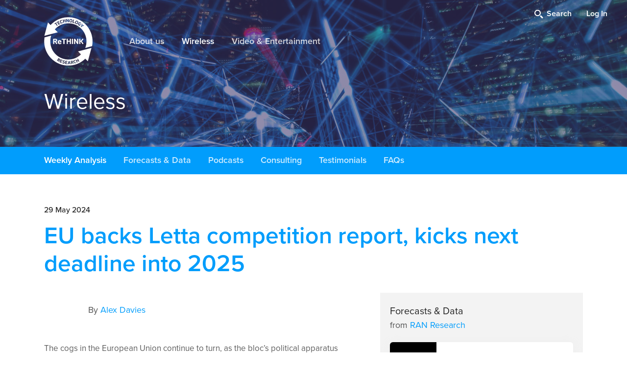

--- FILE ---
content_type: text/html; charset=UTF-8
request_url: https://rethinkresearch.biz/articles/eu-backs-letta-competition-report-kicks-next-deadline-into-2025/
body_size: 11742
content:

<!DOCTYPE html>
<html lang="en" class="no-js">
<head>
    <meta charset="utf-8">
    <meta name="viewport" content="width=device-width, initial-scale=1">
    <script>!function(e){e.className=e.className.replace(/\bno-js\b/g,'')+' js'}(document.documentElement);</script>

    <!--[if lt IE 9]>
    <script src="https://rethinkresearch.biz/wp-content/themes/rethink_research/assets/js/vendor/html5shiv.min.js"></script>
    <![endif]-->

    <!-- Type kit -->
    <link rel="stylesheet" href="https://use.typekit.net/aca5vml.css">

    <link rel="apple-touch-icon" sizes="180x180" href="/wp-content/themes/rethink_research/assets/images/favicon/apple-touch-icon.png">
<link rel="icon" type="image/png" sizes="32x32" href="/wp-content/themes/rethink_research/assets/images/favicon/favicon-32x32.png">
<link rel="icon" type="image/png" sizes="16x16" href="/wp-content/themes/rethink_research/assets/images/favicon/favicon-16x16.png">
<link rel="manifest" href="/wp-content/themes/rethink_research/assets/images/favicon/site.webmanifest">
<link rel="mask-icon" href="/wp-content/themes/rethink_research/assets/images/favicon/safari-pinned-tab.svg" color="#48417f">
<link rel="shortcut icon" href="/wp-content/themes/rethink_research/assets/images/favicon/favicon.ico">
<meta name="msapplication-TileColor" content="#ffffff">
<meta name="msapplication-config" content="/wp-content/themes/rethink_research/assets/images/favicon/browserconfig.xml">
<meta name="theme-color" content="#ffffff">

    <meta name='robots' content='index, follow, max-image-preview:large, max-snippet:-1, max-video-preview:-1' />
	<style>img:is([sizes="auto" i], [sizes^="auto," i]) { contain-intrinsic-size: 3000px 1500px }</style>
	
	<!-- This site is optimized with the Yoast SEO plugin v25.0 - https://yoast.com/wordpress/plugins/seo/ -->
	<link rel="canonical" href="https://www.rethinkresearch.biz/articles/eu-backs-letta-competition-report-kicks-next-deadline-into-2025/" />
	<meta property="og:locale" content="en_US" />
	<meta property="og:type" content="article" />
	<meta property="og:title" content="EU backs Letta competition report, kicks next deadline into 2025 - Rethink" />
	<meta property="og:description" content="The cogs in the European Union continue to turn, as the bloc’s political apparatus debates the actions needed in the technology sector. The GSM Association (GSMA) and ETNO (the European Telecommunications Network Operators Association) lent their support for a report from Enrico Letta, which was discussed in the Competitiveness Council. Wireless Watch explored this report back in April, which was authored by Enrico Letta. In the run up to the meetings, the pair re-iterated their support for this report, and its proposals that “complete the telecom single market in Europe, and build the required scale, so that we allow European connectivity players to become competitive globally.” “We call on Ministers to take further concrete steps in order to ensure that&hellip;" />
	<meta property="og:url" content="https://www.rethinkresearch.biz/articles/eu-backs-letta-competition-report-kicks-next-deadline-into-2025/" />
	<meta property="og:site_name" content="Rethink" />
	<meta property="article:modified_time" content="2024-06-05T11:14:36+00:00" />
	<meta name="twitter:card" content="summary_large_image" />
	<meta name="twitter:site" content="@rethinkresearch" />
	<meta name="twitter:label1" content="Est. reading time" />
	<meta name="twitter:data1" content="3 minutes" />
	<script type="application/ld+json" class="yoast-schema-graph">{"@context":"https://schema.org","@graph":[{"@type":"WebPage","@id":"https://www.rethinkresearch.biz/articles/eu-backs-letta-competition-report-kicks-next-deadline-into-2025/","url":"https://www.rethinkresearch.biz/articles/eu-backs-letta-competition-report-kicks-next-deadline-into-2025/","name":"EU backs Letta competition report, kicks next deadline into 2025 - Rethink","isPartOf":{"@id":"https://rethinkresearch.biz/#website"},"datePublished":"2024-05-29T10:33:07+00:00","dateModified":"2024-06-05T11:14:36+00:00","breadcrumb":{"@id":"https://www.rethinkresearch.biz/articles/eu-backs-letta-competition-report-kicks-next-deadline-into-2025/#breadcrumb"},"inLanguage":"en-US","potentialAction":[{"@type":"ReadAction","target":["https://www.rethinkresearch.biz/articles/eu-backs-letta-competition-report-kicks-next-deadline-into-2025/"]}]},{"@type":"BreadcrumbList","@id":"https://www.rethinkresearch.biz/articles/eu-backs-letta-competition-report-kicks-next-deadline-into-2025/#breadcrumb","itemListElement":[{"@type":"ListItem","position":1,"name":"Home","item":"https://rethinkresearch.biz/"},{"@type":"ListItem","position":2,"name":"Weekly Analysis","item":"https://rethinkresearch.biz/articles/"},{"@type":"ListItem","position":3,"name":"EU backs Letta competition report, kicks next deadline into 2025"}]},{"@type":"WebSite","@id":"https://rethinkresearch.biz/#website","url":"https://rethinkresearch.biz/","name":"Rethink Technology Research","description":"Experts in Wireless, Video and Energy","publisher":{"@id":"https://rethinkresearch.biz/#organization"},"potentialAction":[{"@type":"SearchAction","target":{"@type":"EntryPoint","urlTemplate":"https://rethinkresearch.biz/?s={search_term_string}"},"query-input":{"@type":"PropertyValueSpecification","valueRequired":true,"valueName":"search_term_string"}}],"inLanguage":"en-US"},{"@type":"Organization","@id":"https://rethinkresearch.biz/#organization","name":"Rethink Technology Research","url":"https://rethinkresearch.biz/","logo":{"@type":"ImageObject","inLanguage":"en-US","@id":"https://rethinkresearch.biz/#/schema/logo/image/","url":"https://rethinkresearch.biz/wp-content/uploads/2023/12/Rethink-PNG-c2abe.png","contentUrl":"https://rethinkresearch.biz/wp-content/uploads/2023/12/Rethink-PNG-c2abe.png","width":300,"height":300,"caption":"Rethink Technology Research"},"image":{"@id":"https://rethinkresearch.biz/#/schema/logo/image/"},"sameAs":["https://x.com/rethinkresearch","https://www.linkedin.com/company/2848591"]}]}</script>
	<!-- / Yoast SEO plugin. -->


<link rel='dns-prefetch' href='//cdnjs.cloudflare.com' />
<script type="text/javascript">
/* <![CDATA[ */
window._wpemojiSettings = {"baseUrl":"https:\/\/s.w.org\/images\/core\/emoji\/15.1.0\/72x72\/","ext":".png","svgUrl":"https:\/\/s.w.org\/images\/core\/emoji\/15.1.0\/svg\/","svgExt":".svg","source":{"concatemoji":"https:\/\/rethinkresearch.biz\/wp\/wp-includes\/js\/wp-emoji-release.min.js?ver=6.8"}};
/*! This file is auto-generated */
!function(i,n){var o,s,e;function c(e){try{var t={supportTests:e,timestamp:(new Date).valueOf()};sessionStorage.setItem(o,JSON.stringify(t))}catch(e){}}function p(e,t,n){e.clearRect(0,0,e.canvas.width,e.canvas.height),e.fillText(t,0,0);var t=new Uint32Array(e.getImageData(0,0,e.canvas.width,e.canvas.height).data),r=(e.clearRect(0,0,e.canvas.width,e.canvas.height),e.fillText(n,0,0),new Uint32Array(e.getImageData(0,0,e.canvas.width,e.canvas.height).data));return t.every(function(e,t){return e===r[t]})}function u(e,t,n){switch(t){case"flag":return n(e,"\ud83c\udff3\ufe0f\u200d\u26a7\ufe0f","\ud83c\udff3\ufe0f\u200b\u26a7\ufe0f")?!1:!n(e,"\ud83c\uddfa\ud83c\uddf3","\ud83c\uddfa\u200b\ud83c\uddf3")&&!n(e,"\ud83c\udff4\udb40\udc67\udb40\udc62\udb40\udc65\udb40\udc6e\udb40\udc67\udb40\udc7f","\ud83c\udff4\u200b\udb40\udc67\u200b\udb40\udc62\u200b\udb40\udc65\u200b\udb40\udc6e\u200b\udb40\udc67\u200b\udb40\udc7f");case"emoji":return!n(e,"\ud83d\udc26\u200d\ud83d\udd25","\ud83d\udc26\u200b\ud83d\udd25")}return!1}function f(e,t,n){var r="undefined"!=typeof WorkerGlobalScope&&self instanceof WorkerGlobalScope?new OffscreenCanvas(300,150):i.createElement("canvas"),a=r.getContext("2d",{willReadFrequently:!0}),o=(a.textBaseline="top",a.font="600 32px Arial",{});return e.forEach(function(e){o[e]=t(a,e,n)}),o}function t(e){var t=i.createElement("script");t.src=e,t.defer=!0,i.head.appendChild(t)}"undefined"!=typeof Promise&&(o="wpEmojiSettingsSupports",s=["flag","emoji"],n.supports={everything:!0,everythingExceptFlag:!0},e=new Promise(function(e){i.addEventListener("DOMContentLoaded",e,{once:!0})}),new Promise(function(t){var n=function(){try{var e=JSON.parse(sessionStorage.getItem(o));if("object"==typeof e&&"number"==typeof e.timestamp&&(new Date).valueOf()<e.timestamp+604800&&"object"==typeof e.supportTests)return e.supportTests}catch(e){}return null}();if(!n){if("undefined"!=typeof Worker&&"undefined"!=typeof OffscreenCanvas&&"undefined"!=typeof URL&&URL.createObjectURL&&"undefined"!=typeof Blob)try{var e="postMessage("+f.toString()+"("+[JSON.stringify(s),u.toString(),p.toString()].join(",")+"));",r=new Blob([e],{type:"text/javascript"}),a=new Worker(URL.createObjectURL(r),{name:"wpTestEmojiSupports"});return void(a.onmessage=function(e){c(n=e.data),a.terminate(),t(n)})}catch(e){}c(n=f(s,u,p))}t(n)}).then(function(e){for(var t in e)n.supports[t]=e[t],n.supports.everything=n.supports.everything&&n.supports[t],"flag"!==t&&(n.supports.everythingExceptFlag=n.supports.everythingExceptFlag&&n.supports[t]);n.supports.everythingExceptFlag=n.supports.everythingExceptFlag&&!n.supports.flag,n.DOMReady=!1,n.readyCallback=function(){n.DOMReady=!0}}).then(function(){return e}).then(function(){var e;n.supports.everything||(n.readyCallback(),(e=n.source||{}).concatemoji?t(e.concatemoji):e.wpemoji&&e.twemoji&&(t(e.twemoji),t(e.wpemoji)))}))}((window,document),window._wpemojiSettings);
/* ]]> */
</script>
<style id='wp-emoji-styles-inline-css' type='text/css'>

	img.wp-smiley, img.emoji {
		display: inline !important;
		border: none !important;
		box-shadow: none !important;
		height: 1em !important;
		width: 1em !important;
		margin: 0 0.07em !important;
		vertical-align: -0.1em !important;
		background: none !important;
		padding: 0 !important;
	}
</style>
<link rel='stylesheet' id='wp-block-library-css' href='https://rethinkresearch.biz/wp/wp-includes/css/dist/block-library/style.min.css?ver=6.8' type='text/css' media='all' />
<style id='classic-theme-styles-inline-css' type='text/css'>
/*! This file is auto-generated */
.wp-block-button__link{color:#fff;background-color:#32373c;border-radius:9999px;box-shadow:none;text-decoration:none;padding:calc(.667em + 2px) calc(1.333em + 2px);font-size:1.125em}.wp-block-file__button{background:#32373c;color:#fff;text-decoration:none}
</style>
<link rel='stylesheet' id='bb-tcs-editor-style-shared-css' href='https://rethinkresearch.biz/wp-content/themes/rethink_research/assets/tinymce-editor/editor-style-shared.css' type='text/css' media='all' />
<style id='global-styles-inline-css' type='text/css'>
:root{--wp--preset--aspect-ratio--square: 1;--wp--preset--aspect-ratio--4-3: 4/3;--wp--preset--aspect-ratio--3-4: 3/4;--wp--preset--aspect-ratio--3-2: 3/2;--wp--preset--aspect-ratio--2-3: 2/3;--wp--preset--aspect-ratio--16-9: 16/9;--wp--preset--aspect-ratio--9-16: 9/16;--wp--preset--color--black: #000000;--wp--preset--color--cyan-bluish-gray: #abb8c3;--wp--preset--color--white: #ffffff;--wp--preset--color--pale-pink: #f78da7;--wp--preset--color--vivid-red: #cf2e2e;--wp--preset--color--luminous-vivid-orange: #ff6900;--wp--preset--color--luminous-vivid-amber: #fcb900;--wp--preset--color--light-green-cyan: #7bdcb5;--wp--preset--color--vivid-green-cyan: #00d084;--wp--preset--color--pale-cyan-blue: #8ed1fc;--wp--preset--color--vivid-cyan-blue: #0693e3;--wp--preset--color--vivid-purple: #9b51e0;--wp--preset--gradient--vivid-cyan-blue-to-vivid-purple: linear-gradient(135deg,rgba(6,147,227,1) 0%,rgb(155,81,224) 100%);--wp--preset--gradient--light-green-cyan-to-vivid-green-cyan: linear-gradient(135deg,rgb(122,220,180) 0%,rgb(0,208,130) 100%);--wp--preset--gradient--luminous-vivid-amber-to-luminous-vivid-orange: linear-gradient(135deg,rgba(252,185,0,1) 0%,rgba(255,105,0,1) 100%);--wp--preset--gradient--luminous-vivid-orange-to-vivid-red: linear-gradient(135deg,rgba(255,105,0,1) 0%,rgb(207,46,46) 100%);--wp--preset--gradient--very-light-gray-to-cyan-bluish-gray: linear-gradient(135deg,rgb(238,238,238) 0%,rgb(169,184,195) 100%);--wp--preset--gradient--cool-to-warm-spectrum: linear-gradient(135deg,rgb(74,234,220) 0%,rgb(151,120,209) 20%,rgb(207,42,186) 40%,rgb(238,44,130) 60%,rgb(251,105,98) 80%,rgb(254,248,76) 100%);--wp--preset--gradient--blush-light-purple: linear-gradient(135deg,rgb(255,206,236) 0%,rgb(152,150,240) 100%);--wp--preset--gradient--blush-bordeaux: linear-gradient(135deg,rgb(254,205,165) 0%,rgb(254,45,45) 50%,rgb(107,0,62) 100%);--wp--preset--gradient--luminous-dusk: linear-gradient(135deg,rgb(255,203,112) 0%,rgb(199,81,192) 50%,rgb(65,88,208) 100%);--wp--preset--gradient--pale-ocean: linear-gradient(135deg,rgb(255,245,203) 0%,rgb(182,227,212) 50%,rgb(51,167,181) 100%);--wp--preset--gradient--electric-grass: linear-gradient(135deg,rgb(202,248,128) 0%,rgb(113,206,126) 100%);--wp--preset--gradient--midnight: linear-gradient(135deg,rgb(2,3,129) 0%,rgb(40,116,252) 100%);--wp--preset--font-size--small: 13px;--wp--preset--font-size--medium: 20px;--wp--preset--font-size--large: 36px;--wp--preset--font-size--x-large: 42px;--wp--preset--spacing--20: 0.44rem;--wp--preset--spacing--30: 0.67rem;--wp--preset--spacing--40: 1rem;--wp--preset--spacing--50: 1.5rem;--wp--preset--spacing--60: 2.25rem;--wp--preset--spacing--70: 3.38rem;--wp--preset--spacing--80: 5.06rem;--wp--preset--shadow--natural: 6px 6px 9px rgba(0, 0, 0, 0.2);--wp--preset--shadow--deep: 12px 12px 50px rgba(0, 0, 0, 0.4);--wp--preset--shadow--sharp: 6px 6px 0px rgba(0, 0, 0, 0.2);--wp--preset--shadow--outlined: 6px 6px 0px -3px rgba(255, 255, 255, 1), 6px 6px rgba(0, 0, 0, 1);--wp--preset--shadow--crisp: 6px 6px 0px rgba(0, 0, 0, 1);}:where(.is-layout-flex){gap: 0.5em;}:where(.is-layout-grid){gap: 0.5em;}body .is-layout-flex{display: flex;}.is-layout-flex{flex-wrap: wrap;align-items: center;}.is-layout-flex > :is(*, div){margin: 0;}body .is-layout-grid{display: grid;}.is-layout-grid > :is(*, div){margin: 0;}:where(.wp-block-columns.is-layout-flex){gap: 2em;}:where(.wp-block-columns.is-layout-grid){gap: 2em;}:where(.wp-block-post-template.is-layout-flex){gap: 1.25em;}:where(.wp-block-post-template.is-layout-grid){gap: 1.25em;}.has-black-color{color: var(--wp--preset--color--black) !important;}.has-cyan-bluish-gray-color{color: var(--wp--preset--color--cyan-bluish-gray) !important;}.has-white-color{color: var(--wp--preset--color--white) !important;}.has-pale-pink-color{color: var(--wp--preset--color--pale-pink) !important;}.has-vivid-red-color{color: var(--wp--preset--color--vivid-red) !important;}.has-luminous-vivid-orange-color{color: var(--wp--preset--color--luminous-vivid-orange) !important;}.has-luminous-vivid-amber-color{color: var(--wp--preset--color--luminous-vivid-amber) !important;}.has-light-green-cyan-color{color: var(--wp--preset--color--light-green-cyan) !important;}.has-vivid-green-cyan-color{color: var(--wp--preset--color--vivid-green-cyan) !important;}.has-pale-cyan-blue-color{color: var(--wp--preset--color--pale-cyan-blue) !important;}.has-vivid-cyan-blue-color{color: var(--wp--preset--color--vivid-cyan-blue) !important;}.has-vivid-purple-color{color: var(--wp--preset--color--vivid-purple) !important;}.has-black-background-color{background-color: var(--wp--preset--color--black) !important;}.has-cyan-bluish-gray-background-color{background-color: var(--wp--preset--color--cyan-bluish-gray) !important;}.has-white-background-color{background-color: var(--wp--preset--color--white) !important;}.has-pale-pink-background-color{background-color: var(--wp--preset--color--pale-pink) !important;}.has-vivid-red-background-color{background-color: var(--wp--preset--color--vivid-red) !important;}.has-luminous-vivid-orange-background-color{background-color: var(--wp--preset--color--luminous-vivid-orange) !important;}.has-luminous-vivid-amber-background-color{background-color: var(--wp--preset--color--luminous-vivid-amber) !important;}.has-light-green-cyan-background-color{background-color: var(--wp--preset--color--light-green-cyan) !important;}.has-vivid-green-cyan-background-color{background-color: var(--wp--preset--color--vivid-green-cyan) !important;}.has-pale-cyan-blue-background-color{background-color: var(--wp--preset--color--pale-cyan-blue) !important;}.has-vivid-cyan-blue-background-color{background-color: var(--wp--preset--color--vivid-cyan-blue) !important;}.has-vivid-purple-background-color{background-color: var(--wp--preset--color--vivid-purple) !important;}.has-black-border-color{border-color: var(--wp--preset--color--black) !important;}.has-cyan-bluish-gray-border-color{border-color: var(--wp--preset--color--cyan-bluish-gray) !important;}.has-white-border-color{border-color: var(--wp--preset--color--white) !important;}.has-pale-pink-border-color{border-color: var(--wp--preset--color--pale-pink) !important;}.has-vivid-red-border-color{border-color: var(--wp--preset--color--vivid-red) !important;}.has-luminous-vivid-orange-border-color{border-color: var(--wp--preset--color--luminous-vivid-orange) !important;}.has-luminous-vivid-amber-border-color{border-color: var(--wp--preset--color--luminous-vivid-amber) !important;}.has-light-green-cyan-border-color{border-color: var(--wp--preset--color--light-green-cyan) !important;}.has-vivid-green-cyan-border-color{border-color: var(--wp--preset--color--vivid-green-cyan) !important;}.has-pale-cyan-blue-border-color{border-color: var(--wp--preset--color--pale-cyan-blue) !important;}.has-vivid-cyan-blue-border-color{border-color: var(--wp--preset--color--vivid-cyan-blue) !important;}.has-vivid-purple-border-color{border-color: var(--wp--preset--color--vivid-purple) !important;}.has-vivid-cyan-blue-to-vivid-purple-gradient-background{background: var(--wp--preset--gradient--vivid-cyan-blue-to-vivid-purple) !important;}.has-light-green-cyan-to-vivid-green-cyan-gradient-background{background: var(--wp--preset--gradient--light-green-cyan-to-vivid-green-cyan) !important;}.has-luminous-vivid-amber-to-luminous-vivid-orange-gradient-background{background: var(--wp--preset--gradient--luminous-vivid-amber-to-luminous-vivid-orange) !important;}.has-luminous-vivid-orange-to-vivid-red-gradient-background{background: var(--wp--preset--gradient--luminous-vivid-orange-to-vivid-red) !important;}.has-very-light-gray-to-cyan-bluish-gray-gradient-background{background: var(--wp--preset--gradient--very-light-gray-to-cyan-bluish-gray) !important;}.has-cool-to-warm-spectrum-gradient-background{background: var(--wp--preset--gradient--cool-to-warm-spectrum) !important;}.has-blush-light-purple-gradient-background{background: var(--wp--preset--gradient--blush-light-purple) !important;}.has-blush-bordeaux-gradient-background{background: var(--wp--preset--gradient--blush-bordeaux) !important;}.has-luminous-dusk-gradient-background{background: var(--wp--preset--gradient--luminous-dusk) !important;}.has-pale-ocean-gradient-background{background: var(--wp--preset--gradient--pale-ocean) !important;}.has-electric-grass-gradient-background{background: var(--wp--preset--gradient--electric-grass) !important;}.has-midnight-gradient-background{background: var(--wp--preset--gradient--midnight) !important;}.has-small-font-size{font-size: var(--wp--preset--font-size--small) !important;}.has-medium-font-size{font-size: var(--wp--preset--font-size--medium) !important;}.has-large-font-size{font-size: var(--wp--preset--font-size--large) !important;}.has-x-large-font-size{font-size: var(--wp--preset--font-size--x-large) !important;}
:where(.wp-block-post-template.is-layout-flex){gap: 1.25em;}:where(.wp-block-post-template.is-layout-grid){gap: 1.25em;}
:where(.wp-block-columns.is-layout-flex){gap: 2em;}:where(.wp-block-columns.is-layout-grid){gap: 2em;}
:root :where(.wp-block-pullquote){font-size: 1.5em;line-height: 1.6;}
</style>
<link rel='stylesheet' id='gn-frontend-gnfollow-style-css' href='https://rethinkresearch.biz/wp-content/plugins/gn-publisher/assets/css/gn-frontend-gnfollow.min.css?ver=1.5.21' type='text/css' media='all' />
<link rel='stylesheet' id='Graphs & Charts-css' href='https://rethinkresearch.biz/wp-content/plugins/graph-lite/public/css/graphs-lite-public.css?ver=2.0.8' type='text/css' media='all' />
<link rel='stylesheet' id='css-main-css' href='https://rethinkresearch.biz/wp-content/themes/rethink_research/assets/css/main.css?ver=34' type='text/css' media='all' />
<script type="text/javascript" src="https://rethinkresearch.biz/wp/wp-includes/js/jquery/jquery.min.js?ver=3.7.1" id="jquery-core-js"></script>
<script type="text/javascript" src="https://rethinkresearch.biz/wp/wp-includes/js/jquery/jquery-migrate.min.js?ver=3.4.1" id="jquery-migrate-js"></script>
<link rel="https://api.w.org/" href="https://rethinkresearch.biz/wp-json/" /><link rel="EditURI" type="application/rsd+xml" title="RSD" href="https://rethinkresearch.biz/wp/xmlrpc.php?rsd" />

<link rel='shortlink' href='https://rethinkresearch.biz/?p=55826' />
<link rel="alternate" title="oEmbed (JSON)" type="application/json+oembed" href="https://rethinkresearch.biz/wp-json/oembed/1.0/embed?url=https%3A%2F%2Frethinkresearch.biz%2Farticles%2Feu-backs-letta-competition-report-kicks-next-deadline-into-2025%2F" />
<link rel="alternate" title="oEmbed (XML)" type="text/xml+oembed" href="https://rethinkresearch.biz/wp-json/oembed/1.0/embed?url=https%3A%2F%2Frethinkresearch.biz%2Farticles%2Feu-backs-letta-competition-report-kicks-next-deadline-into-2025%2F&#038;format=xml" />
    <meta name="google-site-verification" content="Bp2bVafjKO9ukgnFTkUdhohogFAI5mG1R0wvXGj4gdw" />
    <title>EU backs Letta competition report, kicks next deadline into 2025 - Rethink</title>
</head>
<body class="body--wp-singular body--article-template-default body--single body--single-article body--postid-55826 body--wp-theme-rethink_research  body body--section--articles body--section--eu-backs-letta-competition-report-kicks-next-deadline-into-2025 category--cellular js-cat--cellular js-prod--wireless-watch" id="body">

    <script async src="https://www.googletagmanager.com/gtag/js?id=UA-48532564-1"></script>
    <script>
        window.dataLayer = window.dataLayer || [];
        function gtag(){dataLayer.push(arguments);}
        gtag('js', new Date());
        gtag('config', 'UA-48532564-1');
    </script>

<div class="page-loader  js-page-loader">
    <div class="page-loader__content  js-page-loader-content">
        <div class="page-loader__logo"></div>
        <div class="page-loader__unsupported-browser">
            Your browser is not supported. Please update it.
        </div>
        <div class="page-loader__spinner  js-page-loader-spinner">
            <svg class="icon  icon--spinner  "><use class="svg-elem" xlink:href="/wp-content/themes/rethink_research/assets/images/ui/symbols.svg#spinner"></use></svg>        </div>
    </div>
</div>
<header class="header-nav  header-nav--full  js-header-nav  js-hide-when-video-playing">
    
    <div class="utility-nav"><ul class="utility-nav__container  utility-nav__container--right"><li><a class="utility-nav__link  utility-nav__link--text  js-show-search-field" href="javascript:void(0)"><span class="icon--search"></span>
                Search
            </a><div class="js-search-field-container" style="display: none"><form class="search-field" action="/" method="get" role="search"><svg class="icon  icon--zoom  "><use class="svg-elem" xlink:href="/wp-content/themes/rethink_research/assets/images/ui/symbols.svg#zoom"></use></svg>    <input type="search" name="s" class="js-search-input" autocomplete="off"><button class="btn--text" type="submit">Search</button></form></div></li><li><a class="utility-nav__link  utility-nav__link--text" href="https://rethinkresearch.biz/wp/wp-login.php">Log In</a></li></ul></div><div class="menu-container"><div class="wrapper"><div class="header-nav__logo"><a href="/">Home page</a></div><ul id="menu-full-menu-structure" class="menu  menu--horizontal"><li><a class="menu__item"  href="https://rethinkresearch.biz/about/">About us</a></li><li><a class="menu__item menu__item--active"  href="https://rethinkresearch.biz/product/wireless-watch/">Wireless</a></li><li><a class="menu__item"  href="https://rethinkresearch.biz/product/faultline/">Video &#038; Entertainment</a></li></ul>        </div></div>

    </header>

<header class="header-nav  header-nav--mobile">
    
    <button class="btn  btn--text  btn--menu  js-btn-menu-sidebar-open"><span class="icon  icon--menu"><span></span></span><span class="btn__text">Menu</span></button><div class="header-nav__logo"><a href="/">ReTHINK</a></div>

    </header>
<div class="menu-sidebar  menu-sidebar--position-left  js-menu-sidebar">
    <div class="menu-sidebar__inner  js-apply-simplebar">

        <button class="btn  btn--text  btn--close  js-btn-menu-sidebar-close">
            <span class="icon  icon--close"></span>
            <span class="btn__text">Close</span>
        </button>

        <a href="https://rethinkresearch.biz/store/basket/" class="menu-sidebar__basket-link">
            <svg class="icon  icon--cart  "><use class="svg-elem" xlink:href="/wp-content/themes/rethink_research/assets/images/ui/symbols.svg#cart"></use></svg>            Basket
        </a>


        <div class="menu-sidebar__header">
            <div class="menu-sidebar__logo">
                <a href="/">Home page</a>
            </div>
        </div>

        <ul id="menu-full-menu-structure-1" class="menu  menu--main-menu  menu--stacked  menu--lines"><li><a class="menu__item"  href="https://rethinkresearch.biz/about/">About us</a></li>
<li><a class="menu__item menu__item--active"  href="https://rethinkresearch.biz/product/wireless-watch/">Wireless</a></li>
<li><a class="menu__item"  href="https://rethinkresearch.biz/product/faultline/">Video &#038; Entertainment</a></li>
</ul>
                <div class="margin-top--30  margin-bottom--30"><a href="https://rethinkresearch.biz/wp/wp-login.php" class="btn  btn--border-corner  btn--image-bg  btn--full">Account Login</a><div class="margin-top--30"><form class="search-field" action="/" method="get" role="search"><svg class="icon  icon--zoom  "><use class="svg-elem" xlink:href="/wp-content/themes/rethink_research/assets/images/ui/symbols.svg#zoom"></use></svg>    <input type="search" name="s" class="js-search-input" autocomplete="off"><button class="btn--text" type="submit">Search</button></form></div></div>
        
        <div class="menu-sidebar__footer">
            <div><strong>Call +44 (0) 1962 732886</strong></div>
            <a href="http://www.artworking.co.uk" class="link--copyright" target="_blank">Website by Artworking</a>

            <ul class="utility-nav__container  utility-nav__container--social  margin-top--10">
                                    <li>
                        <a class="utility-nav__link  utility-nav__link--social" href="https://www.linkedin.com/company/2848591" target="_blank" rel="nofollow noopener">
                            <svg class="icon  icon--linkedin  "><use class="svg-elem" xlink:href="/wp-content/themes/rethink_research/assets/images/ui/symbols.svg#linkedin"></use></svg>                            <span>LinkedIn</span>
                        </a>
                    </li>
                
                                    <li>
                        <a class="utility-nav__link  utility-nav__link--social" href="https://twitter.com/rethinkresearch" target="_blank" rel="nofollow noopener">
                            <svg class="icon  icon--twitter  "><use class="svg-elem" xlink:href="/wp-content/themes/rethink_research/assets/images/ui/symbols.svg#twitter"></use></svg>                            <span>Twitter</span>
                        </a>
                    </li>
                
                
                            </ul>
        </div>

    </div>
</div>


<div class="page-header  ui-responsive">

                <div class="page-header__image  page-header__image--narrow">
            <div class="page-header__content  inverse">
                <div>Wireless</div>
            </div>
        </div>
    </div>


<div class="secondary-nav-wrapper  js-secondary-nav-wrapper">
    

        <div class="secondary-nav  secondary-nav--bottom  sector-theme__bg  js-secondary-nav" id="scrollTarget">
        <ul class="secondary-nav__accordion  js-accordion">
            <li>
                <div class="secondary-nav__accordion-trigger  js-accordion-trigger">
                    <div class="menu__item  menu__item--active">
                        Wireless                        <svg class="icon  icon--arrow-medium-down  "><use class="svg-elem" xlink:href="/wp-content/themes/rethink_research/assets/images/ui/symbols.svg#arrow-medium-down"></use></svg>                    </div>
                </div>
                <div class="secondary-nav__accordion-content  js-accordion-content">
                    <div class="wrapper">
                        <ul class="menu  sub-menu">
                                                            
                                <li>
                                    <a class="menu__item  menu__item--3  menu__item--active" href="https://rethinkresearch.biz/product/wireless-watch/">Weekly Analysis</a>
                                </li>
                                                            
                                <li>
                                    <a class="menu__item  menu__item--78  " href="https://rethinkresearch.biz/reports-category/ran-research/">Forecasts & Data</a>
                                </li>
                                                            
                                <li>
                                    <a class="menu__item  menu__item--42766  " href="https://rethinkresearch.biz/wireless/podcasts/">Podcasts</a>
                                </li>
                                                            
                                <li>
                                    <a class="menu__item  menu__item--40674  " href="https://rethinkresearch.biz/wireless/consulting/">Consulting</a>
                                </li>
                                                            
                                <li>
                                    <a class="menu__item  menu__item--51626  " href="https://rethinkresearch.biz/wireless/customers-wireless/">Testimonials</a>
                                </li>
                                                            
                                <li>
                                    <a class="menu__item  menu__item--56719  " href="https://rethinkresearch.biz/wireless/faqs/">FAQs</a>
                                </li>
                                                    </ul>
                    </div>
                </div>
            </li>
        </ul>
    </div>
    </div>
    <section class="section">
        <div class="wrapper">
			            <div class="block  block--60"><div class="publication-header"><p class="publication__date">
						29 May 2024                    </p><h1 class="publication__title  sector-theme__color">
						EU backs Letta competition report, kicks next deadline into 2025                    </h1></div><div class="grid"><div class="grid__item  three-fifths  laptop--one-whole"><div class="block  block--no-top"><div class="publication-sub-header"><div class="publication__author-image"
                                     style="background-image: url(https://rethinkresearch.biz/wp-content/uploads/2014/09/2021-Centered-v6-47727-e1634200202163-217x278.png)"></div><p class="publication__author-name">
                                    By
									                                        <a class="sector-theme__link"
                                           href="https://rethinkresearch.biz/about/rethink-team/member/alex-davies/">
											Alex Davies                                        </a></p></div><div class="publication-content"><div class="paid-content-excerpt"><article class="article"><p>The cogs in the European Union continue to turn, as the bloc’s political apparatus debates the actions needed in the technology sector. The GSM Association (GSMA) and ETNO (the European Telecommunications Network Operators Association) lent their support for a report from Enrico Letta, which was discussed in the Competitiveness Council. Wireless Watch explored this report back in April, which was authored by Enrico Letta. In the run up to the meetings, the pair re-iterated their support for this report, and its proposals that “complete the telecom single market in Europe, and build the required scale, so that we allow European connectivity players to become competitive globally.” “We call on Ministers to take further concrete steps in order to ensure that&hellip;</p></article></div><div class="grid"><div class="grid__item  two-thirds  tablet--one-whole"><div class="paid-content-message"><div
         style="margin-top: 50px;"><p>
            A subscription is required to read this content.<br/><span class="linklike js-modal-trigger"
                                                data-modal-trigger="open"
                                                data-modal-template="modal-store-enquiry"
                                                data-modal="modalStoreEnquiry"
                                                data-modal-product="Wireless Watch"
                                                data-modal-product-title="Wireless Watch"
                                                data-modal-product-logo="images/logo.png['sizes']['product']">
                                            Contact us</span>            to learn more about subscribing.
        </p><p class="form-purchase-options__login-info">Already a subscriber? <a href="https://rethinkresearch.biz/wp/wp-login.php?redirect_to=%2Farticles%2Feu-backs-letta-competition-report-kicks-next-deadline-into-2025%2F">Please login for full access</a></p>        <p>
            New to Wireless Watch? Sign up for our weekly research highlights, delivered direct to your mailbox.
        </p><button class="btn  btn--border-corner  btn--secondary  sector-theme__btn  js-modal-trigger"
                data-modal-trigger="open"
                data-modal-template="modal-trial-account"
                data-modal="modalTrialAccount"
                data-modal-product="wireless-watch"
                data-modal-product-title="Wireless Watch"
                data-modal-product-logo="https://rethinkresearch.biz/wp-content/uploads/2020/04/Wireless-Watch-828-c90f5-280x83.jpg">
            Sign Up
        </button></div></div></div></div></div></div></div><!--


                                                --><div class="grid__item  two-fifths  laptop--one-whole"><div class="section-color-light-grey"><div class="wrapper"><div class="block  block--half"><h4 class="extra-dark-grey-color-text  margin--no-bottom">Forecasts & Data</h4><h5 class="margin--no-top  margin-bottom--10">
                                        from <a href="https://rethinkresearch.biz/reports-category/ran-research/"
                                                class="sector-theme__link">RAN Research</a></h5><div class="latest-reports  latest-reports--sidebar-content"><div class="latest-reports__item"><div class="card  card--box-shadow  card--report"><a class="card__link-overlay" href="https://rethinkresearch.biz/reports-category/ran-research/#fixed-wireless-access-forecast-2025-2030"></a><div class="card__image  card__image--background" style="background-image: url(https://rethinkresearch.biz/wp-content/uploads/2025/11/Untitled-design-47-2ba6d-217x278.png)"></div><div class="card__body"><p class="card__date">1 December 2025</p><p class="card__title"><a class="sector-theme__link" href="https://rethinkresearch.biz/reports-category/ran-research/#fixed-wireless-access-forecast-2025-2030">Fixed Wireless Access Forecast 2025-2030</a></p></div></div></div><div class="latest-reports__item"><div class="card  card--box-shadow  card--report"><a class="card__link-overlay" href="https://rethinkresearch.biz/reports-category/ran-research/#telco-gpuaas-forecast-2025-2030"></a><div class="card__image  card__image--background" style="background-image: url(https://rethinkresearch.biz/wp-content/uploads/2025/09/Untitled-design-26-94699-217x278.png)"></div><div class="card__body"><p class="card__date">23 September 2025</p><p class="card__title"><a class="sector-theme__link" href="https://rethinkresearch.biz/reports-category/ran-research/#telco-gpuaas-forecast-2025-2030">Telco GPUaaS Forecast 2025-2030</a></p></div></div></div><div class="latest-reports__item"><div class="card  card--box-shadow  card--report"><a class="card__link-overlay" href="https://rethinkresearch.biz/reports-category/ran-research/#mobile-smart-glasses-forecast-2025-2030"></a><div class="card__image  card__image--background" style="background-image: url(https://rethinkresearch.biz/wp-content/uploads/2025/05/DCC-3-06e00-217x278.png)"></div><div class="card__body"><p class="card__date">10 July 2025</p><p class="card__title"><a class="sector-theme__link" href="https://rethinkresearch.biz/reports-category/ran-research/#mobile-smart-glasses-forecast-2025-2030">Mobile Smart Glasses Forecast 2025-2030</a></p></div></div></div><div class="latest-reports__item"><div class="card  card--box-shadow  card--report"><a class="card__link-overlay" href="https://rethinkresearch.biz/reports-category/ran-research/#network-api-forecast-2025-2030"></a><div class="card__image  card__image--background" style="background-image: url(https://rethinkresearch.biz/wp-content/uploads/2025/05/Untitled-design-7-db175-217x278.png)"></div><div class="card__body"><p class="card__date">5 May 2025</p><p class="card__title"><a class="sector-theme__link" href="https://rethinkresearch.biz/reports-category/ran-research/#network-api-forecast-2025-2030">Network API Forecast 2025-2030</a></p></div></div></div><div class="latest-reports__item"><div class="card  card--box-shadow  card--report"><a class="card__link-overlay" href="https://rethinkresearch.biz/reports-category/ran-research/#connected-cars-forecast-2025-2030"></a><div class="card__image  card__image--background" style="background-image: url(https://rethinkresearch.biz/wp-content/uploads/2025/03/Untitled-design-2025-03-03T111932950-285f8-217x278.png)"></div><div class="card__body"><p class="card__date">3 March 2025</p><p class="card__title"><a class="sector-theme__link" href="https://rethinkresearch.biz/reports-category/ran-research/#connected-cars-forecast-2025-2030">Connected Cars Forecast 2025-2030</a></p></div></div></div><div class="latest-reports__item"><div class="card  card--box-shadow  card--report"><a class="card__link-overlay" href="https://rethinkresearch.biz/reports-category/ran-research/#private-networks-forecast-2025-2029"></a><div class="card__image  card__image--background" style="background-image: url(https://rethinkresearch.biz/wp-content/uploads/2024/12/Untitled-design-2024-12-13T171858122-f7758-217x278.png)"></div><div class="card__body"><p class="card__date">1 January 2025</p><p class="card__title"><a class="sector-theme__link" href="https://rethinkresearch.biz/reports-category/ran-research/#private-networks-forecast-2025-2029">Private Networks Forecast 2025-2029</a></p></div></div></div><div class="latest-reports__item"><div class="card  card--box-shadow  card--report"><a class="card__link-overlay" href="https://rethinkresearch.biz/reports-category/ran-research/page/2/#5g-broadcast-adoption-forecast-2024-2033"></a><div class="card__image  card__image--background" style="background-image: url(https://rethinkresearch.biz/wp-content/uploads/2024/12/Untitled-design-2024-12-05T204414155-5f000-217x278.png)"></div><div class="card__body"><p class="card__date">5 December 2024</p><p class="card__title"><a class="sector-theme__link" href="https://rethinkresearch.biz/reports-category/ran-research/page/2/#5g-broadcast-adoption-forecast-2024-2033">5G Broadcast Adoption Forecast 2024-2033</a></p></div></div></div><div class="latest-reports__item"><div class="card  card--box-shadow  card--report"><a class="card__link-overlay" href="https://rethinkresearch.biz/reports-category/ran-research/page/2/#operator-kpi-forecast-north-america-western-europe-to-2029"></a><div class="card__image  card__image--background" style="background-image: url(https://rethinkresearch.biz/wp-content/uploads/2024/10/Untitled-design-2024-10-10T092830563-ca443-217x278.png)"></div><div class="card__body"><p class="card__date">10 October 2024</p><p class="card__title"><a class="sector-theme__link" href="https://rethinkresearch.biz/reports-category/ran-research/page/2/#operator-kpi-forecast-north-america-western-europe-to-2029">Operator KPI Forecast: North America & Western Europe 2024-2029</a></p></div></div></div></div></div></div></div></div></div></div>
			
			        </div>
    </section>


                
        <footer class="site-footer  site-footer--variation-1"><div class="site-footer__content"><div class="wrapper"><div class="site-footer__top"><div class="grid  grid--narrow"><div class="grid__item  four-fifths  laptop--ten-twelfths  tablet--one-whole"><div class="site-footer__logo"></div><p>
                            To contact Rethink please email us at <a href="/cdn-cgi/l/email-protection#91f8fff7fed1e3f4e5f9f8fffae3f4e2f4f0e3f2f9bff3f8eb"><span class="__cf_email__" data-cfemail="fe97909891be8c9b8a969790958c9b8d9b9f8c9d96d09c9784">[email&#160;protected]</span></a><br>
                            Alternatively call us on +44 (0) 1962 732886                        </p></div><div class="grid__item  one-fifth  laptop--two-twelfths  tablet--one-whole"><div class="site-footer__social-media"><a class="site-footer__social-link  site-footer__social-link--square" href="https://www.linkedin.com/company/2848591" target="_blank" rel="nofollow noopener"><svg class="icon  icon--linkedin  "><use class="svg-elem" xlink:href="/wp-content/themes/rethink_research/assets/images/ui/symbols.svg#linkedin"></use></svg>                                </a><a class="site-footer__social-link  site-footer__social-link--square" href="https://twitter.com/rethinkresearch" target="_blank" rel="nofollow noopener"><svg class="icon  icon--twitter  "><use class="svg-elem" xlink:href="/wp-content/themes/rethink_research/assets/images/ui/symbols.svg#twitter"></use></svg>                                </a></div></div></div></div><div class="site-footer__bottom"><ul><li><p>&copy; Copyright Rethink Research 2026</p></li><li><a href="https://rethinkresearch.biz/terms/">Terms of Use</a></li><li><a href="https://rethinkresearch.biz/privacy-policy/">Privacy Policy</a></li><li><a href="https://rethinkresearch.biz/cookies/">Cookies</a></li><li><a href="https://rethinkresearch.biz/about/contact/">Contact us</a></li></ul><div><a href="http://www.artworking.co.uk/" target="_blank">Website by Artworking</a></div></div></div></div></footer>

        <div class="modal-overlay  ui-responsive  js-modal-overlay">
    <div class="modal__container  js-modal-container"></div>

    <div class="modal__spinner  js-modal-spinner" style="display: none;">
        <svg class="icon  icon--spinner  "><use class="svg-elem" xlink:href="/wp-content/themes/rethink_research/assets/images/ui/symbols.svg#spinner"></use></svg>    </div>
</div>




<script data-cfasync="false" src="/cdn-cgi/scripts/5c5dd728/cloudflare-static/email-decode.min.js"></script><script id="modal-trial-account" type="text/template">
    <button class="btn  btn--text  btn--close  inner  js-modal-trigger" data-modal-trigger="close">
        <span class="icon  icon--close"></span>
    </button>
    <div class="modal__content">

        <img class="modal__prd-logo" src="__PRD_IMG__" alt="__PRD_TITLE__">

                <div class="modal__screen  show  js-modal-screen" data-screen="main">
            <!--            -->            <!--                <h2>Weekly Analysis</h2>-->
            <!--                <p>By filling in this form you will be added to our recipient list and will get weekly analysis of Rethink Energy in your inbox.-->
            <!--This is part of the valuable work we do to keep up with the Energy Industry so that our paid segment <a href="/reports-category/rethink-energy-research/">Forecasts and Data</a>, is always up to date. If you want more details of our paid offering, please email <a href="mailto:simon@rethinkresearch.biz">simon@rethinkresearch.biz</a></p>-->
            <!--                <p>These services are designed for professional corporate markets, and as such we will not respond to a personal address, such as @gmail.com, @hotmail.com etc.</p>-->
            <!--            -->            <h3>Sign up for our Weekly Research Highlights</h3>
            <p>These services are designed for professional corporate markets, and as such we will not respond to a
                personal address, such as @gmail.com, @hotmail.com etc.</p>
            <!--            -->
            <form action="post" class="form  form--no-labels  js-form-trial">
                <div class="form__row">
                    <input type="text" class="input" placeholder="Full Name*" name="_trial_name">
                    <div class="modal__form-error  js-modal-error-message"></div>
                </div>
                <div class="form__row">
                    <input type="text" class="input" placeholder="Email Address*" name="_trial_email">
                    <div class="modal__form-error  js-modal-error-message"></div>
                </div>
                <div class="form__row">
                    <input type="text" class="input" placeholder="Job Title*" name="_trial_job_title">
                    <div class="modal__form-error  js-modal-error-message"></div>
                </div>
                <div class="form__row">
                    <input type="text" class="input" placeholder="Company Name*" name="_trial_company">
                    <div class="modal__form-error  js-modal-error-message"></div>
                </div>

                <div class="form__footer">
                    <div class="form__row">
                        <button type="submit"
                                class="btn  btn--border-corner  btn--loader  btn--image-bg  btn--full  js-modal-submit-button"
                                data-loading="0" tabindex="0">
                            <span class="btn__text">Send Request</span>
                            <svg class="icon  icon--spinner  "><use class="svg-elem" xlink:href="/wp-content/themes/rethink_research/assets/images/ui/symbols.svg#spinner"></use></svg>                        </button>
                    </div>
                    <div class="form__row  margin-top--20">
                        <h6><strong>Direct Marketing</strong></h6>
<h6>Here at Rethink Research, we take your privacy seriously and will only use your personal information to help provide
    the services you have requested from us. However, we want you to be the first to know about our new products and
    services, and, from time to time, we would like to tell you about these. Please confirm if you are happy for us to
    contact you:</h6>

<div class="form__row  form__row--inline">
        <label for="_subscribe_direct_marketing_email" class="form__label">
        <h6><input type="checkbox" id="_subscribe_direct_marketing_email"
                   name="_subscribe_direct_marketing_email" ><strong> Email</strong></h6>
    </label>
</div>

<div class="form__row  form__row--inline">
        <div style="visibility:hidden;">
        <label for="_subscribe_direct_marketing_telephone" class="form__label">
            <h6><input type="checkbox" id="_subscribe_direct_marketing_telephone"
                       name="_subscribe_direct_marketing_telephone" ><strong> Telephone</strong></h6>
        </label>
    </div>
</div>

<h6>You can opt-out from marketing at any time by <a href="mailto:info@rethinkresearch.biz">sending us an email</a>.<br>To
    view our full Privacy Policy <a href="https://rethinkresearch.biz/privacy-policy/">please click here.</a></h6>
                    </div>
                </div>
            </form>

                        <button style="display: none" class="js-modal-change-screen" data-target-screen="success"></button>
        </div>

                <div class="modal__screen  hide  js-modal-screen" data-screen="success">
            <div class="modal__body">
                <h3 class="modal__success-message">Thank you</h3>
                <!--                -->                <!--                    <p>Please keep in mind that, due to the manual handling of the process, it may take us up to a few hours to set up your trial subscription. Once we do, one of our team will be in touch.</p>-->
                <!--                    <p>Thank you in advance for your patience.</p>-->
                <!--                -->            </div>
        </div>
    </div>
</script>

<script id="modal-store-enquiry" type="text/template">
    <button class="btn  btn--text  btn--close  inner  js-modal-trigger" data-modal-trigger="close">
        <span class="icon  icon--close"></span>
    </button>
    <div class="modal__content">


                <div class="modal__screen  show  js-modal-screen" data-screen="main">
            <h3>Please contact me to discuss a Wireless Watch subscription</h3>
            <p>These services are designed for professional corporate markets, and as such we will not respond to a
                personal address, such as @gmail.com, @hotmail.com etc.</p>


            <form action="post" class="form  form--no-labels  js-form-sq">
                <div class="form__row">
                    <input type="text" class="input" placeholder="Full Name*" name="_sq_name">
                    <div class="modal__form-error  js-modal-error-message"></div>
                </div>
                <div class="form__row">
                    <input type="text" class="input" placeholder="Company Name*" name="_sq_company">
                    <div class="modal__form-error  js-modal-error-message"></div>
                </div>

                <div class="form__row">
                    <input type="text" class="input" placeholder="Job Title*" name="_sq_job_title">
                    <div class="modal__form-error  js-modal-error-message"></div>
                </div>

                <div class="form__row">
                    <input type="text" class="input" placeholder="Email Address*" name="_sq_email">
                    <div class="modal__form-error  js-modal-error-message"></div>
                </div>
                <div class="form__row">
                    <input type="text" class="input" placeholder="Telephone" name="_sq_telephone">
                    <div class="modal__form-error  js-modal-error-message"></div>
                </div>
                <div class="form__row">
                    <textarea type="text" class="input" placeholder="Message" name="_sq_message"></textarea>
                    <div class="modal__form-error  js-modal-error-message"></div>
                </div>


                <div class="form__footer">
                    <div class="form__row">
                        <button type="submit"
                                class="btn  btn--border-corner  btn--loader  btn--image-bg  btn--full  js-modal-submit-button"
                                data-loading="0" tabindex="0">
                            <span class="btn__text">Send Enquiry</span>
                            <svg class="icon  icon--spinner  "><use class="svg-elem" xlink:href="/wp-content/themes/rethink_research/assets/images/ui/symbols.svg#spinner"></use></svg>                        </button>
                    </div>
                    <div class="form__row  margin-top--20">
                        <h6><strong>Direct Marketing</strong></h6>
<h6>Here at Rethink Research, we take your privacy seriously and will only use your personal information to help provide
    the services you have requested from us. However, we want you to be the first to know about our new products and
    services, and, from time to time, we would like to tell you about these. Please confirm if you are happy for us to
    contact you:</h6>

<div class="form__row  form__row--inline">
        <label for="_subscribe_direct_marketing_email" class="form__label">
        <h6><input type="checkbox" id="_subscribe_direct_marketing_email"
                   name="_subscribe_direct_marketing_email" ><strong> Email</strong></h6>
    </label>
</div>

<div class="form__row  form__row--inline">
        <div style="visibility:hidden;">
        <label for="_subscribe_direct_marketing_telephone" class="form__label">
            <h6><input type="checkbox" id="_subscribe_direct_marketing_telephone"
                       name="_subscribe_direct_marketing_telephone" ><strong> Telephone</strong></h6>
        </label>
    </div>
</div>

<h6>You can opt-out from marketing at any time by <a href="mailto:info@rethinkresearch.biz">sending us an email</a>.<br>To
    view our full Privacy Policy <a href="https://rethinkresearch.biz/privacy-policy/">please click here.</a></h6>
                    </div>
                </div>
            </form>

                        <button style="display: none" class="js-modal-change-screen" data-target-screen="success"></button>
        </div>

                <div class="modal__screen  hide  js-modal-screen" data-screen="success">
            <div class="modal__body">
                <h3 class="modal__success-message">Thank you</h3>
                                                                    <p>Please keep in mind that, due to the manual handling of the process, it may take us up to a few hours to get a response.</p>
                                    <p>Thank you in advance for your patience.</p>
                                            </div>
        </div>
    </div>
</script>


<script id="modal-video-player" type="text/template">
    <button class="btn  btn--text  btn--close  outer  js-modal-trigger" data-modal-trigger="close">
        <span class="icon  icon--close"></span>
    </button>
    <div class="modal__iframe-video-wrapper  js-modal-iframe-wrapper">
        <iframe class="js-modal-iframe-video  auto-resize" width="__IFRAME_WIDTH__" height="__IFRAME_HEIGHT__" src="__IFRAME_SRC__" frameborder="0" webkitallowfullscreen mozallowfullscreen allowfullscreen></iframe>
    </div>
</script>


<script id="modal-pop-up-card" type="text/template">
    <button class="btn  btn--text  btn--close  inner  js-modal-trigger" data-modal-trigger="close">
        <span class="icon  icon--close"></span>
    </button>
    <div class="modal__content  js-pop-up-card-content"></div>
</script>



        <script src="https://rethinkresearch.biz/wp-content/themes/rethink_research/assets/js/vendor/svgxuse.min.js" defer></script>
        <script type="speculationrules">
{"prefetch":[{"source":"document","where":{"and":[{"href_matches":"\/*"},{"not":{"href_matches":["\/wp\/wp-*.php","\/wp\/wp-admin\/*","\/wp-content\/uploads\/*","\/wp-content\/*","\/wp-content\/plugins\/*","\/wp-content\/themes\/rethink_research\/*","\/*\\?(.+)"]}},{"not":{"selector_matches":"a[rel~=\"nofollow\"]"}},{"not":{"selector_matches":".no-prefetch, .no-prefetch a"}}]},"eagerness":"conservative"}]}
</script>
<script type="text/javascript" src="https://cdnjs.cloudflare.com/ajax/libs/Chart.js/2.4.0/Chart.min.js?ver=2.0.8" id="Chartjs-js"></script>
<script type="text/javascript" src="https://rethinkresearch.biz/wp-content/plugins/graph-lite/public/js/graphs-lite-public.js?ver=2.0.8" id="Graphs &amp; Charts-js"></script>
<script type="text/javascript" src="https://rethinkresearch.biz/wp-content/themes/rethink_research/assets/js/plugins.min.js?ver=34" id="plugins_script-js"></script>
<script type="text/javascript" id="app_script-js-extra">
/* <![CDATA[ */
var JS_GLOBAL_VARS = {"ajax_url":"https:\/\/rethinkresearch.biz\/wp\/wp-admin\/admin-ajax.php","assets_url":"https:\/\/rethinkresearch.biz\/wp-content\/themes\/rethink_research\/assets","svg_asset_url":"\/wp-content\/themes\/rethink_research\/assets\/images\/ui\/symbols.svg"};
var SITE_URL = "rethinkresearch.biz";
/* ]]> */
</script>
<script type="text/javascript" src="https://rethinkresearch.biz/wp-content/themes/rethink_research/assets/js/main.min.js?ver=34" id="app_script-js"></script>
    <script defer src="https://static.cloudflareinsights.com/beacon.min.js/vcd15cbe7772f49c399c6a5babf22c1241717689176015" integrity="sha512-ZpsOmlRQV6y907TI0dKBHq9Md29nnaEIPlkf84rnaERnq6zvWvPUqr2ft8M1aS28oN72PdrCzSjY4U6VaAw1EQ==" data-cf-beacon='{"version":"2024.11.0","token":"24652d32d8a44e45849f6fe3fd1f5ed5","r":1,"server_timing":{"name":{"cfCacheStatus":true,"cfEdge":true,"cfExtPri":true,"cfL4":true,"cfOrigin":true,"cfSpeedBrain":true},"location_startswith":null}}' crossorigin="anonymous"></script>
</body>
</html>


--- FILE ---
content_type: text/css
request_url: https://rethinkresearch.biz/wp-content/themes/rethink_research/assets/tinymce-editor/editor-style-shared.css
body_size: 212
content:
/* These styles are used in the backend editor AND in the Theme (frontend) */

/* CSS is provided by the theme itself, and modified by any custom css you add to the theme. */
/* But that CSS is not active when using the backend-editor, so here is a good place to put  */
/* any custom css which should be active in the frontend website and also applied to editor. */
/* The goal is to make the visual editor display as like the final frontend view as possible */
/* so do not forget to configure the TinyMCE styles dropdown with elements to match these.   */

/* Suggested general non-tag-specific visual styles (for all websites) */

.list		{ margin: 0.35rem 0; }
.stdtop     { margin-top: 0.65rem !important; }
.moretop    { margin-top: 0.8rem  !important; }
.lotstop    { margin-top: 1rem    !important; }
.hugetop    { margin-top: 1.3rem  !important; }
.stdbottom  { margin-bottom: 0.65rem !important; }
.morebottom { margin-bottom: 0.8rem  !important; }
.lotsbottom { margin-bottom: 1rem    !important; }
.hugebottom { margin-bottom: 1.3rem  !important; }

.topless    { margin-top: 0 !important; }
.bottomless { margin-bottom: 0 !important; }

.beforelist { margin-bottom: 0.3rem; }

.lastitempx { padding-bottom: 12px !important; }
.lastitemem { margin-bottom: 0; padding-bottom: 1.3rem; }

strong, .strong, .fett, .bold, .smallBold, .smallerBold { font-weight: bold; }

/* Revert to normal text within strong */
.notstrong { font-weight: normal; }

.smaller, .smallerBold { font-size: 0.95rem; line-height: 1.25; }

.small, .smallBold { font-size: 0.89rem; line-height: 1.2; }

/* Append your site-specific styles here */


--- FILE ---
content_type: text/css
request_url: https://rethinkresearch.biz/wp-content/themes/rethink_research/assets/css/main.css?ver=34
body_size: 33717
content:
@charset "UTF-8";.ratio{position:relative;padding-top:100%}.ratio--16x9{padding-top:56.25%}.ratio--4x3{padding-top:75%}.ratio__content{position:absolute;top:0;left:0;width:100%;height:100%}.no-js .js-only{display:none}.js .js-hidden{display:none}.visually-hidden{position:absolute;width:1px;height:1px;overflow:hidden;border:0;margin:-1px;padding:0;clip:rect(0 0 0 0)}.clearfix::after,.clearfix::before{content:' ';display:table}.clearfix::after{clear:both}.stretch{display:table;table-layout:fixed}.stretch__cell{display:table-cell;vertical-align:middle;text-align:center}.stretch__cell:first-child{text-align:left}.stretch__cell:last-child{text-align:right}.stretch--top .stretch__cell{vertical-align:top}.stretch--bottom .stretch__cell{vertical-align:bottom}.stretch--baseline .stretch__cell{vertical-align:baseline}img{max-width:100%;-moz-user-select:none;-ms-user-select:none;user-select:none}.gm-style img{max-width:none}.align-middle{position:relative;top:50%;transform:translateY(-50%)}.nowrap{white-space:nowrap}.wide--show{display:none}@media only screen and (max-width:1440px){.wide--show{display:block}}@media only screen and (max-width:1440px){.wide--hide{display:none!important}}.min-wide--show{display:none}@media only screen and (min-width:1440px){.min-wide--show{display:block}}@media only screen and (min-width:1440px){.min-wide--hide{display:none!important}}.big-desk--show{display:none}@media only screen and (max-width:1280px){.big-desk--show{display:block}}@media only screen and (max-width:1280px){.big-desk--hide{display:none!important}}.min-big-desk--show{display:none}@media only screen and (min-width:1280px){.min-big-desk--show{display:block}}@media only screen and (min-width:1280px){.min-big-desk--hide{display:none!important}}.desk--show{display:none}@media only screen and (max-width:1024px){.desk--show{display:block}}@media only screen and (max-width:1024px){.desk--hide{display:none!important}}.min-desk--show{display:none}@media only screen and (min-width:1024px){.min-desk--show{display:block}}@media only screen and (min-width:1024px){.min-desk--hide{display:none!important}}.laptop--show{display:none}@media only screen and (max-width:960px){.laptop--show{display:block}}@media only screen and (max-width:960px){.laptop--hide{display:none!important}}.min-laptop--show{display:none}@media only screen and (min-width:960px){.min-laptop--show{display:block}}@media only screen and (min-width:960px){.min-laptop--hide{display:none!important}}.tablet--show{display:none}@media only screen and (max-width:768px){.tablet--show{display:block}}@media only screen and (max-width:768px){.tablet--hide{display:none!important}}.min-tablet--show{display:none}@media only screen and (min-width:768px){.min-tablet--show{display:block}}@media only screen and (min-width:768px){.min-tablet--hide{display:none!important}}.mobile--show{display:none}@media only screen and (max-width:550px){.mobile--show{display:block}}@media only screen and (max-width:550px){.mobile--hide{display:none!important}}.min-mobile--show{display:none}@media only screen and (min-width:550px){.min-mobile--show{display:block}}@media only screen and (min-width:550px){.min-mobile--hide{display:none!important}}.mobile-small--show{display:none}@media only screen and (max-width:375px){.mobile-small--show{display:block}}@media only screen and (max-width:375px){.mobile-small--hide{display:none!important}}.empty-content-message{margin-top:20px;font-size:18px;font-size:1.05882rem;text-align:center;color:#555}.article .empty-content-message{margin-top:0}.purchased-subscription-message{margin:10px 0 30px}.purchased-subscription-message div .icon--checked-circle{border-color:#45ac5b;margin-right:5px;color:#45ac5b}.purchased-subscription-message div span{font-size:18px;font-size:1.05882rem;font-weight:600;color:#45ac5b}.purchased-subscription-message div .icon--checked-circle,.purchased-subscription-message div span{vertical-align:top}.purchased-subscription-message>span{font-size:16px;font-size:.94118rem}.section{position:relative}.section-color-light{background-color:#f2f1f5}.section-color-light-grey{background-color:#f3f3f3}.section-color-medium{background-color:#f4f4f4}.section-color-dark{background-color:#000}.wrapper{position:relative;box-sizing:border-box;max-width:1140px;margin-left:auto;margin-right:auto;padding-left:20px;padding-right:20px}.wrapper--narrow{max-width:960px}.wrapper--wide{max-width:1220px}.wrapper--super-wide{max-width:1340px}.wrapper--flush{padding-left:0;padding-right:0}@media only screen and (max-width:550px){.wrapper--scorecard{padding-left:0;padding-right:0}}.wrapper--main-areas-links{max-width:1555px}.block{position:relative;padding:45px 0}@media only screen and (max-width:768px){.block{padding:22.5px 0}}.block--half{padding:22.5px 0}@media only screen and (max-width:768px){.block--half{padding:11.25px 0}}.block--double{padding:90px 0}@media only screen and (max-width:768px){.block--double{padding:45px 0}}.block--10{padding:10px 0}.block--20{padding:20px 0}.block--30{padding:30px 0}.block--40{padding:40px 0}.block--50{padding:50px 0}.block--60{padding:60px 0}.block--70{padding:70px 0}.block--80{padding:80px 0}.block--90{padding:90px 0}.block--100{padding:100px 0}.block--no-top{padding-top:0}.block--no-bottom{padding-bottom:0}.margin{margin:30px}.margin-top{margin-top:30px}.margin-top--half{margin-top:15px}.margin-top--double{margin-top:60px}.margin-bottom{margin-bottom:30px}.margin-bottom--half{margin-bottom:15px}.margin-bottom--double{margin-bottom:60px}.margin-left{margin-left:30px}.margin-left--half{margin-left:15px}.margin-left--double{margin-left:60px}.margin-right{margin-right:30px}.margin-right--half{margin-right:15px}.margin-right--double{margin-right:60px}.margin--10{margin:10px 0}.margin-top--10{margin-top:10px}.margin-bottom--10{margin-bottom:10px}.margin-left--10{margin-left:10px}.margin-right--10{margin-right:10px}.margin--20{margin:20px 0}.margin-top--20{margin-top:20px}.margin-bottom--20{margin-bottom:20px}.margin-left--20{margin-left:20px}.margin-right--20{margin-right:20px}.margin--30{margin:30px 0}.margin-top--30{margin-top:30px}.margin-bottom--30{margin-bottom:30px}.margin-left--30{margin-left:30px}.margin-right--30{margin-right:30px}.margin--40{margin:40px 0}.margin-top--40{margin-top:40px}.margin-bottom--40{margin-bottom:40px}.margin-left--40{margin-left:40px}.margin-right--40{margin-right:40px}.margin--50{margin:50px 0}.margin-top--50{margin-top:50px}.margin-bottom--50{margin-bottom:50px}.margin-left--50{margin-left:50px}.margin-right--50{margin-right:50px}.margin--60{margin:60px 0}.margin-top--60{margin-top:60px}.margin-bottom--60{margin-bottom:60px}.margin-left--60{margin-left:60px}.margin-right--60{margin-right:60px}.margin--70{margin:70px 0}.margin-top--70{margin-top:70px}.margin-bottom--70{margin-bottom:70px}.margin-left--70{margin-left:70px}.margin-right--70{margin-right:70px}.margin--80{margin:80px 0}.margin-top--80{margin-top:80px}.margin-bottom--80{margin-bottom:80px}.margin-left--80{margin-left:80px}.margin-right--80{margin-right:80px}.margin--90{margin:90px 0}.margin-top--90{margin-top:90px}.margin-bottom--90{margin-bottom:90px}.margin-left--90{margin-left:90px}.margin-right--90{margin-right:90px}.margin--100{margin:100px 0}.margin-top--100{margin-top:100px}.margin-bottom--100{margin-bottom:100px}.margin-left--100{margin-left:100px}.margin-right--100{margin-right:100px}.margin--no-top{margin-top:0}.margin--no-bottom{margin-bottom:0}.margin--no-left{margin-left:0}.margin--no-right{margin-right:0}.margin--flush-vertical{margin-top:0;margin-bottom:0}.margin--flush-horizontal{margin-left:0;margin-right:0}.padding{padding:30px}.padding-top{padding-top:30px}.padding-top--half{padding-top:15px}.padding-top--double{padding-top:60px}.padding-bottom{padding-bottom:30px}.padding-bottom--half{padding-bottom:15px}.padding-bottom--double{padding-bottom:60px}.padding-left{padding-left:30px}.padding-left--half{padding-left:15px}.padding-left--double{padding-left:60px}.padding-right{padding-right:30px}.padding-right--half{padding-right:15px}.padding-right--double{padding-right:60px}.padding--10{padding:10px 0}.padding-top--10{padding-top:10px}.padding-bottom--10{padding-bottom:10px}.padding-left--10{padding-left:10px}.padding-right--10{padding-right:10px}.padding--20{padding:20px 0}.padding-top--20{padding-top:20px}.padding-bottom--20{padding-bottom:20px}.padding-left--20{padding-left:20px}.padding-right--20{padding-right:20px}.padding--30{padding:30px 0}.padding-top--30{padding-top:30px}.padding-bottom--30{padding-bottom:30px}.padding-left--30{padding-left:30px}.padding-right--30{padding-right:30px}.padding--40{padding:40px 0}.padding-top--40{padding-top:40px}.padding-bottom--40{padding-bottom:40px}.padding-left--40{padding-left:40px}.padding-right--40{padding-right:40px}.padding--50{padding:50px 0}.padding-top--50{padding-top:50px}.padding-bottom--50{padding-bottom:50px}.padding-left--50{padding-left:50px}.padding-right--50{padding-right:50px}.padding--60{padding:60px 0}.padding-top--60{padding-top:60px}.padding-bottom--60{padding-bottom:60px}.padding-left--60{padding-left:60px}.padding-right--60{padding-right:60px}.padding--70{padding:70px 0}.padding-top--70{padding-top:70px}.padding-bottom--70{padding-bottom:70px}.padding-left--70{padding-left:70px}.padding-right--70{padding-right:70px}.padding--80{padding:80px 0}.padding-top--80{padding-top:80px}.padding-bottom--80{padding-bottom:80px}.padding-left--80{padding-left:80px}.padding-right--80{padding-right:80px}.padding--90{padding:90px 0}.padding-top--90{padding-top:90px}.padding-bottom--90{padding-bottom:90px}.padding-left--90{padding-left:90px}.padding-right--90{padding-right:90px}.padding--100{padding:100px 0}.padding-top--100{padding-top:100px}.padding-bottom--100{padding-bottom:100px}.padding-left--100{padding-left:100px}.padding-right--100{padding-right:100px}.padding--no-top{padding-top:0}.padding--no-bottom{padding-bottom:0}.padding--no-left{padding-left:0}.padding--no-right{padding-right:0}.padding--flush-vertical{padding-top:0;padding-bottom:0}.padding--flush-horizontal{padding-left:0;padding-right:0}/*! normalize.css v3.0.2 | MIT License | git.io/normalize */html{font-family:sans-serif;-ms-text-size-adjust:100%;-webkit-text-size-adjust:100%}body,ul{margin:0;padding:0}article,aside,details,figcaption,figure,footer,header,hgroup,main,menu,nav,section,summary{display:block}audio,canvas,progress,video{display:inline-block;vertical-align:baseline}audio:not([controls]){display:none;height:0}[hidden],template{display:none}a{background-color:transparent}a:active,a:hover{outline:0}abbr[title]{border-bottom:1px dotted}b,strong{font-weight:700}dfn{font-style:italic}h1{font-size:2em;margin:.67em 0}mark{background:#ff0;color:#000}small{font-size:80%}sub,sup{font-size:75%;line-height:0;position:relative;vertical-align:baseline}sup{top:-.5em}sub{bottom:-.25em}img{border:0}svg:not(:root){overflow:hidden}figure{margin:1em 40px}hr{box-sizing:content-box;height:0}pre{overflow:auto}code,kbd,pre,samp{font-family:monospace,monospace;font-size:1em}button,input,optgroup,select,textarea{color:inherit;font:inherit;margin:0}button{overflow:visible}button,select{text-transform:none}button,html input[type=button],input[type=reset],input[type=submit]{-webkit-appearance:button;cursor:pointer}button[disabled],html input[disabled]{cursor:default}button::-moz-focus-inner,input::-moz-focus-inner{border:0;padding:0}input{line-height:normal}input[type=checkbox],input[type=radio]{box-sizing:border-box;padding:0}input[type=number]::-webkit-inner-spin-button,input[type=number]::-webkit-outer-spin-button{height:auto}input[type=search]{-webkit-appearance:textfield;box-sizing:content-box}input[type=search]::-webkit-search-cancel-button,input[type=search]::-webkit-search-decoration{-webkit-appearance:none}fieldset{border:1px solid silver;margin:0 2px;padding:.35em .625em .75em}legend{border:0;padding:0}textarea{overflow:auto}optgroup{font-weight:700}table{border-collapse:collapse;border-spacing:0}td,th{padding:0}.grid{list-style:none;margin:0;padding:0;margin-left:-44px}.grid__item{display:inline-block;padding-left:44px;vertical-align:top;width:100%;box-sizing:border-box}.grid--rev{direction:rtl;text-align:left}.grid--rev>.grid__item{direction:ltr;text-align:left}.grid--full{margin-left:0}.grid--full>.grid__item{padding-left:0}.grid--right{text-align:right}.grid--right>.grid__item{text-align:left}.grid--center{text-align:center}.grid--center>.grid__item{text-align:left}.grid--middle>.grid__item{vertical-align:middle}.grid--bottom>.grid__item{vertical-align:bottom}.grid--narrow{margin-left:-22px}.grid--narrow>.grid__item{padding-left:22px}.grid--wide{margin-left:-88px}.grid--wide>.grid__item{padding-left:88px}.one-whole{width:100%}.five-tenths,.four-eighths,.one-half,.six-twelfths,.three-sixths,.two-quarters{width:50%}.four-twelfths,.one-third,.two-sixths{width:33.333%}.eight-twelfths,.four-sixths,.two-thirds{width:66.666%}.one-quarter,.three-twelfths,.two-eighths{width:25%}.nine-twelfths,.six-eighths,.three-quarters{width:75%}.one-fifth,.two-tenths{width:20%}.four-tenths,.two-fifths{width:40%}.six-tenths,.three-fifths{width:60%}.eight-tenths,.four-fifths{width:80%}.one-sixth,.two-twelfths{width:16.666%}.five-sixths,.ten-twelfths{width:83.333%}.one-eighth{width:12.5%}.three-eighths{width:37.5%}.five-eighths{width:62.5%}.seven-eighths{width:87.5%}.one-tenth{width:10%}.three-tenths{width:30%}.seven-tenths{width:70%}.nine-tenths{width:90%}.one-twelfth{width:8.333%}.five-twelfths{width:41.666%}.seven-twelfths{width:58.333%}.eleven-twelfths{width:91.666%}@media only screen and (max-width:1440px){.wide--one-whole{width:100%}.wide--five-tenths,.wide--four-eighths,.wide--one-half,.wide--six-twelfths,.wide--three-sixths,.wide--two-quarters{width:50%}.wide--four-twelfths,.wide--one-third,.wide--two-sixths{width:33.333%}.wide--eight-twelfths,.wide--four-sixths,.wide--two-thirds{width:66.666%}.wide--one-quarter,.wide--three-twelfths,.wide--two-eighths{width:25%}.wide--nine-twelfths,.wide--six-eighths,.wide--three-quarters{width:75%}.wide--one-fifth,.wide--two-tenths{width:20%}.wide--four-tenths,.wide--two-fifths{width:40%}.wide--six-tenths,.wide--three-fifths{width:60%}.wide--eight-tenths,.wide--four-fifths{width:80%}.wide--one-sixth,.wide--two-twelfths{width:16.666%}.wide--five-sixths,.wide--ten-twelfths{width:83.333%}.wide--one-eighth{width:12.5%}.wide--three-eighths{width:37.5%}.wide--five-eighths{width:62.5%}.wide--seven-eighths{width:87.5%}.wide--one-tenth{width:10%}.wide--three-tenths{width:30%}.wide--seven-tenths{width:70%}.wide--nine-tenths{width:90%}.wide--one-twelfth{width:8.333%}.wide--five-twelfths{width:41.666%}.wide--seven-twelfths{width:58.333%}.wide--eleven-twelfths{width:91.666%}}@media only screen and (min-width:1440px){.min-wide--one-whole{width:100%}.min-wide--five-tenths,.min-wide--four-eighths,.min-wide--one-half,.min-wide--six-twelfths,.min-wide--three-sixths,.min-wide--two-quarters{width:50%}.min-wide--four-twelfths,.min-wide--one-third,.min-wide--two-sixths{width:33.333%}.min-wide--eight-twelfths,.min-wide--four-sixths,.min-wide--two-thirds{width:66.666%}.min-wide--one-quarter,.min-wide--three-twelfths,.min-wide--two-eighths{width:25%}.min-wide--nine-twelfths,.min-wide--six-eighths,.min-wide--three-quarters{width:75%}.min-wide--one-fifth,.min-wide--two-tenths{width:20%}.min-wide--four-tenths,.min-wide--two-fifths{width:40%}.min-wide--six-tenths,.min-wide--three-fifths{width:60%}.min-wide--eight-tenths,.min-wide--four-fifths{width:80%}.min-wide--one-sixth,.min-wide--two-twelfths{width:16.666%}.min-wide--five-sixths,.min-wide--ten-twelfths{width:83.333%}.min-wide--one-eighth{width:12.5%}.min-wide--three-eighths{width:37.5%}.min-wide--five-eighths{width:62.5%}.min-wide--seven-eighths{width:87.5%}.min-wide--one-tenth{width:10%}.min-wide--three-tenths{width:30%}.min-wide--seven-tenths{width:70%}.min-wide--nine-tenths{width:90%}.min-wide--one-twelfth{width:8.333%}.min-wide--five-twelfths{width:41.666%}.min-wide--seven-twelfths{width:58.333%}.min-wide--eleven-twelfths{width:91.666%}}@media only screen and (max-width:1280px){.big-desk--one-whole{width:100%}.big-desk--five-tenths,.big-desk--four-eighths,.big-desk--one-half,.big-desk--six-twelfths,.big-desk--three-sixths,.big-desk--two-quarters{width:50%}.big-desk--four-twelfths,.big-desk--one-third,.big-desk--two-sixths{width:33.333%}.big-desk--eight-twelfths,.big-desk--four-sixths,.big-desk--two-thirds{width:66.666%}.big-desk--one-quarter,.big-desk--three-twelfths,.big-desk--two-eighths{width:25%}.big-desk--nine-twelfths,.big-desk--six-eighths,.big-desk--three-quarters{width:75%}.big-desk--one-fifth,.big-desk--two-tenths{width:20%}.big-desk--four-tenths,.big-desk--two-fifths{width:40%}.big-desk--six-tenths,.big-desk--three-fifths{width:60%}.big-desk--eight-tenths,.big-desk--four-fifths{width:80%}.big-desk--one-sixth,.big-desk--two-twelfths{width:16.666%}.big-desk--five-sixths,.big-desk--ten-twelfths{width:83.333%}.big-desk--one-eighth{width:12.5%}.big-desk--three-eighths{width:37.5%}.big-desk--five-eighths{width:62.5%}.big-desk--seven-eighths{width:87.5%}.big-desk--one-tenth{width:10%}.big-desk--three-tenths{width:30%}.big-desk--seven-tenths{width:70%}.big-desk--nine-tenths{width:90%}.big-desk--one-twelfth{width:8.333%}.big-desk--five-twelfths{width:41.666%}.big-desk--seven-twelfths{width:58.333%}.big-desk--eleven-twelfths{width:91.666%}}@media only screen and (min-width:1280px){.min-big-desk--one-whole{width:100%}.min-big-desk--five-tenths,.min-big-desk--four-eighths,.min-big-desk--one-half,.min-big-desk--six-twelfths,.min-big-desk--three-sixths,.min-big-desk--two-quarters{width:50%}.min-big-desk--four-twelfths,.min-big-desk--one-third,.min-big-desk--two-sixths{width:33.333%}.min-big-desk--eight-twelfths,.min-big-desk--four-sixths,.min-big-desk--two-thirds{width:66.666%}.min-big-desk--one-quarter,.min-big-desk--three-twelfths,.min-big-desk--two-eighths{width:25%}.min-big-desk--nine-twelfths,.min-big-desk--six-eighths,.min-big-desk--three-quarters{width:75%}.min-big-desk--one-fifth,.min-big-desk--two-tenths{width:20%}.min-big-desk--four-tenths,.min-big-desk--two-fifths{width:40%}.min-big-desk--six-tenths,.min-big-desk--three-fifths{width:60%}.min-big-desk--eight-tenths,.min-big-desk--four-fifths{width:80%}.min-big-desk--one-sixth,.min-big-desk--two-twelfths{width:16.666%}.min-big-desk--five-sixths,.min-big-desk--ten-twelfths{width:83.333%}.min-big-desk--one-eighth{width:12.5%}.min-big-desk--three-eighths{width:37.5%}.min-big-desk--five-eighths{width:62.5%}.min-big-desk--seven-eighths{width:87.5%}.min-big-desk--one-tenth{width:10%}.min-big-desk--three-tenths{width:30%}.min-big-desk--seven-tenths{width:70%}.min-big-desk--nine-tenths{width:90%}.min-big-desk--one-twelfth{width:8.333%}.min-big-desk--five-twelfths{width:41.666%}.min-big-desk--seven-twelfths{width:58.333%}.min-big-desk--eleven-twelfths{width:91.666%}}@media only screen and (max-width:1024px){.desk--one-whole{width:100%}.desk--five-tenths,.desk--four-eighths,.desk--one-half,.desk--six-twelfths,.desk--three-sixths,.desk--two-quarters{width:50%}.desk--four-twelfths,.desk--one-third,.desk--two-sixths{width:33.333%}.desk--eight-twelfths,.desk--four-sixths,.desk--two-thirds{width:66.666%}.desk--one-quarter,.desk--three-twelfths,.desk--two-eighths{width:25%}.desk--nine-twelfths,.desk--six-eighths,.desk--three-quarters{width:75%}.desk--one-fifth,.desk--two-tenths{width:20%}.desk--four-tenths,.desk--two-fifths{width:40%}.desk--six-tenths,.desk--three-fifths{width:60%}.desk--eight-tenths,.desk--four-fifths{width:80%}.desk--one-sixth,.desk--two-twelfths{width:16.666%}.desk--five-sixths,.desk--ten-twelfths{width:83.333%}.desk--one-eighth{width:12.5%}.desk--three-eighths{width:37.5%}.desk--five-eighths{width:62.5%}.desk--seven-eighths{width:87.5%}.desk--one-tenth{width:10%}.desk--three-tenths{width:30%}.desk--seven-tenths{width:70%}.desk--nine-tenths{width:90%}.desk--one-twelfth{width:8.333%}.desk--five-twelfths{width:41.666%}.desk--seven-twelfths{width:58.333%}.desk--eleven-twelfths{width:91.666%}}@media only screen and (min-width:1024px){.min-desk--one-whole{width:100%}.min-desk--five-tenths,.min-desk--four-eighths,.min-desk--one-half,.min-desk--six-twelfths,.min-desk--three-sixths,.min-desk--two-quarters{width:50%}.min-desk--four-twelfths,.min-desk--one-third,.min-desk--two-sixths{width:33.333%}.min-desk--eight-twelfths,.min-desk--four-sixths,.min-desk--two-thirds{width:66.666%}.min-desk--one-quarter,.min-desk--three-twelfths,.min-desk--two-eighths{width:25%}.min-desk--nine-twelfths,.min-desk--six-eighths,.min-desk--three-quarters{width:75%}.min-desk--one-fifth,.min-desk--two-tenths{width:20%}.min-desk--four-tenths,.min-desk--two-fifths{width:40%}.min-desk--six-tenths,.min-desk--three-fifths{width:60%}.min-desk--eight-tenths,.min-desk--four-fifths{width:80%}.min-desk--one-sixth,.min-desk--two-twelfths{width:16.666%}.min-desk--five-sixths,.min-desk--ten-twelfths{width:83.333%}.min-desk--one-eighth{width:12.5%}.min-desk--three-eighths{width:37.5%}.min-desk--five-eighths{width:62.5%}.min-desk--seven-eighths{width:87.5%}.min-desk--one-tenth{width:10%}.min-desk--three-tenths{width:30%}.min-desk--seven-tenths{width:70%}.min-desk--nine-tenths{width:90%}.min-desk--one-twelfth{width:8.333%}.min-desk--five-twelfths{width:41.666%}.min-desk--seven-twelfths{width:58.333%}.min-desk--eleven-twelfths{width:91.666%}}@media only screen and (max-width:960px){.laptop--one-whole{width:100%}.laptop--five-tenths,.laptop--four-eighths,.laptop--one-half,.laptop--six-twelfths,.laptop--three-sixths,.laptop--two-quarters{width:50%}.laptop--four-twelfths,.laptop--one-third,.laptop--two-sixths{width:33.333%}.laptop--eight-twelfths,.laptop--four-sixths,.laptop--two-thirds{width:66.666%}.laptop--one-quarter,.laptop--three-twelfths,.laptop--two-eighths{width:25%}.laptop--nine-twelfths,.laptop--six-eighths,.laptop--three-quarters{width:75%}.laptop--one-fifth,.laptop--two-tenths{width:20%}.laptop--four-tenths,.laptop--two-fifths{width:40%}.laptop--six-tenths,.laptop--three-fifths{width:60%}.laptop--eight-tenths,.laptop--four-fifths{width:80%}.laptop--one-sixth,.laptop--two-twelfths{width:16.666%}.laptop--five-sixths,.laptop--ten-twelfths{width:83.333%}.laptop--one-eighth{width:12.5%}.laptop--three-eighths{width:37.5%}.laptop--five-eighths{width:62.5%}.laptop--seven-eighths{width:87.5%}.laptop--one-tenth{width:10%}.laptop--three-tenths{width:30%}.laptop--seven-tenths{width:70%}.laptop--nine-tenths{width:90%}.laptop--one-twelfth{width:8.333%}.laptop--five-twelfths{width:41.666%}.laptop--seven-twelfths{width:58.333%}.laptop--eleven-twelfths{width:91.666%}}@media only screen and (min-width:960px){.min-laptop--one-whole{width:100%}.min-laptop--five-tenths,.min-laptop--four-eighths,.min-laptop--one-half,.min-laptop--six-twelfths,.min-laptop--three-sixths,.min-laptop--two-quarters{width:50%}.min-laptop--four-twelfths,.min-laptop--one-third,.min-laptop--two-sixths{width:33.333%}.min-laptop--eight-twelfths,.min-laptop--four-sixths,.min-laptop--two-thirds{width:66.666%}.min-laptop--one-quarter,.min-laptop--three-twelfths,.min-laptop--two-eighths{width:25%}.min-laptop--nine-twelfths,.min-laptop--six-eighths,.min-laptop--three-quarters{width:75%}.min-laptop--one-fifth,.min-laptop--two-tenths{width:20%}.min-laptop--four-tenths,.min-laptop--two-fifths{width:40%}.min-laptop--six-tenths,.min-laptop--three-fifths{width:60%}.min-laptop--eight-tenths,.min-laptop--four-fifths{width:80%}.min-laptop--one-sixth,.min-laptop--two-twelfths{width:16.666%}.min-laptop--five-sixths,.min-laptop--ten-twelfths{width:83.333%}.min-laptop--one-eighth{width:12.5%}.min-laptop--three-eighths{width:37.5%}.min-laptop--five-eighths{width:62.5%}.min-laptop--seven-eighths{width:87.5%}.min-laptop--one-tenth{width:10%}.min-laptop--three-tenths{width:30%}.min-laptop--seven-tenths{width:70%}.min-laptop--nine-tenths{width:90%}.min-laptop--one-twelfth{width:8.333%}.min-laptop--five-twelfths{width:41.666%}.min-laptop--seven-twelfths{width:58.333%}.min-laptop--eleven-twelfths{width:91.666%}}@media only screen and (max-width:768px){.tablet--one-whole{width:100%}.tablet--five-tenths,.tablet--four-eighths,.tablet--one-half,.tablet--six-twelfths,.tablet--three-sixths,.tablet--two-quarters{width:50%}.tablet--four-twelfths,.tablet--one-third,.tablet--two-sixths{width:33.333%}.tablet--eight-twelfths,.tablet--four-sixths,.tablet--two-thirds{width:66.666%}.tablet--one-quarter,.tablet--three-twelfths,.tablet--two-eighths{width:25%}.tablet--nine-twelfths,.tablet--six-eighths,.tablet--three-quarters{width:75%}.tablet--one-fifth,.tablet--two-tenths{width:20%}.tablet--four-tenths,.tablet--two-fifths{width:40%}.tablet--six-tenths,.tablet--three-fifths{width:60%}.tablet--eight-tenths,.tablet--four-fifths{width:80%}.tablet--one-sixth,.tablet--two-twelfths{width:16.666%}.tablet--five-sixths,.tablet--ten-twelfths{width:83.333%}.tablet--one-eighth{width:12.5%}.tablet--three-eighths{width:37.5%}.tablet--five-eighths{width:62.5%}.tablet--seven-eighths{width:87.5%}.tablet--one-tenth{width:10%}.tablet--three-tenths{width:30%}.tablet--seven-tenths{width:70%}.tablet--nine-tenths{width:90%}.tablet--one-twelfth{width:8.333%}.tablet--five-twelfths{width:41.666%}.tablet--seven-twelfths{width:58.333%}.tablet--eleven-twelfths{width:91.666%}}@media only screen and (min-width:768px){.min-tablet--one-whole{width:100%}.min-tablet--five-tenths,.min-tablet--four-eighths,.min-tablet--one-half,.min-tablet--six-twelfths,.min-tablet--three-sixths,.min-tablet--two-quarters{width:50%}.min-tablet--four-twelfths,.min-tablet--one-third,.min-tablet--two-sixths{width:33.333%}.min-tablet--eight-twelfths,.min-tablet--four-sixths,.min-tablet--two-thirds{width:66.666%}.min-tablet--one-quarter,.min-tablet--three-twelfths,.min-tablet--two-eighths{width:25%}.min-tablet--nine-twelfths,.min-tablet--six-eighths,.min-tablet--three-quarters{width:75%}.min-tablet--one-fifth,.min-tablet--two-tenths{width:20%}.min-tablet--four-tenths,.min-tablet--two-fifths{width:40%}.min-tablet--six-tenths,.min-tablet--three-fifths{width:60%}.min-tablet--eight-tenths,.min-tablet--four-fifths{width:80%}.min-tablet--one-sixth,.min-tablet--two-twelfths{width:16.666%}.min-tablet--five-sixths,.min-tablet--ten-twelfths{width:83.333%}.min-tablet--one-eighth{width:12.5%}.min-tablet--three-eighths{width:37.5%}.min-tablet--five-eighths{width:62.5%}.min-tablet--seven-eighths{width:87.5%}.min-tablet--one-tenth{width:10%}.min-tablet--three-tenths{width:30%}.min-tablet--seven-tenths{width:70%}.min-tablet--nine-tenths{width:90%}.min-tablet--one-twelfth{width:8.333%}.min-tablet--five-twelfths{width:41.666%}.min-tablet--seven-twelfths{width:58.333%}.min-tablet--eleven-twelfths{width:91.666%}}@media only screen and (max-width:550px){.mobile--one-whole{width:100%}.mobile--five-tenths,.mobile--four-eighths,.mobile--one-half,.mobile--six-twelfths,.mobile--three-sixths,.mobile--two-quarters{width:50%}.mobile--four-twelfths,.mobile--one-third,.mobile--two-sixths{width:33.333%}.mobile--eight-twelfths,.mobile--four-sixths,.mobile--two-thirds{width:66.666%}.mobile--one-quarter,.mobile--three-twelfths,.mobile--two-eighths{width:25%}.mobile--nine-twelfths,.mobile--six-eighths,.mobile--three-quarters{width:75%}.mobile--one-fifth,.mobile--two-tenths{width:20%}.mobile--four-tenths,.mobile--two-fifths{width:40%}.mobile--six-tenths,.mobile--three-fifths{width:60%}.mobile--eight-tenths,.mobile--four-fifths{width:80%}.mobile--one-sixth,.mobile--two-twelfths{width:16.666%}.mobile--five-sixths,.mobile--ten-twelfths{width:83.333%}.mobile--one-eighth{width:12.5%}.mobile--three-eighths{width:37.5%}.mobile--five-eighths{width:62.5%}.mobile--seven-eighths{width:87.5%}.mobile--one-tenth{width:10%}.mobile--three-tenths{width:30%}.mobile--seven-tenths{width:70%}.mobile--nine-tenths{width:90%}.mobile--one-twelfth{width:8.333%}.mobile--five-twelfths{width:41.666%}.mobile--seven-twelfths{width:58.333%}.mobile--eleven-twelfths{width:91.666%}}@media only screen and (min-width:550px){.min-mobile--one-whole{width:100%}.min-mobile--five-tenths,.min-mobile--four-eighths,.min-mobile--one-half,.min-mobile--six-twelfths,.min-mobile--three-sixths,.min-mobile--two-quarters{width:50%}.min-mobile--four-twelfths,.min-mobile--one-third,.min-mobile--two-sixths{width:33.333%}.min-mobile--eight-twelfths,.min-mobile--four-sixths,.min-mobile--two-thirds{width:66.666%}.min-mobile--one-quarter,.min-mobile--three-twelfths,.min-mobile--two-eighths{width:25%}.min-mobile--nine-twelfths,.min-mobile--six-eighths,.min-mobile--three-quarters{width:75%}.min-mobile--one-fifth,.min-mobile--two-tenths{width:20%}.min-mobile--four-tenths,.min-mobile--two-fifths{width:40%}.min-mobile--six-tenths,.min-mobile--three-fifths{width:60%}.min-mobile--eight-tenths,.min-mobile--four-fifths{width:80%}.min-mobile--one-sixth,.min-mobile--two-twelfths{width:16.666%}.min-mobile--five-sixths,.min-mobile--ten-twelfths{width:83.333%}.min-mobile--one-eighth{width:12.5%}.min-mobile--three-eighths{width:37.5%}.min-mobile--five-eighths{width:62.5%}.min-mobile--seven-eighths{width:87.5%}.min-mobile--one-tenth{width:10%}.min-mobile--three-tenths{width:30%}.min-mobile--seven-tenths{width:70%}.min-mobile--nine-tenths{width:90%}.min-mobile--one-twelfth{width:8.333%}.min-mobile--five-twelfths{width:41.666%}.min-mobile--seven-twelfths{width:58.333%}.min-mobile--eleven-twelfths{width:91.666%}}@media only screen and (max-width:375px){.mobile-small--one-whole{width:100%}.mobile-small--five-tenths,.mobile-small--four-eighths,.mobile-small--one-half,.mobile-small--six-twelfths,.mobile-small--three-sixths,.mobile-small--two-quarters{width:50%}.mobile-small--four-twelfths,.mobile-small--one-third,.mobile-small--two-sixths{width:33.333%}.mobile-small--eight-twelfths,.mobile-small--four-sixths,.mobile-small--two-thirds{width:66.666%}.mobile-small--one-quarter,.mobile-small--three-twelfths,.mobile-small--two-eighths{width:25%}.mobile-small--nine-twelfths,.mobile-small--six-eighths,.mobile-small--three-quarters{width:75%}.mobile-small--one-fifth,.mobile-small--two-tenths{width:20%}.mobile-small--four-tenths,.mobile-small--two-fifths{width:40%}.mobile-small--six-tenths,.mobile-small--three-fifths{width:60%}.mobile-small--eight-tenths,.mobile-small--four-fifths{width:80%}.mobile-small--one-sixth,.mobile-small--two-twelfths{width:16.666%}.mobile-small--five-sixths,.mobile-small--ten-twelfths{width:83.333%}.mobile-small--one-eighth{width:12.5%}.mobile-small--three-eighths{width:37.5%}.mobile-small--five-eighths{width:62.5%}.mobile-small--seven-eighths{width:87.5%}.mobile-small--one-tenth{width:10%}.mobile-small--three-tenths{width:30%}.mobile-small--seven-tenths{width:70%}.mobile-small--nine-tenths{width:90%}.mobile-small--one-twelfth{width:8.333%}.mobile-small--five-twelfths{width:41.666%}.mobile-small--seven-twelfths{width:58.333%}.mobile-small--eleven-twelfths{width:91.666%}}.lg-actions .lg-next,.lg-actions .lg-prev,.lg-sub-html,.lg-toolbar{background-color:rgba(0,0,0,.45);z-index:1080}#lg-counter,.lg-outer .lg-video-cont{vertical-align:middle;display:inline-block}@font-face{font-family:lg;src:url(../images/vendor/lightbox/lg.eot?n1z373);src:url(../images/vendor/lightbox/lg.eot?#iefixn1z373) format("embedded-opentype"),url(../images/vendor/lightbox/lg.woff?n1z373) format("woff"),url(../images/vendor/lightbox/lg.ttf?n1z373) format("truetype"),url(../images/vendor/lightbox/lg.svg?n1z373#lg) format("svg");font-weight:400;font-style:normal}.lg-icon{font-family:lg;speak:none;font-style:normal;font-weight:400;font-variant:normal;text-transform:none;line-height:1;-webkit-font-smoothing:antialiased;-moz-osx-font-smoothing:grayscale}.lg-actions .lg-next,.lg-actions .lg-prev{border-radius:2px;color:#999;cursor:pointer;display:block;font-size:22px;margin-top:-10px;padding:8px 10px 9px;position:absolute;top:50%}.lg-actions .lg-next.disabled,.lg-actions .lg-prev.disabled{pointer-events:none;opacity:.5}.lg-actions .lg-next:hover,.lg-actions .lg-prev:hover{color:#fff}.lg-actions .lg-next{right:20px}.lg-actions .lg-next:before{content:"\e095"}.lg-actions .lg-prev{left:20px}.lg-actions .lg-prev:after{content:"\e094"}@keyframes lg-right-end{0%,100%{left:0}50%{left:-30px}}@keyframes lg-left-end{0%,100%{left:0}50%{left:30px}}.lg-outer.lg-right-end .lg-object{animation:lg-right-end .3s;position:relative}.lg-outer.lg-left-end .lg-object{animation:lg-left-end .3s;position:relative}.lg-toolbar{left:0;position:absolute;top:0;width:100%}.lg-toolbar .lg-icon{color:#999;cursor:pointer;float:right;font-size:24px;height:47px;line-height:27px;padding:10px 0;text-align:center;width:50px;text-decoration:none!important;outline:0}.lg-toolbar .lg-icon:hover{color:#fff}.lg-toolbar .lg-close:after{content:"\e070"}.lg-toolbar .lg-download:after{content:"\e0f2"}.lg-sub-html{bottom:0;color:#eee;font-size:16px;left:0;padding:10px 40px;position:fixed;right:0;text-align:center}.lg-sub-html h4{margin:0;font-size:13px;font-weight:700}.lg-sub-html p{font-size:12px;margin:5px 0 0}#lg-counter{color:#999;font-size:16px;padding-left:20px;padding-top:12px}.lg-next,.lg-prev,.lg-toolbar{opacity:1;transition:transform .35s cubic-bezier(0,0,.25,1) 0s,opacity .35s cubic-bezier(0,0,.25,1) 0s}.lg-hide-items .lg-prev{opacity:0;transform:translate3d(-10px,0,0)}.lg-hide-items .lg-next{opacity:0;transform:translate3d(10px,0,0)}.lg-hide-items .lg-toolbar{opacity:0;transform:translate3d(0,-10px,0)}body:not(.lg-from-hash) .lg-outer.lg-start-zoom .lg-object{transform:scale3d(.5,.5,.5);opacity:0;transition:transform 250ms ease 0s,opacity 250ms!important;transform-origin:50% 50%}body:not(.lg-from-hash) .lg-outer.lg-start-zoom .lg-item.lg-complete .lg-object{transform:scale3d(1,1,1);opacity:1}.lg-outer .lg-thumb-outer{background-color:#0d0a0a;bottom:0;position:absolute;width:100%;z-index:1080;max-height:350px;transform:translate3d(0,100%,0);transition:transform .25s cubic-bezier(0,0,.25,1) 0s}.lg-outer .lg-thumb-outer.lg-grab .lg-thumb-item{cursor:-o-grab;cursor:-ms-grab;cursor:grab}.lg-outer .lg-thumb-outer.lg-grabbing .lg-thumb-item{cursor:move;cursor:-o-grabbing;cursor:-ms-grabbing;cursor:grabbing}.lg-outer .lg-thumb-outer.lg-dragging .lg-thumb{transition-duration:0s!important}.lg-outer.lg-thumb-open .lg-thumb-outer{transform:translate3d(0,0,0)}.lg-outer .lg-thumb{padding:10px 0;height:100%;margin-bottom:-5px}.lg-outer .lg-thumb-item{cursor:pointer;float:left;overflow:hidden;height:100%;margin-bottom:5px}@media (min-width:1025px){.lg-outer .lg-thumb-item{transition:border-color .25s ease}}.lg-outer .lg-thumb-item.active,.lg-outer .lg-thumb-item:hover{border-color:#a90707}.lg-outer .lg-thumb-item img{width:100%;height:100%}.lg-outer.lg-has-thumb .lg-item{padding-bottom:120px}.lg-outer.lg-can-toggle .lg-item{padding-bottom:0}.lg-outer.lg-pull-caption-up .lg-sub-html{transition:bottom .25s ease}.lg-outer.lg-pull-caption-up.lg-thumb-open .lg-sub-html{bottom:100px}.lg-outer .lg-toogle-thumb{background-color:#0d0a0a;border-radius:2px 2px 0 0;color:#999;cursor:pointer;font-size:24px;height:39px;line-height:27px;padding:5px 0;position:absolute;right:20px;text-align:center;top:-39px;width:50px}.lg-outer .lg-toogle-thumb:after{content:"\e1ff"}.lg-outer .lg-toogle-thumb:hover{color:#fff}.lg-outer .lg-video-cont{max-width:1140px;max-height:100%;width:100%;padding:0 5px}.lg-outer .lg-video{width:100%;height:0;padding-bottom:56.25%;overflow:hidden;position:relative}.lg-outer .lg-video .lg-object{display:inline-block;position:absolute;top:0;left:0;width:100%!important;height:100%!important}.lg-outer .lg-video .lg-video-play{width:84px;height:59px;position:absolute;left:50%;top:50%;margin-left:-42px;margin-top:-30px;z-index:1080;cursor:pointer}.lg-outer .lg-has-vimeo .lg-video-play{background:url(../images/vendor/lightbox/vimeo-play.png) no-repeat}.lg-outer .lg-has-vimeo:hover .lg-video-play{background:url(../images/vendor/lightbox/vimeo-play.png) 0 -58px no-repeat}.lg-outer .lg-has-html5 .lg-video-play{background:url(../images/vendor/lightbox/video-play.png) no-repeat;height:64px;margin-left:-32px;margin-top:-32px;width:64px;opacity:.8}.lg-outer .lg-has-html5:hover .lg-video-play{opacity:1}.lg-outer .lg-has-youtube .lg-video-play{background:url(../images/vendor/lightbox/youtube-play.png) no-repeat}.lg-outer .lg-has-youtube:hover .lg-video-play{background:url(../images/vendor/lightbox/youtube-play.png) 0 -60px no-repeat}.lg-outer .lg-video-object{width:100%!important;height:100%!important;position:absolute;top:0;left:0}.lg-outer .lg-has-video .lg-video-object{visibility:hidden}.lg-outer .lg-has-video.lg-video-palying .lg-object,.lg-outer .lg-has-video.lg-video-palying .lg-video-play{display:none}.lg-outer .lg-has-video.lg-video-palying .lg-video-object{visibility:visible}.lg-progress-bar{background-color:#333;height:5px;left:0;position:absolute;top:0;width:100%;z-index:1080;opacity:0;transition:opacity 80ms ease 0s}.lg-progress-bar .lg-progress{background-color:#000;height:5px;width:0}.lg-progress-bar.lg-start .lg-progress{width:100%}.lg-show-autoplay .lg-progress-bar{opacity:1}.lg-autoplay-button:after{content:"\e01d"}.lg-show-autoplay .lg-autoplay-button:after{content:"\e01a"}.lg-outer.lg-css3.lg-zoom-dragging .lg-item.lg-complete.lg-zoomable .lg-image,.lg-outer.lg-css3.lg-zoom-dragging .lg-item.lg-complete.lg-zoomable .lg-img-wrap{transition-duration:0s}.lg-outer .lg-item.lg-complete.lg-zoomable .lg-img-wrap{transition:transform .3s ease 0s;transform:translate3d(0,0,0);backface-visibility:hidden}.lg-outer .lg-item.lg-complete.lg-zoomable .lg-image{transform:scale3d(1,1,1);transition:transform .3s ease 0s,opacity .15s!important;transform-origin:0 0;backface-visibility:hidden}#lg-zoom-in:after{content:"\e311"}#lg-zoom-out{opacity:.5;pointer-events:none}#lg-zoom-out:after{content:"\e312"}.lg-zoomed #lg-zoom-out{opacity:1;pointer-events:auto}.lg-outer .lg-pager-outer{bottom:60px;left:0;position:absolute;right:0;text-align:center;z-index:1080;height:10px}.lg-outer .lg-pager-outer.lg-pager-hover .lg-pager-cont{overflow:visible}.lg-outer .lg-pager-cont{cursor:pointer;display:inline-block;overflow:hidden;position:relative;vertical-align:top;margin:0 5px}.lg-outer .lg-pager-cont:hover .lg-pager-thumb-cont{opacity:1;transform:translate3d(0,0,0)}.lg-outer .lg-pager-cont.lg-pager-active .lg-pager{box-shadow:0 0 0 2px #fff inset}.lg-outer .lg-pager-thumb-cont{background-color:#fff;color:#fff;bottom:100%;height:83px;left:0;margin-bottom:20px;margin-left:-60px;opacity:0;padding:5px;position:absolute;width:120px;border-radius:3px;transition:opacity .15s ease 0s,transform .15s ease 0s;transform:translate3d(0,5px,0)}.lg-outer .lg-pager-thumb-cont img{width:100%;height:100%}.lg-outer .lg-pager{background-color:rgba(255,255,255,.5);border-radius:50%;box-shadow:0 0 0 8px rgba(255,255,255,.7) inset;display:block;height:12px;transition:box-shadow .3s ease 0s;width:12px}.lg-outer .lg-pager:focus,.lg-outer .lg-pager:hover{box-shadow:0 0 0 8px #fff inset}.lg-outer .lg-caret{border-left:10px solid transparent;border-right:10px solid transparent;border-top:10px dashed;bottom:-10px;display:inline-block;height:0;left:50%;margin-left:-5px;position:absolute;vertical-align:middle;width:0}.lg-outer,.lg-outer .lg,.lg-outer .lg-inner{width:100%;height:100%}.lg-fullscreen:after{content:"\e20c"}.lg-fullscreen-on .lg-fullscreen:after{content:"\e20d"}.group:after,.group:before{display:table;content:"";line-height:0}.group:after{clear:both}.lg-outer{position:fixed;top:0;left:0;z-index:1050;opacity:0;transition:opacity .15s ease 0s}.lg-outer *{box-sizing:border-box}.lg-outer.lg-visible{opacity:1}.lg-outer.lg-css3 .lg-item.lg-current,.lg-outer.lg-css3 .lg-item.lg-next-slide,.lg-outer.lg-css3 .lg-item.lg-prev-slide{transition-duration:inherit!important;transition-timing-function:inherit!important}.lg-outer.lg-css3.lg-dragging .lg-item.lg-current,.lg-outer.lg-css3.lg-dragging .lg-item.lg-next-slide,.lg-outer.lg-css3.lg-dragging .lg-item.lg-prev-slide{transition-duration:0s!important;opacity:1}.lg-outer.lg-grab img.lg-object{cursor:-o-grab;cursor:-ms-grab;cursor:grab}.lg-outer.lg-grabbing img.lg-object{cursor:move;cursor:-o-grabbing;cursor:-ms-grabbing;cursor:grabbing}.lg-outer .lg{position:relative;overflow:hidden;margin-left:auto;margin-right:auto;max-width:100%;max-height:100%}.lg-outer .lg-inner{position:absolute;left:0;top:0;white-space:nowrap}.lg-outer .lg-item{background:url(../images/vendor/lightbox/loading.gif) center center no-repeat;display:none!important}.lg-outer.lg-css .lg-current,.lg-outer.lg-css3 .lg-current,.lg-outer.lg-css3 .lg-next-slide,.lg-outer.lg-css3 .lg-prev-slide{display:inline-block!important}.lg-outer .lg-img-wrap,.lg-outer .lg-item{display:inline-block;text-align:center;position:absolute;width:100%;height:100%}.lg-outer .lg-img-wrap:before,.lg-outer .lg-item:before{content:"";display:inline-block;height:50%;width:1px;margin-right:-1px}.lg-outer .lg-img-wrap{top:0;bottom:0;left:0;right:0;padding:0 5px}.lg-outer .lg-item.lg-complete{background-image:none}.lg-outer .lg-item.lg-current{z-index:1060}.lg-outer .lg-image{display:inline-block;vertical-align:middle;max-width:100%;max-height:100%;width:auto!important;height:auto!important}.lg-outer.lg-show-after-load .lg-item .lg-object,.lg-outer.lg-show-after-load .lg-item .lg-video-play{opacity:0;transition:opacity .15s ease 0s}.lg-outer.lg-show-after-load .lg-item.lg-complete .lg-object,.lg-outer.lg-show-after-load .lg-item.lg-complete .lg-video-play{opacity:1}.lg-outer .lg-empty-html,.lg-outer.lg-hide-download #lg-download{display:none}.lg-backdrop{position:fixed;top:0;left:0;right:0;bottom:0;z-index:1040;background-color:#000;opacity:0;transition:opacity .15s ease 0s}.lg-backdrop.in{opacity:1}.lg-css3.lg-no-trans .lg-current,.lg-css3.lg-no-trans .lg-next-slide,.lg-css3.lg-no-trans .lg-prev-slide{transition:none 0s ease 0s!important}.lg-css3.lg-use-css3 .lg-item,.lg-css3.lg-use-left .lg-item{backface-visibility:hidden}.lg-css3.lg-fade .lg-item{opacity:0}.lg-css3.lg-fade .lg-item.lg-current{opacity:1}.lg-css3.lg-fade .lg-item.lg-current,.lg-css3.lg-fade .lg-item.lg-next-slide,.lg-css3.lg-fade .lg-item.lg-prev-slide{transition:opacity .1s ease 0s}.lg-css3.lg-slide.lg-use-css3 .lg-item{opacity:0}.lg-css3.lg-slide.lg-use-css3 .lg-item.lg-prev-slide{transform:translate3d(-100%,0,0)}.lg-css3.lg-slide.lg-use-css3 .lg-item.lg-next-slide{transform:translate3d(100%,0,0)}.lg-css3.lg-slide.lg-use-css3 .lg-item.lg-current{transform:translate3d(0,0,0);opacity:1}.lg-css3.lg-slide.lg-use-css3 .lg-item.lg-current,.lg-css3.lg-slide.lg-use-css3 .lg-item.lg-next-slide,.lg-css3.lg-slide.lg-use-css3 .lg-item.lg-prev-slide{transition:transform 1s cubic-bezier(0,0,.25,1) 0s,opacity .1s ease 0s}.lg-css3.lg-slide.lg-use-left .lg-item{opacity:0;position:absolute;left:0}.lg-css3.lg-slide.lg-use-left .lg-item.lg-prev-slide{left:-100%}.lg-css3.lg-slide.lg-use-left .lg-item.lg-next-slide{left:100%}.lg-css3.lg-slide.lg-use-left .lg-item.lg-current{left:0;opacity:1}.lg-css3.lg-slide.lg-use-left .lg-item.lg-current,.lg-css3.lg-slide.lg-use-left .lg-item.lg-next-slide,.lg-css3.lg-slide.lg-use-left .lg-item.lg-prev-slide{transition:left 1s cubic-bezier(0,0,.25,1) 0s,opacity .1s ease 0s}.lg-outer.fb-comments .fb-comments{height:100%;overflow-y:auto;position:absolute;right:0;top:0;width:420px;z-index:99999;background:url(../images/vendor/lightbox/loading.gif) center center no-repeat #fff}.lg-outer.fb-comments .fb-comments.fb_iframe_widget{background-image:none}.lg-outer.fb-comments .fb-comments.fb_iframe_widget.fb_iframe_widget_loader{background:url(../images/vendor/lightbox/loading.gif) center center no-repeat #fff}.lg-outer.fb-comments .lg-toolbar{right:420px;width:auto}.lg-outer.fb-comments .lg-actions .lg-next{right:420px}.lg-outer.fb-comments .lg-item,.lg-outer.fb-comments .lg-item.lg-complete .lg-img-wrap{background-image:none}.lg-outer.fb-comments .lg-img-wrap{padding-right:400px!important;background:url(../images/vendor/lightbox/loading.gif) center center no-repeat}.lg-outer.fb-comments .lg-sub-html{padding:0;position:static}.vegas-overlay,.vegas-slide,.vegas-slide-inner,.vegas-timer,.vegas-wrapper{position:absolute;top:0;left:0;bottom:0;right:0;overflow:hidden;border:none;padding:0;margin:0}.vegas-overlay{opacity:.5;background:transparent url(overlays/02.png) center center repeat}.vegas-timer{top:auto;bottom:0;height:2px}.vegas-timer-progress{width:0%;height:100%;background:#fff;transition:width ease-out}.vegas-timer-running .vegas-timer-progress{width:100%}.vegas-slide,.vegas-slide-inner{margin:0;padding:0;background:transparent center center no-repeat;transform:translateZ(0);will-change:transform,opacity}body .vegas-container{overflow:hidden!important;position:relative}.vegas-video{min-width:100%;min-height:100%;width:auto;height:auto}body.vegas-container{overflow:auto;position:static;z-index:-2}body.vegas-container>.vegas-overlay,body.vegas-container>.vegas-slide,body.vegas-container>.vegas-timer{position:fixed;z-index:-1}.vegas-transition-blur,.vegas-transition-blur2{opacity:0;-webkit-filter:blur(32px) brightness(1.01);filter:blur(32px) brightness(1.01)}.vegas-transition-blur-in,.vegas-transition-blur2-in{opacity:1;-webkit-filter:blur(0) brightness(1.01);filter:blur(0) brightness(1.01)}.vegas-transition-blur2-out{opacity:0}.vegas-transition-burn,.vegas-transition-burn2{opacity:0;-webkit-filter:contrast(1000%) saturate(1000%);filter:contrast(1000%) saturate(1000%)}.vegas-transition-burn-in,.vegas-transition-burn2-in{opacity:1;-webkit-filter:contrast(100%) saturate(100%);filter:contrast(100%) saturate(100%)}.vegas-transition-burn2-out{opacity:0;-webkit-filter:contrast(1000%) saturate(1000%);filter:contrast(1000%) saturate(1000%)}.vegas-transition-fade,.vegas-transition-fade2{opacity:0}.vegas-transition-fade-in,.vegas-transition-fade2-in{opacity:1}.vegas-transition-fade2-out{opacity:0}.vegas-transition-flash,.vegas-transition-flash2{opacity:0;-webkit-filter:brightness(25);filter:brightness(25)}.vegas-transition-flash-in,.vegas-transition-flash2-in{opacity:1;-webkit-filter:brightness(1);filter:brightness(1)}.vegas-transition-flash2-out{opacity:0;-webkit-filter:brightness(25);filter:brightness(25)}.vegas-transition-negative,.vegas-transition-negative2{opacity:0;-webkit-filter:invert(100%);filter:invert(100%)}.vegas-transition-negative-in,.vegas-transition-negative2-in{opacity:1;-webkit-filter:invert(0);filter:invert(0)}.vegas-transition-negative2-out{opacity:0;-webkit-filter:invert(100%);filter:invert(100%)}.vegas-transition-slideDown,.vegas-transition-slideDown2{transform:translateY(-100%)}.vegas-transition-slideDown-in,.vegas-transition-slideDown2-in{transform:translateY(0)}.vegas-transition-slideDown2-out{transform:translateY(100%)}.vegas-transition-slideLeft,.vegas-transition-slideLeft2{transform:translateX(100%)}.vegas-transition-slideLeft-in,.vegas-transition-slideLeft2-in{transform:translateX(0)}.vegas-transition-slideLeft2-out{transform:translateX(-100%)}.vegas-transition-slideRight,.vegas-transition-slideRight2{transform:translateX(-100%)}.vegas-transition-slideRight-in,.vegas-transition-slideRight2-in{transform:translateX(0)}.vegas-transition-slideRight2-out{transform:translateX(100%)}.vegas-transition-slideUp,.vegas-transition-slideUp2{transform:translateY(100%)}.vegas-transition-slideUp-in,.vegas-transition-slideUp2-in{transform:translateY(0)}.vegas-transition-slideUp2-out{transform:translateY(-100%)}.vegas-transition-swirlLeft,.vegas-transition-swirlLeft2{transform:scale(2) rotate(35deg);opacity:0}.vegas-transition-swirlLeft-in,.vegas-transition-swirlLeft2-in{transform:scale(1) rotate(0);opacity:1}.vegas-transition-swirlLeft2-out{transform:scale(2) rotate(-35deg);opacity:0}.vegas-transition-swirlRight,.vegas-transition-swirlRight2{transform:scale(2) rotate(-35deg);opacity:0}.vegas-transition-swirlRight-in,.vegas-transition-swirlRight2-in{transform:scale(1) rotate(0);opacity:1}.vegas-transition-swirlRight2-out{transform:scale(2) rotate(35deg);opacity:0}.vegas-transition-zoomIn,.vegas-transition-zoomIn2{transform:scale(0);opacity:0}.vegas-transition-zoomIn-in,.vegas-transition-zoomIn2-in{transform:scale(1);opacity:1}.vegas-transition-zoomIn2-out{transform:scale(2);opacity:0}.vegas-transition-zoomOut,.vegas-transition-zoomOut2{transform:scale(2);opacity:0}.vegas-transition-zoomOut-in,.vegas-transition-zoomOut2-in{transform:scale(1);opacity:1}.vegas-transition-zoomOut2-out{transform:scale(0);opacity:0}.vegas-animation-kenburns{animation:kenburns ease-out}@keyframes kenburns{0%{transform:scale(1.5)}100%{transform:scale(1)}}.vegas-animation-kenburnsDownLeft{animation:kenburnsDownLeft ease-out}@keyframes kenburnsDownLeft{0%{transform:scale(1.5) translate(10%,-10%)}100%{transform:scale(1) translate(0,0)}}.vegas-animation-kenburnsDownRight{animation:kenburnsDownRight ease-out}@keyframes kenburnsDownRight{0%{transform:scale(1.5) translate(-10%,-10%)}100%{transform:scale(1) translate(0,0)}}.vegas-animation-kenburnsDown{animation:kenburnsDown ease-out}@keyframes kenburnsDown{0%{transform:scale(1.5) translate(0,-10%)}100%{transform:scale(1) translate(0,0)}}.vegas-animation-kenburnsLeft{animation:kenburnsLeft ease-out}@keyframes kenburnsLeft{0%{transform:scale(1.5) translate(10%,0)}100%{transform:scale(1) translate(0,0)}}.vegas-animation-kenburnsRight{animation:kenburnsRight ease-out}@keyframes kenburnsRight{0%{transform:scale(1.5) translate(-10%,0)}100%{transform:scale(1) translate(0,0)}}.vegas-animation-kenburnsUpLeft{animation:kenburnsUpLeft ease-out}@keyframes kenburnsUpLeft{0%{transform:scale(1.5) translate(10%,10%)}100%{transform:scale(1) translate(0,0)}}.vegas-animation-kenburnsUpRight{animation:kenburnsUpRight ease-out}@keyframes kenburnsUpRight{0%{transform:scale(1.5) translate(-10%,10%)}100%{transform:scale(1) translate(0,0)}}.vegas-animation-kenburnsUp{animation:kenburnsUp ease-out}@keyframes kenburnsUp{0%{transform:scale(1.5) translate(0,10%)}100%{transform:scale(1) translate(0,0)}}/*!
 *
 *         SimpleBar.js - v2.6.0
 *         Scrollbars, simpler.
 *         https://grsmto.github.io/simplebar/
 *
 *         Made by Adrien Grsmto from a fork by Jonathan Nicol
 *         Under MIT License
 *
 */[data-simplebar]{position:relative!important;z-index:0!important;overflow:hidden!important;-webkit-overflow-scrolling:touch}[data-simplebar=init]{display:flex!important}.simplebar-scroll-content{overflow-x:hidden!important;overflow-y:scroll!important;min-width:100%!important;box-sizing:content-box!important}.simplebar-content{overflow-x:scroll!important;overflow-y:hidden!important;box-sizing:border-box!important;min-height:100%!important}.simplebar-track{z-index:1;position:absolute;right:0;bottom:0;width:11px}.simplebar-scrollbar{position:absolute;right:2px;width:7px;min-height:10px}.simplebar-scrollbar:before{position:absolute;content:"";background:#000;border-radius:7px;left:0;right:0;opacity:0;transition:opacity .2s linear}.simplebar-track .simplebar-scrollbar.visible:before,.simplebar-track:hover .simplebar-scrollbar:before{opacity:.5;transition:opacity 0 linear}.simplebar-track.vertical{top:0}.simplebar-track.vertical .simplebar-scrollbar:before{top:2px;bottom:2px}.simplebar-track.horizontal{left:0;width:auto;height:11px}.simplebar-track.horizontal .simplebar-scrollbar:before{height:100%;left:2px;right:2px}.horizontal.simplebar-track .simplebar-scrollbar{right:auto;top:2px;height:7px;min-height:0;min-width:10px;width:auto}.tooltip{position:absolute;z-index:1070;display:block;font-style:normal;font-weight:400;line-height:1.42857143;line-break:auto;text-align:left;text-align:start;text-decoration:none;text-shadow:none;text-transform:none;letter-spacing:normal;word-break:normal;word-spacing:normal;word-wrap:normal;white-space:normal;font-size:12px;opacity:0}.tooltip.in{opacity:.9}.tooltip.top{padding:5px 0;margin-top:-3px}.tooltip.right{padding:0 5px;margin-left:3px}.tooltip.bottom{padding:5px 0;margin-top:3px}.tooltip.left{padding:0 5px;margin-left:-3px}.tooltip.top .tooltip-arrow{bottom:0;left:50%;margin-left:-5px;border-width:5px 5px 0;border-top-color:#000}.tooltip.top-left .tooltip-arrow{right:5px;bottom:0;margin-bottom:-5px;border-width:5px 5px 0;border-top-color:#000}.tooltip.top-right .tooltip-arrow{bottom:0;left:5px;margin-bottom:-5px;border-width:5px 5px 0;border-top-color:#000}.tooltip.right .tooltip-arrow{top:50%;left:0;margin-top:-5px;border-width:5px 5px 5px 0;border-right-color:#000}.tooltip.left .tooltip-arrow{top:50%;right:0;margin-top:-5px;border-width:5px 0 5px 5px;border-left-color:#000}.tooltip.bottom .tooltip-arrow{top:0;left:50%;margin-left:-5px;border-width:0 5px 5px;border-bottom-color:#000}.tooltip.bottom-left .tooltip-arrow{top:0;right:5px;margin-top:-5px;border-width:0 5px 5px;border-bottom-color:#000}.tooltip.bottom-right .tooltip-arrow{top:0;left:5px;margin-top:-5px;border-width:0 5px 5px;border-bottom-color:#000}.tooltip-inner{max-width:200px;padding:3px 8px;color:#fff;text-align:center;background-color:#000;border-radius:4px}.tooltip-arrow{position:absolute;width:0;height:0;border-color:transparent;border-style:solid}.clearfix:after,.clearfix:before{display:table;content:" "}.clearfix:after{clear:both}.center-block{display:block;margin-right:auto;margin-left:auto}.tooltip .pull-right{float:right!important}.tooltip .pull-left{float:left!important}.tooltip .hide{display:none!important}.tooltip .show{display:block!important}.select2-container{box-sizing:border-box;display:inline-block;margin:0;position:relative;vertical-align:middle}.select2-container .select2-selection--single{box-sizing:border-box;cursor:pointer;display:block;height:28px;-moz-user-select:none;-ms-user-select:none;user-select:none;-webkit-user-select:none}.select2-container .select2-selection--single .select2-selection__rendered{display:block;padding-left:8px;padding-right:20px;overflow:hidden;text-overflow:ellipsis;white-space:nowrap}.select2-container[dir=rtl] .select2-selection--single .select2-selection__rendered{padding-right:8px;padding-left:20px}.select2-container .select2-selection--multiple{box-sizing:border-box;cursor:pointer;display:block;min-height:32px;-moz-user-select:none;-ms-user-select:none;user-select:none;-webkit-user-select:none}.select2-container .select2-selection--multiple .select2-selection__rendered{display:inline-block;overflow:hidden;padding-left:8px;text-overflow:ellipsis;white-space:nowrap}.select2-container .select2-search--inline{float:left}.select2-container .select2-search--inline .select2-search__field{box-sizing:border-box;border:none;font-size:100%;margin-top:5px}.select2-container .select2-search--inline .select2-search__field::-webkit-search-cancel-button{-webkit-appearance:none}.select2-dropdown{background-color:#fff;border:1px solid #aaa;border-radius:4px;box-sizing:border-box;display:block;position:absolute;left:-100000px;width:100%;z-index:1051}.select2-results{display:block}.select2-results__options{list-style:none;margin:0;padding:0}.select2-results__option{padding:6px;-moz-user-select:none;-ms-user-select:none;user-select:none;-webkit-user-select:none}.select2-results__option[aria-selected]{cursor:pointer}.select2-container--open .select2-dropdown{left:0}.select2-container--open .select2-dropdown--above{border-bottom:none;border-bottom-left-radius:0;border-bottom-right-radius:0}.select2-container--open .select2-dropdown--below{border-top:none;border-top-left-radius:0;border-top-right-radius:0}.select2-search--dropdown{display:block;padding:4px}.select2-search--dropdown .select2-search__field{padding:4px;width:100%;box-sizing:border-box}.select2-search--dropdown .select2-search__field::-webkit-search-cancel-button{-webkit-appearance:none}.select2-search--dropdown.select2-search--hide{display:none}.select2-close-mask{border:0;margin:0;padding:0;display:block;position:fixed;left:0;top:0;min-height:100%;min-width:100%;height:auto;width:auto;opacity:0;z-index:99;background-color:#fff}.select2-hidden-accessible{border:0;clip:rect(0 0 0 0);height:1px;margin:-1px;overflow:hidden;padding:0;position:absolute;width:1px}.select2-container--default .select2-selection--single{background-color:#fff;border:1px solid #aaa;border-radius:4px}.select2-container--default .select2-selection--single .select2-selection__rendered{color:#444;line-height:28px}.select2-container--default .select2-selection--single .select2-selection__clear{cursor:pointer;float:right;font-weight:700}.select2-container--default .select2-selection--single .select2-selection__placeholder{color:#999}.select2-container--default .select2-selection--single .select2-selection__arrow{height:26px;position:absolute;top:1px;right:1px;width:20px}.select2-container--default .select2-selection--single .select2-selection__arrow b{border-color:#888 transparent transparent transparent;border-style:solid;border-width:5px 4px 0 4px;height:0;left:50%;margin-left:-4px;margin-top:-2px;position:absolute;top:50%;width:0}.select2-container--default[dir=rtl] .select2-selection--single .select2-selection__clear{float:left}.select2-container--default[dir=rtl] .select2-selection--single .select2-selection__arrow{left:1px;right:auto}.select2-container--default.select2-container--disabled .select2-selection--single{background-color:#eee;cursor:default}.select2-container--default.select2-container--disabled .select2-selection--single .select2-selection__clear{display:none}.select2-container--default.select2-container--open .select2-selection--single .select2-selection__arrow b{border-color:transparent transparent #888 transparent;border-width:0 4px 5px 4px}.select2-container--default .select2-selection--multiple{background-color:#fff;border:1px solid #aaa;border-radius:4px;cursor:text}.select2-container--default .select2-selection--multiple .select2-selection__rendered{box-sizing:border-box;list-style:none;margin:0;padding:0 5px;width:100%}.select2-container--default .select2-selection--multiple .select2-selection__placeholder{color:#999;margin-top:5px;float:left}.select2-container--default .select2-selection--multiple .select2-selection__clear{cursor:pointer;float:right;font-weight:700;margin-top:5px;margin-right:10px}.select2-container--default .select2-selection--multiple .select2-selection__choice{background-color:#e4e4e4;border:1px solid #aaa;border-radius:4px;cursor:default;float:left;margin-right:5px;margin-top:5px;padding:0 5px}.select2-container--default .select2-selection--multiple .select2-selection__choice__remove{color:#999;cursor:pointer;display:inline-block;font-weight:700;margin-right:2px}.select2-container--default .select2-selection--multiple .select2-selection__choice__remove:hover{color:#333}.select2-container--default[dir=rtl] .select2-selection--multiple .select2-selection__choice,.select2-container--default[dir=rtl] .select2-selection--multiple .select2-selection__placeholder{float:right}.select2-container--default[dir=rtl] .select2-selection--multiple .select2-selection__choice{margin-left:5px;margin-right:auto}.select2-container--default[dir=rtl] .select2-selection--multiple .select2-selection__choice__remove{margin-left:2px;margin-right:auto}.select2-container--default.select2-container--focus .select2-selection--multiple{border:solid #000 1px;outline:0}.select2-container--default.select2-container--disabled .select2-selection--multiple{background-color:#eee;cursor:default}.select2-container--default.select2-container--disabled .select2-selection__choice__remove{display:none}.select2-container--default.select2-container--open.select2-container--above .select2-selection--multiple,.select2-container--default.select2-container--open.select2-container--above .select2-selection--single{border-top-left-radius:0;border-top-right-radius:0}.select2-container--default.select2-container--open.select2-container--below .select2-selection--multiple,.select2-container--default.select2-container--open.select2-container--below .select2-selection--single{border-bottom-left-radius:0;border-bottom-right-radius:0}.select2-container--default .select2-search--dropdown .select2-search__field{border:1px solid #aaa}.select2-container--default .select2-search--inline .select2-search__field{background:0 0;border:none;outline:0}.select2-container--default .select2-results>.select2-results__options{max-height:200px;overflow-y:auto}.select2-container--default .select2-results__option[role=group]{padding:0}.select2-container--default .select2-results__option[aria-disabled=true]{color:#999}.select2-container--default .select2-results__option[aria-selected=true]{background-color:#ddd}.select2-container--default .select2-results__option .select2-results__option{padding-left:1em}.select2-container--default .select2-results__option .select2-results__option .select2-results__group{padding-left:0}.select2-container--default .select2-results__option .select2-results__option .select2-results__option{margin-left:-1em;padding-left:2em}.select2-container--default .select2-results__option .select2-results__option .select2-results__option .select2-results__option{margin-left:-2em;padding-left:3em}.select2-container--default .select2-results__option .select2-results__option .select2-results__option .select2-results__option .select2-results__option{margin-left:-3em;padding-left:4em}.select2-container--default .select2-results__option .select2-results__option .select2-results__option .select2-results__option .select2-results__option .select2-results__option{margin-left:-4em;padding-left:5em}.select2-container--default .select2-results__option .select2-results__option .select2-results__option .select2-results__option .select2-results__option .select2-results__option .select2-results__option{margin-left:-5em;padding-left:6em}.select2-container--default .select2-results__option--highlighted[aria-selected]{background-color:#5897fb;color:#fff}.select2-container--default .select2-results__group{cursor:default;display:block;padding:6px}.select2-container--classic .select2-selection--single{background-color:#f6f6f6;border:1px solid #aaa;border-radius:4px;outline:0;background-image:linear-gradient(to bottom,#fff 50%,#eee 100%);background-repeat:repeat-x}.select2-container--classic .select2-selection--single:focus{border:1px solid #5897fb}.select2-container--classic .select2-selection--single .select2-selection__rendered{color:#444;line-height:28px}.select2-container--classic .select2-selection--single .select2-selection__clear{cursor:pointer;float:right;font-weight:700;margin-right:10px}.select2-container--classic .select2-selection--single .select2-selection__placeholder{color:#999}.select2-container--classic .select2-selection--single .select2-selection__arrow{background-color:#ddd;border:none;border-left:1px solid #aaa;border-top-right-radius:4px;border-bottom-right-radius:4px;height:26px;position:absolute;top:1px;right:1px;width:20px;background-image:linear-gradient(to bottom,#eee 50%,#ccc 100%);background-repeat:repeat-x}.select2-container--classic .select2-selection--single .select2-selection__arrow b{border-color:#888 transparent transparent transparent;border-style:solid;border-width:5px 4px 0 4px;height:0;left:50%;margin-left:-4px;margin-top:-2px;position:absolute;top:50%;width:0}.select2-container--classic[dir=rtl] .select2-selection--single .select2-selection__clear{float:left}.select2-container--classic[dir=rtl] .select2-selection--single .select2-selection__arrow{border:none;border-right:1px solid #aaa;border-radius:0;border-top-left-radius:4px;border-bottom-left-radius:4px;left:1px;right:auto}.select2-container--classic.select2-container--open .select2-selection--single{border:1px solid #5897fb}.select2-container--classic.select2-container--open .select2-selection--single .select2-selection__arrow{background:0 0;border:none}.select2-container--classic.select2-container--open .select2-selection--single .select2-selection__arrow b{border-color:transparent transparent #888 transparent;border-width:0 4px 5px 4px}.select2-container--classic.select2-container--open.select2-container--above .select2-selection--single{border-top:none;border-top-left-radius:0;border-top-right-radius:0;background-image:linear-gradient(to bottom,#fff 0,#eee 50%);background-repeat:repeat-x}.select2-container--classic.select2-container--open.select2-container--below .select2-selection--single{border-bottom:none;border-bottom-left-radius:0;border-bottom-right-radius:0;background-image:linear-gradient(to bottom,#eee 50%,#fff 100%);background-repeat:repeat-x}.select2-container--classic .select2-selection--multiple{background-color:#fff;border:1px solid #aaa;border-radius:4px;cursor:text;outline:0}.select2-container--classic .select2-selection--multiple:focus{border:1px solid #5897fb}.select2-container--classic .select2-selection--multiple .select2-selection__rendered{list-style:none;margin:0;padding:0 5px}.select2-container--classic .select2-selection--multiple .select2-selection__clear{display:none}.select2-container--classic .select2-selection--multiple .select2-selection__choice{background-color:#e4e4e4;border:1px solid #aaa;border-radius:4px;cursor:default;float:left;margin-right:5px;margin-top:5px;padding:0 5px}.select2-container--classic .select2-selection--multiple .select2-selection__choice__remove{color:#888;cursor:pointer;display:inline-block;font-weight:700;margin-right:2px}.select2-container--classic .select2-selection--multiple .select2-selection__choice__remove:hover{color:#555}.select2-container--classic[dir=rtl] .select2-selection--multiple .select2-selection__choice{float:right}.select2-container--classic[dir=rtl] .select2-selection--multiple .select2-selection__choice{margin-left:5px;margin-right:auto}.select2-container--classic[dir=rtl] .select2-selection--multiple .select2-selection__choice__remove{margin-left:2px;margin-right:auto}.select2-container--classic.select2-container--open .select2-selection--multiple{border:1px solid #5897fb}.select2-container--classic.select2-container--open.select2-container--above .select2-selection--multiple{border-top:none;border-top-left-radius:0;border-top-right-radius:0}.select2-container--classic.select2-container--open.select2-container--below .select2-selection--multiple{border-bottom:none;border-bottom-left-radius:0;border-bottom-right-radius:0}.select2-container--classic .select2-search--dropdown .select2-search__field{border:1px solid #aaa;outline:0}.select2-container--classic .select2-search--inline .select2-search__field{outline:0}.select2-container--classic .select2-dropdown{background-color:#fff;border:1px solid transparent}.select2-container--classic .select2-dropdown--above{border-bottom:none}.select2-container--classic .select2-dropdown--below{border-top:none}.select2-container--classic .select2-results>.select2-results__options{max-height:200px;overflow-y:auto}.select2-container--classic .select2-results__option[role=group]{padding:0}.select2-container--classic .select2-results__option[aria-disabled=true]{color:grey}.select2-container--classic .select2-results__option--highlighted[aria-selected]{background-color:#3875d7;color:#fff}.select2-container--classic .select2-results__group{cursor:default;display:block;padding:6px}.select2-container--classic.select2-container--open .select2-dropdown{border-color:#5897fb}.collapse{display:none}.collapse.in{display:block}tr.collapse.in{display:table-row}tbody.collapse.in{display:table-row-group}.collapsing{position:relative;height:0;overflow:hidden;transition-property:height,visibility;transition-duration:.35s;transition-timing-function:ease}@media only screen and (max-width:1440px){.wide--none{display:none}}@media only screen and (max-width:1440px){.wide--super-narrow{margin-left:-11px}.wide--super-narrow>.grid__item{padding-left:11px}}@media only screen and (min-width:1440px){.min-wide--none{display:none}}@media only screen and (min-width:1440px){.min-wide--super-narrow{margin-left:-11px}.min-wide--super-narrow>.grid__item{padding-left:11px}}@media only screen and (max-width:1280px){.big-desk--none{display:none}}@media only screen and (max-width:1280px){.big-desk--super-narrow{margin-left:-11px}.big-desk--super-narrow>.grid__item{padding-left:11px}}@media only screen and (min-width:1280px){.min-big-desk--none{display:none}}@media only screen and (min-width:1280px){.min-big-desk--super-narrow{margin-left:-11px}.min-big-desk--super-narrow>.grid__item{padding-left:11px}}@media only screen and (max-width:1024px){.desk--none{display:none}}@media only screen and (max-width:1024px){.desk--super-narrow{margin-left:-11px}.desk--super-narrow>.grid__item{padding-left:11px}}@media only screen and (min-width:1024px){.min-desk--none{display:none}}@media only screen and (min-width:1024px){.min-desk--super-narrow{margin-left:-11px}.min-desk--super-narrow>.grid__item{padding-left:11px}}@media only screen and (max-width:960px){.laptop--none{display:none}}@media only screen and (max-width:960px){.laptop--super-narrow{margin-left:-11px}.laptop--super-narrow>.grid__item{padding-left:11px}}@media only screen and (min-width:960px){.min-laptop--none{display:none}}@media only screen and (min-width:960px){.min-laptop--super-narrow{margin-left:-11px}.min-laptop--super-narrow>.grid__item{padding-left:11px}}@media only screen and (max-width:768px){.tablet--none{display:none}}@media only screen and (max-width:768px){.tablet--super-narrow{margin-left:-11px}.tablet--super-narrow>.grid__item{padding-left:11px}}@media only screen and (min-width:768px){.min-tablet--none{display:none}}@media only screen and (min-width:768px){.min-tablet--super-narrow{margin-left:-11px}.min-tablet--super-narrow>.grid__item{padding-left:11px}}@media only screen and (max-width:550px){.mobile--none{display:none}}@media only screen and (max-width:550px){.mobile--super-narrow{margin-left:-11px}.mobile--super-narrow>.grid__item{padding-left:11px}}@media only screen and (min-width:550px){.min-mobile--none{display:none}}@media only screen and (min-width:550px){.min-mobile--super-narrow{margin-left:-11px}.min-mobile--super-narrow>.grid__item{padding-left:11px}}@media only screen and (max-width:375px){.mobile-small--none{display:none}}@media only screen and (max-width:375px){.mobile-small--super-narrow{margin-left:-11px}.mobile-small--super-narrow>.grid__item{padding-left:11px}}@media (min-resolution:192dpi){.retina--none{display:none}}@media (min-resolution:192dpi){.retina--super-narrow{margin-left:-11px}.retina--super-narrow>.grid__item{padding-left:11px}}.lg-backdrop,.lg-outer{z-index:9000;background-color:#000}.lightbox-gallery{position:relative;box-sizing:border-box;overflow:hidden;line-height:0;text-align:center}.lightbox-gallery__item{position:relative;display:inline-block;box-sizing:border-box;width:20%;padding:5px}.lightbox-gallery__item:hover img{box-shadow:0 3px 10px rgba(0,0,0,.6);opacity:.9}.lightbox-gallery__item img{transition:opacity,box-shadow;transition-duration:.7s;transition-timing-function:cubic-bezier(.19,1,.22,1);display:block;width:100%;border-radius:4px;box-shadow:0 0 0 transparent;backface-visibility:hidden}@media only screen and (max-width:768px){.lightbox-gallery__item{width:50%}}.lightbox-gallery--row-extension{transition:opacity;transition-duration:.7s;transition-timing-function:cubic-bezier(.19,1,.22,1);opacity:0}.lightbox-gallery--row-extension::after,.lightbox-gallery--row-extension::before{content:'';display:table}.lightbox-gallery--row-extension::after{clear:both}.lightbox-gallery-row-extension__item{float:left;display:block;margin-bottom:10px}.lightbox-gallery-row-extension__item img{transition:opacity,box-shadow;transition-duration:.7s;transition-timing-function:cubic-bezier(.19,1,.22,1);display:block;vertical-align:bottom;box-sizing:border-box;width:auto;max-width:100%;height:205px;max-height:100%;border-radius:4px;box-shadow:0 0 0 transparent;backface-visibility:hidden}.lightbox-gallery-row-extension__item:hover img{box-shadow:0 3px 10px rgba(0,0,0,.6);opacity:.9}.row-grid--first-item{clear:both}.row-grid--last-row,.row-grid--last-row~.lightbox-gallery-row-extension__item{margin-bottom:0}.body .vegas-container .vegas-slide-inner{transform:translate3d(0,0,0)}@keyframes kenburns{0%{transform:scale(1.1);-webkit-transform:scale(1.1)}100%{transform:scale(1);-webkit-transform:scale(1)}}.simplebar-scrollbar::before{background-color:#fff}.tooltip{z-index:100}.tooltip.in{opacity:1}.tooltip.top .tooltip-arrow{border-top-color:#48417f}.tooltip.left .tooltip-arrow{border-left-color:#48417f}.tooltip.right .tooltip-arrow{border-right-color:#48417f}.tooltip.bottom .tooltip-arrow{border-bottom-color:#48417f}.tooltip.fade{opacity:0;transition:opacity .15s}.tooltip.fade.in{opacity:1}.tooltip-inner{max-width:300px;padding:15px 20px;font-size:16px;font-size:.94118rem;text-align:left;background-color:#48417f;background-image:url(../images/ui/tooltip-bg.jpg);background-repeat:no-repeat;background-size:cover}.tooltip-inner,.tooltip-inner a,.tooltip-inner strong{color:#fff}.tooltip-inner a{display:inline;text-decoration:none;background-image:linear-gradient(to top,transparent 10%,rgba(255,255,255,.4) 10%,rgba(255,255,255,.4) 14%,transparent 10%)}.tooltip-inner a:hover{text-decoration:none;background-image:linear-gradient(to top,transparent 10%,rgba(255,255,255,.3) 10%,rgba(255,255,255,.3) 14%,transparent 10%)}.tooltip-inner a:hover{color:rgba(255,255,255,.8)}.select2-container{display:inline-block}.select2-container *{cursor:pointer}.select2-container--default{width:100%!important}.select2-container--default .select2-selection--single{height:40px;border-color:#aaa}.select2-container--default .select2-selection--single:focus{outline:0}.select2-container--default .select2-selection--single .select2-selection__rendered{font-size:18px;font-size:1.05882rem;margin:6px 6px 0;color:#000}.select2-container--default .select2-selection--single .select2-selection__arrow{position:absolute;top:3px;bottom:0;right:16px;width:11px;margin:auto}.select2-container--default .select2-selection--single .select2-selection__arrow b{position:absolute;top:0;bottom:0;left:0;right:0;width:1px;height:1px;border-width:6px 5px 0;border-style:solid;border-color:#48417f transparent transparent;margin:auto}.select2-container--default .select2-search--dropdown{padding:4px 14px}.select2-container--default .select2-dropdown{top:-2px;border-color:#aaa}.select2-container--default .select2-results__options li{position:relative;display:block;border-top:1px solid #dadada;margin:0 15px;padding:6px 0 5px;line-height:1.3;font-size:18px;font-size:1.05882rem;color:#000}.select2-container--default .select2-results__options li:hover{color:#48417f;background-color:#fff}.select2-container--default .select2-results__options li.select2-results__option--highlighted{color:#48417f;background-color:#fff}.select2-container--default .select2-results__options li.select2-results__option[aria-selected=true]{background-color:#fff}.select2-container--default .select2-results__option{padding:6px 15px}.select2-container--custom .select2-selection--single,.select2-container--searchbox-theme .select2-selection--single{transition:background-color,border-color;transition-duration:.15s;transition-timing-function:ease;display:block;height:auto;border:1px solid #aaa;border-radius:3px!important;padding:11px 25px 9px 16px;font-family:inherit;font-size:inherit;line-height:1;color:#000;background-color:#fff}.select2-container--custom .select2-selection--single .select2-selection__rendered,.select2-container--searchbox-theme .select2-selection--single .select2-selection__rendered{font-size:18px;font-size:1.05882rem;padding:0}.select2-container--custom .select2-selection--single .select2-selection__arrow,.select2-container--searchbox-theme .select2-selection--single .select2-selection__arrow{position:absolute;top:0;bottom:0;right:16px;width:11px;margin:auto}.select2-container--custom .select2-selection--single .select2-selection__arrow b,.select2-container--searchbox-theme .select2-selection--single .select2-selection__arrow b{position:absolute;top:0;bottom:0;left:0;right:0;width:1px;height:1px;border-width:6px 5px 0;border-style:solid;border-color:#48417f transparent transparent;margin:auto}.select2-container--custom .select2-selection--single:focus,.select2-container--searchbox-theme .select2-selection--single:focus{outline:0}.select2-container--custom .select2-dropdown,.select2-container--searchbox-theme .select2-dropdown{width:180px!important;border:0;margin-top:6px}.select2-container--custom .select2-dropdown::before,.select2-container--searchbox-theme .select2-dropdown::before{content:'';position:absolute;top:-7px;left:40px;z-index:1;width:15px;height:8px;background-image:url(../images/project-search/arrow-dropdown.png)}.select2-container--custom .select2-results,.select2-container--searchbox-theme .select2-results{display:block;box-sizing:border-box;width:100%;border:1px solid #aaa;border-radius:3px;padding:10px 0;background-color:#fff}.select2-container--custom .select2-results__options,.select2-container--searchbox-theme .select2-results__options{box-sizing:border-box;max-height:200px;overflow-y:auto;padding:0}.select2-container--custom .select2-results__options li,.select2-container--searchbox-theme .select2-results__options li{display:block;padding:9px 15px 7px;font-size:14px;font-size:.82353rem;letter-spacing:.02734em;text-transform:uppercase}.select2-container--custom .select2-results__options li:hover,.select2-container--searchbox-theme .select2-results__options li:hover{background-color:rgba(72,65,127,.1)}.select2-container--custom .select2-results__option,.select2-container--searchbox-theme .select2-results__option{padding:6px 15px}.select2-container--custom .select2-container--disabled,.select2-container--searchbox-theme .select2-container--disabled{position:relative;z-index:0;opacity:.3}.select2-container--custom .select2-container--disabled::before,.select2-container--searchbox-theme .select2-container--disabled::before{content:'';position:absolute;z-index:1;display:block;width:100%;height:100%;cursor:not-allowed}.select2-container--searchbox-theme .select2-dropdown{width:312px!important}.select2-container--searchbox-theme .select2-dropdown .select2-search__field{border-top-left-radius:3px;border-top-right-radius:3px;padding:10px 15px 8px}.select2-container--searchbox-theme .select2-dropdown .select2-search__field,.select2-container--searchbox-theme .select2-dropdown .select2-search__field:focus{border:1px solid #aaa;border-bottom:0;outline:0;box-shadow:none}.select2-container--searchbox-theme .select2-dropdown .select2-search__field::-moz-focus-inner{border:0;outline:0}.select2-container--searchbox-theme .select2-search--dropdown{padding:0}.select2-container--searchbox-theme .select2-results{border-top-left-radius:0;border-top-right-radius:0;padding:0}.select2-container--searchbox-theme .select2-results__options{box-sizing:border-box}.select2-container--searchbox-theme .select2-results__options li{display:block;padding:10px 15px 8px;font-size:13px;font-size:.76471rem;letter-spacing:0;text-transform:none}[data-toggle=collapse][aria-expanded=true] .icon-border .icon--arrow-medium-down{transition:transform;transition-duration:.15s;transition-timing-function:ease;transform:rotate(-180deg)}#wpadminbar{display:none}.remove-wp-admin-bar-gap{margin-top:0!important}.body{overflow-x:hidden}.body::before{transition:opacity,visibility;transition-duration:.7s;transition-timing-function:cubic-bezier(.19,1,.22,1);content:'';position:fixed;top:0;left:0;z-index:5000;width:100%;height:100%;opacity:0;visibility:hidden}.body.body-overlay{cursor:url(../images/ui/cursor-close.png),auto}@media only screen and (max-width:768px){.body.body-overlay{cursor:default}}.body.body-overlay::before{background-color:rgba(0,0,0,.6);opacity:1;visibility:visible}.body.body-overlay--transition::before{z-index:9000;background-color:#fff;opacity:1;visibility:visible}.no-scroll{overflow:hidden}html{font-size:17px;line-height:1.65;-webkit-font-smoothing:antialiased;-moz-osx-font-smoothing:grayscale;font-family:proxima-nova,Arial,Helvetica,sans-serif;color:#555}p{margin-top:0;margin-bottom:.75em}b,strong{font-weight:600;color:#222}h1,h2,h3,h4,h5,h6{font-weight:400;color:inherit}h1:first-child,h2:first-child,h3:first-child,h4:first-child,h5:first-child,h6:first-child{margin-top:0}h1:last-child,h2:last-child,h3:last-child,h4:last-child,h5:last-child,h6:last-child{margin-bottom:0}h1{margin-bottom:1.5em;font-size:30px;font-size:1.76471rem;line-height:1.4}h2{margin-top:2em;margin-bottom:.8em;font-size:25px;font-size:1.47059rem;line-height:1.45}h3{margin-top:2em;margin-bottom:.8em;font-size:24px;font-size:1.41176rem;line-height:1.45}h4{margin-top:1.5em;margin-bottom:.8em;font-size:20px;font-size:1.17647rem;line-height:1.5}h5{margin-top:1.5em;margin-bottom:.8em;font-size:18px;font-size:1.05882rem;line-height:1.6}h6{margin-top:1em;margin-bottom:.8em;font-size:16px;font-size:.94118rem;line-height:1.4;color:#636363}ul{position:relative;list-style:none}ul li{position:relative;display:inline-block}ol{position:relative}.text-center{text-align:center}.text-right{text-align:right}.break-word{word-break:break-all}blockquote,cite,div,h1,h2,h3,h4,h5,h6,p,span{cursor:default}::-moz-selection{color:#fff;background-color:#48417f}::selection{color:#fff;background-color:#48417f}::-moz-selection{color:#fff;background-color:#48417f}.article .form__label,.article input,.article li,.article p,article .form__label,article input,article li,article p{font-family:proxima-nova,Arial,Helvetica,sans-serif;font-size:17px;line-height:1.65}.article li,article li{line-height:1.5}td{font-family:proxima-nova,Arial,Helvetica,sans-serif;font-size:17px;line-height:1.65;line-height:1.4}.card__date,.event__date,.publication__date,.publications-list .publications-list__date,.report__date,.search-results__item .search-result__date{font-weight:500;color:#222}.heading-border-bottom,.heading-border-top{color:#666}.heading-border-bottom span,.heading-border-top span{display:inline-block}.heading-border-top{border-top:1px solid #ccc;padding:9px 0}.heading-border-bottom{border-bottom:1px solid #ccc;padding:7px 0}.border--thick{border-width:2px}.brand-color-text{color:#48417f}.extra-dark-grey-color-text{color:#222}.icon{position:relative;display:inline-block;width:1em;height:1em;stroke-width:0;stroke:currentColor;fill:currentColor}.icon .svg-elem{transition:fill;transition-duration:.15s;transition-timing-function:ease}.icon--block{display:block}.icon-border{position:relative;display:inline-block;vertical-align:middle;box-sizing:border-box;width:24px;height:24px;border:2px solid #b7b7b7;border-radius:50%}.icon-border .icon{position:absolute;top:0;bottom:0;left:0;right:0;margin:auto;width:12px;height:12px}.icon--arrow-light-down,.icon--arrow-light-up{width:45px;height:25px}.icon--arrow-light-left,.icon--arrow-light-right{width:25px;height:45px}.icon--arrow-medium-down,.icon--arrow-medium-up{width:40px;height:24px}.icon--arrow-medium-left,.icon--arrow-medium-right{width:24px;height:40px}.icon--facebook-corner,.icon--facebook-square{width:40px;height:40px}.icon--facebook-corner.default .svg-elem,.icon--facebook-square.default .svg-elem{fill:#3a559f}.icon--facebook-corner.white .svg-elem,.icon--facebook-square.white .svg-elem{fill:#fff}.icon--twitter{width:40px;height:33px}.icon--twitter.default .svg-elem{fill:#55adee}.icon--twitter.white .svg-elem{fill:#fff}.icon--instagram{width:40px;height:40px}.icon--instagram.default .svg-elem{fill:#e76345}.icon--instagram.white .svg-elem{fill:#fff}.icon--tripadvisor{width:40px;height:40px}.icon--tripadvisor.default .svg-elem{fill:#34e0a1}.icon--tripadvisor.white .svg-elem{fill:#fff}.icon--youtube{width:40px;height:40px}.icon--youtube.default .svg-elem{fill:red}.icon--youtube.white .svg-elem{fill:#fff}.icon--linkedin{width:40px;height:40px}.icon--linkedin.default .svg-elem{fill:#2867b2}.icon--linkedin.white .svg-elem{fill:#fff}.icon--waves{width:40px;height:40px}.icon--cart,.icon--checked,.icon--close-circle,.icon--external-link,.icon--ics-download,.icon--play-bold,.icon--play-medium,.icon--plus,.icon--spinner,.icon--times,.icon--zoom{width:30px;height:30px}.icon--file-fill,.icon--file-fill-pdf,.icon--file-outline,.icon--file-outline-pdf{width:30px;height:30px}.icon--file-fill,.icon--file-fill-doc,.icon--file-outline,.icon--file-outline-doc{width:30px;height:30px}.icon--file-fill,.icon--file-fill-xls,.icon--file-outline,.icon--file-outline-xls{width:30px;height:30px}.icon--file-fill-doc,.icon--file-outline-doc{color:#298ac9}.icon--file-fill-xls,.icon--file-outline-xls{color:#85b539}.icon--file-fill-pdf,.icon--file-outline-pdf{color:#ec6d5a}.icon--file-composite-pdf{width:30px;height:30px}.icon--file-composite-xls{width:30px;height:30px}.icon--file-composite-cellular{width:30px;height:30px}.icon--file-composite-iot{width:30px;height:30px}.icon--file-composite-video{width:30px;height:30px}.icon--file-composite-energy{width:30px;height:30px}.icon--cross{position:relative;width:15px;height:1px;background-color:#000}.icon--cross::before{transition:opacity,transform;transition-duration:.15s;transition-timing-function:ease;content:'';position:absolute;top:-7px;left:7px;width:1px;height:15px;background-color:#000}.icon--cross.icon--cross-collapse::before{opacity:0;transform:rotate(-90deg)}.icon--menu{position:relative;display:inline-block;vertical-align:middle;width:28px;height:15px}.icon--menu span{top:6px;left:0;width:100%;height:2px;background-color:#000}.icon--menu span,.icon--menu span::after,.icon--menu span::before{position:absolute;transition:width,opacity,background-color;transition-duration:.15s;transition-timing-function:ease}.icon--menu span::after,.icon--menu span::before{content:'';top:0;left:0;width:100%;height:2px;background-color:#000}.icon--menu span::before{top:-6px}.icon--menu span::after{top:6px}.icon--menu.icon--menu-hover span::before{width:40%}.icon--menu.icon--menu-hover span::after{width:75%}.icon--close{position:relative;width:29px;height:25px}.icon--close,.icon--close *{cursor:pointer}.icon--close::after,.icon--close::before{transition:opacity,transform;transition-duration:.15s;transition-timing-function:ease;position:relative;top:50%;transform:translateY(-50%);content:'';position:absolute;left:0;width:100%;height:2px;background-color:#fff;opacity:1;transform:rotate(45deg)}.icon--close::after{transform:rotate(-45deg)}.icon--close.icon--close-hover::after{opacity:0}.icon--close.icon--close-hover::before{transform:rotate(0)}.icon--search{width:18px;height:18px;background-image:url(../images/ui/search@1x.png);background-repeat:no-repeat;display:inline-block;vertical-align:middle;cursor:pointer}@media (min-resolution:192dpi){.icon--search{background-image:url(../images/ui/search@2x.png);background-size:18px 18px}}.icon--share{display:inline-block;vertical-align:middle;width:23px;height:24px;background-image:url(../images/ui/share.png);cursor:pointer}.icon--star-empty,.icon--star-full,.icon--star-half{vertical-align:top;width:20px;height:20px;line-height:1}.icon--star-empty::after,.icon--star-empty::before,.icon--star-full::after,.icon--star-full::before,.icon--star-half::after,.icon--star-half::before{content:'\2605';position:absolute;top:0;left:0;z-index:1;font-size:20px;font-size:1.17647rem;color:#ddd}.icon--star-empty::after,.icon--star-full::after,.icon--star-half::after{z-index:0;display:none}.icon--star-full::before{color:#fc0}.icon--star-half::before{width:11px;overflow:hidden;color:#fc0}.icon--star-half::after{display:block}.icon--checked-circle{width:15px;height:15px;border:2px solid;border-radius:50%;padding:4px}.icon--flag{width:24px;height:24px;background-repeat:no-repeat;background-size:24px 24px}.btn--icon-right .icon--flag.icon{width:24px;height:24px}.icon--flag--gbp{background-image:url(../images/ui/flags/gb.png)}.icon--flag--eur{background-image:url(../images/ui/flags/eu.png)}.icon--flag--usd{background-image:url(../images/ui/flags/us.png)}.sprite-social{width:40px;height:41px;background-image:url(../images/reviews-widget/reviews-logos-sprite.png);background-size:100%}.sprite-social.sprite--facebook{background-position:0 0}.sprite-social.sprite--tripadvisor{background-position:0 -60px}.sprite-social.sprite--golfnow{background-position:0 -115px}.sprite-social.sprite--google{background-position:0 -175px}.sprite-social.sprite--golfshake{background-position:0 -245px}.linklike,a{transition:color;transition-duration:.15s;transition-timing-function:ease;text-decoration:none;color:#0096ff}.linklike:hover,a:hover{color:#0078cc}.link--doc,.link--external,.link--pdf,.link--xls{background-image:none!important}.link--external{padding-right:10px}.link--external .icon{position:relative;right:-5px;width:10px;height:10px}.link--pdf{position:relative;padding-left:20px}.link--pdf .icon{position:absolute;top:3px;left:0;width:15px;height:15px}.link--pdf-small{position:relative;padding-left:16px}.link--pdf-small .icon{position:absolute;top:2px;left:0;width:12px;height:12px}.link--doc{position:relative;padding-left:20px}.link--doc .icon{position:absolute;top:3px;left:0;width:15px;height:15px}.link--doc-small{position:relative;padding-left:16px}.link--doc-small .icon{position:absolute;top:2px;left:0;width:12px;height:12px}.link--xls{position:relative;padding-left:20px}.link--xls .icon{position:absolute;top:3px;left:0;width:15px;height:15px}.link--xls-small{position:relative;padding-left:16px}.link--xls-small .icon{position:absolute;top:2px;left:0;width:12px;height:12px}.link--file{position:relative;padding-left:25px;background-image:none!important}.link--file .icon{position:absolute;top:0;left:0;width:15px;height:20px}.link--file.grey{color:#666}.link--file.grey span{display:inline;text-decoration:none;background-image:linear-gradient(to top,transparent 10%,rgba(102,102,102,.3) 10%,rgba(102,102,102,.3) 14%,transparent 10%);cursor:pointer}.link--file.grey span:hover{text-decoration:none;background-image:linear-gradient(to top,transparent 10%,rgba(102,102,102,.5) 10%,rgba(102,102,102,.5) 14%,transparent 10%)}.link--file.grey:hover{color:#333}.link--file--big{padding-top:10px;padding-left:50px}.link--file--big .icon{top:0;left:0;width:38px;height:38px}.linklike{display:inline;text-decoration:none;background-image:linear-gradient(to top,transparent 10%,rgba(0,150,255,.5) 10%,rgba(0,150,255,.5) 14%,transparent 10%);cursor:pointer}.linklike:hover{text-decoration:none;background-image:linear-gradient(to top,transparent 10%,rgba(0,120,204,.3) 10%,rgba(0,120,204,.3) 14%,transparent 10%)}.btn,.btn--text{position:relative;display:inline-block;box-sizing:border-box;border:0;margin:0;padding:0;font-size:inherit;cursor:pointer}.btn,.btn *,.btn--text,.btn--text *{-moz-user-select:none;-ms-user-select:none;user-select:none}.btn,.btn--text,.btn--text:active,.btn--text:link,.btn--text:visited,.btn:active,.btn:link,.btn:visited{outline:0;text-decoration:none}.btn--text::-moz-focus-inner,.btn::-moz-focus-inner{border:0;padding:0}.btn{transition:background-color,color,border-color,opacity;transition-duration:.15s;transition-timing-function:ease;padding:13px 40px 12px;font-weight:600;line-height:1;text-align:center;color:#fff;background-color:#48417f;font-size:18px;font-size:1.05882rem}.btn:hover{color:#fff;background-color:#685fad}.btn--secondary{color:#fff;background-color:#008ef2}.btn--secondary:hover{color:#fff;background-color:#26a5ff}.btn--sector{margin-bottom:5px;padding:10px 24px 9px;font-weight:700;font-size:15px;font-size:.88235rem;letter-spacing:.0293em;text-transform:uppercase;color:#fff;background-color:#48417f}.btn--border{border:1px solid #b7b7b7;color:#48417f;background-color:transparent}.btn--border:hover{border-color:#48417f;color:#fff;background-color:#48417f}.btn--border.btn--inverse{border-color:#fff;color:#fff;background-color:transparent}.btn--border.btn--inverse:hover{border-color:#fff;color:#000;background-color:#fff}.btn--border-corner{border-radius:3px}.btn--pill{border-radius:25px}.btn--image-bg{background-image:url(../images/ui/btn-bg.jpg);background-repeat:no-repeat;background-position:left center;background-size:cover}.btn--image-bg:hover{opacity:.8}.btn--share{position:relative;width:155px;border:1px solid rgba(102,102,102,.35);padding:10px 50px 9px 13px;font-weight:400;color:#48417f;background-color:#fff}.btn--share:hover{border-color:rgba(102,102,102,.7);color:#48417f;background-color:#fff}.btn--share .icon--share{position:absolute;top:7px;right:13px}.btn--icon-left>.icon,.btn--icon-left>.icon-border,.btn--icon-right>.icon,.btn--icon-right>.icon-border{position:absolute;top:0;bottom:0;margin:auto}.btn--icon-left>.icon,.btn--icon-right>.icon{width:12px;height:14px}.btn--icon-left{padding-left:40px;padding-right:20px;text-align:right}.btn--icon-left>.icon,.btn--icon-left>.icon-border{left:15px}.btn--icon-right{padding-left:20px;padding-right:40px;text-align:left}.btn--icon-right>.icon,.btn--icon-right>.icon-border{right:15px}.btn--submit{border:0;padding:14px 40px 12px}.btn--search-404{border:0;padding:9px 40px 8px}.btn .btn__text{position:relative;z-index:1;vertical-align:middle;font-weight:inherit;cursor:pointer}.btn--small{padding:6px 16px 5px;font-size:14px;font-size:.82353rem}.btn--danger{color:#fff;background-color:#a80532}.btn--danger:hover{color:#fff;background-color:#da0641}.btn .btn--inverse{color:#fff}.btn .btn--inverse:hover{color:#000;background-color:#fff}.btn--full{display:block;width:100%}.btn.disabled,.btn.disabled *,.btn[disabled=disabled],.btn[disabled=disabled] *{cursor:default}.btn.disabled,.btn.disabled:hover,.btn[disabled=disabled],.btn[disabled=disabled]:hover{border-color:#e6e6e6;color:#b3b3b3;background-color:#e6e6e6}.btn.disabled.btn--border,.btn.disabled.btn--border:hover,.btn[disabled=disabled].btn--border,.btn[disabled=disabled].btn--border:hover{border-color:#b3b3b3;background-color:#e6e6e6}.btn--text{transition:color,opacity;transition-duration:.15s;transition-timing-function:ease;margin:0;padding:0;color:inherit;background-color:transparent;opacity:1}.btn--text:hover{color:#0078cc;background-color:transparent}.btn--menu,.btn--menu *{cursor:pointer;-moz-user-select:none;-ms-user-select:none;user-select:none}.btn--menu .icon--menu span,.btn--menu .icon--menu span::after,.btn--menu .icon--menu span::before{background-color:#fff}.btn--menu:hover .icon--menu span::before{width:40%}.btn--menu:hover .icon--menu span::after{width:75%}.btn--menu .btn__text{padding-left:15px;font-size:18px;font-size:1.05882rem;letter-spacing:.03516em;text-transform:uppercase;color:#fff}.btn--close,.btn--close *{cursor:pointer}.btn--close:hover .icon--close::after{opacity:0}.btn--close:hover .icon--close::before{transform:rotate(0)}.btn--close .btn__text{top:7px;vertical-align:top;padding-left:10px;font-size:18px;font-size:1.05882rem;letter-spacing:.03516em;text-transform:uppercase;color:#fff}.btn--scroll-arrow{position:absolute;bottom:0;left:0;right:0;z-index:120;width:140px;border:0;margin:auto;padding:0 0 58px;color:#fff;background-color:transparent}.btn--scroll-arrow .btn__text{font-size:13px;font-size:.76471rem;letter-spacing:.02539em;text-transform:uppercase;text-align:center}.btn--scroll-arrow .icon{animation-name:vertical-slide;animation-duration:1.2s;animation-timing-function:ease-in;animation-iteration-count:infinite;position:absolute;bottom:-6px;left:0;right:0;margin:0 auto 15px}@keyframes vertical-slide{0%{bottom:0}50%{bottom:8px}100%{bottom:0}}.btn--scroll-arrow .icon.icon--arrow-medium-down{width:21px;height:13px}.btn--scroll-arrow:hover{color:#fff}.btn--scroll-arrow:hover .icon{animation-name:vertical-slide;animation-duration:.6s;animation-timing-function:ease-in;animation-iteration-count:infinite}@keyframes vertical-slide{0%{bottom:0}50%{bottom:8px}100%{bottom:0}}@media only screen and (max-width:550px){.btn--scroll-arrow{padding-bottom:30px;text-indent:-9999px}}.btn--play-video-fallback{z-index:120;color:#fff;position:relative;top:50%;left:50%;transform:translate(-50%,-50%)}.btn--play-video-fallback .icon{display:block;margin:auto auto 15px}.btn-svg-fix{position:relative}.btn-svg-fix svg{pointer-events:none}.btn-svg-fix::before{content:'';position:absolute;top:0;left:0;z-index:100;width:100%;height:100%;background-image:url(../images/empty.gif)}.btn--loader .btn__text{display:block}.btn--loader .icon{position:absolute;top:0;bottom:0;left:0;right:0;display:none;margin:auto}.btn--loader[data-loading='1'] *{cursor:default}.btn--loader[data-loading='1'],.btn--loader[data-loading='1']:hover{border-color:#ccc;color:#ccc;background-color:#ccc}.btn--loader[data-loading='1'] .btn__text{opacity:0}.btn--loader[data-loading='1'] .icon{display:block}.btn--loader[data-loading='1'] .icon .svg-elem{fill:#48417f}.btn--exec-summary-download{border:2px solid #ccc;border-radius:4px;margin-left:48px;padding:7px 20px 10px 10px;color:#0096ff;background-color:transparent}.btn--exec-summary-download .icon{position:relative;top:3px;width:20px;height:20px}@media only screen and (max-width:550px){.btn--exec-summary-download{margin-left:0}}hr{box-sizing:border-box;height:0;overflow:visible;border:0;border-top:1px solid #ccc;margin:20px 0;text-align:inherit}.divider--small{width:100px}.divider--thick{border-top:2px solid #777}@media only screen and (max-width:960px){.two-columns .grid__item:first-child{margin-bottom:40px}}.article h1,.article h1 b,.article h1 strong,.article h2,.article h2 b,.article h2 strong,.article h3,.article h3 b,.article h3 strong,.article h4,.article h4 b,.article h4 strong,.article h5,.article h5 b,.article h5 strong,.mce-content-body h1,.mce-content-body h1 b,.mce-content-body h1 strong,.mce-content-body h2,.mce-content-body h2 b,.mce-content-body h2 strong,.mce-content-body h3,.mce-content-body h3 b,.mce-content-body h3 strong,.mce-content-body h4,.mce-content-body h4 b,.mce-content-body h4 strong,.mce-content-body h5,.mce-content-body h5 b,.mce-content-body h5 strong,article h1,article h1 b,article h1 strong,article h2,article h2 b,article h2 strong,article h3,article h3 b,article h3 strong,article h4,article h4 b,article h4 strong,article h5,article h5 b,article h5 strong{color:#48417f}.article img,.mce-content-body img,article img{display:block;max-width:100%;height:auto;margin:10px 0}.article .image-expand,.mce-content-body .image-expand,article .image-expand{margin:3em -50% 3em 0}.article .image-expand img,.mce-content-body .image-expand img,article .image-expand img{width:100%!important;height:auto}@media only screen and (max-width:768px){.article .image-expand,.mce-content-body .image-expand,article .image-expand{margin:1em 0}}.article .image-right,.mce-content-body .image-right,article .image-right{float:right;margin-bottom:10px;margin-left:15px}.article a:not(.btn),.mce-content-body a:not(.btn),article a:not(.btn){display:inline;text-decoration:none;background-image:linear-gradient(to top,transparent 10%,rgba(0,150,255,.5) 10%,rgba(0,150,255,.5) 14%,transparent 10%)}.article a:not(.btn):hover,.mce-content-body a:not(.btn):hover,article a:not(.btn):hover{text-decoration:none;background-image:linear-gradient(to top,transparent 10%,rgba(0,120,204,.3) 10%,rgba(0,120,204,.3) 14%,transparent 10%)}.article .btn,.mce-content-body .btn,article .btn{margin-bottom:10px}.article ul,.mce-content-body ul,article ul{margin-bottom:20px}.article ul li,.mce-content-body ul li,article ul li{display:block;margin:0 0 7px;padding-left:15px}.article ul li::before,.mce-content-body ul li::before,article ul li::before{content:'';position:absolute;top:9px;left:0;width:7px;height:7px;border-radius:50%;background-color:#48417f}.article .blockquote,.article blockquote,.mce-content-body .blockquote,.mce-content-body blockquote,article .blockquote,article blockquote{margin:30px 0;padding:0}.article .blockquote,.article .blockquote p,.article blockquote,.article blockquote p,.mce-content-body .blockquote,.mce-content-body .blockquote p,.mce-content-body blockquote,.mce-content-body blockquote p,article .blockquote,article .blockquote p,article blockquote,article blockquote p{font-size:20px;font-size:1.17647rem;font-style:italic;line-height:1.4;color:#48417f}.article .mce-quote,.mce-content-body .mce-quote,article .mce-quote{margin:30px 0 10px;font-size:22px;font-size:1.29412rem;font-style:italic;line-height:1.55;color:#48417f}.article .mce-cite,.mce-content-body .mce-cite,article .mce-cite{font-size:17px;font-size:1rem;margin:0 0 30px;line-height:1;color:#707070}.article .caption,.mce-content-body .caption,article .caption{font-size:16px;font-size:.94118rem;margin-top:-12px;margin-bottom:.5em;color:#6a6a6a}.article .alert a,.article .alert p,.mce-content-body .alert a,.mce-content-body .alert p,article .alert a,article .alert p{color:#fff}.article .alert a,.mce-content-body .alert a,article .alert a{display:inline;text-decoration:none;background-image:linear-gradient(to top,transparent 10%,#fff 10%,#fff 14%,transparent 10%)}.article .alert a:hover,.mce-content-body .alert a:hover,article .alert a:hover{text-decoration:none;background-image:linear-gradient(to top,transparent 10%,#fff 10%,#fff 14%,transparent 10%)}.article .aligncenter,.mce-content-body .aligncenter,article .aligncenter{display:block;margin:10px auto}.article .alignleft,.mce-content-body .alignleft,article .alignleft{float:left;margin:10px 10px 10px 0}.article .alignright,.mce-content-body .alignright,article .alignright{float:right;margin:10px 0 10px 10px}.article .table-accordion-header,article .table-accordion-header{transition:color;transition-duration:.15s;transition-timing-function:ease;position:relative;border-top:1px solid #dfdfdf;border-bottom:1px solid #dfdfdf;margin:0;padding:8px 0 6px 48px;font-size:18px;font-size:1.05882rem;font-weight:600;color:#222;cursor:pointer;-moz-user-select:none;-ms-user-select:none;user-select:none}.article .table-accordion-header::after,.article .table-accordion-header::before,article .table-accordion-header::after,article .table-accordion-header::before{content:'';position:absolute;display:block;background-color:#a7a7a7}.article .table-accordion-header::before,article .table-accordion-header::before{top:21px;left:15px;width:17px;height:1px}.article .table-accordion-header::after,article .table-accordion-header::after{transition:transform,opacity;transition-duration:.15s;transition-timing-function:ease;top:13px;left:23px;width:1px;height:17px}.article .table-accordion-header:hover,article .table-accordion-header:hover{color:#3c3c3c}.article .table-accordion-header.open,article .table-accordion-header.open{border-bottom-color:transparent}.article .table-accordion-header.open::after,article .table-accordion-header.open::after{opacity:0;transform:rotate(-90deg)}.article .table-accordion-table,article .table-accordion-table{width:100%;margin:0;padding:0}.article .table-accordion-table,.article .table-accordion-table tbody,.article .table-accordion-table td,.article .table-accordion-table th,.article .table-accordion-table thead,.article .table-accordion-table tr,article .table-accordion-table,article .table-accordion-table tbody,article .table-accordion-table td,article .table-accordion-table th,article .table-accordion-table thead,article .table-accordion-table tr{display:block;box-sizing:border-box}.article .table-accordion-table td,.article .table-accordion-table tr,article .table-accordion-table td,article .table-accordion-table tr{margin:0;padding:0}.article .table-accordion-table td:first-child,.article .table-accordion-table tr:first-child,article .table-accordion-table td:first-child,article .table-accordion-table tr:first-child{margin:0}.article .table-accordion-table td:last-child,.article .table-accordion-table tr:last-child,article .table-accordion-table td:last-child,article .table-accordion-table tr:last-child{margin:0}.article .table-accordion-table td,article .table-accordion-table td{border-color:#dfdfdf;padding:0 10px 5px 48px;font-size:16px;font-size:.94118rem}.quote{display:block}.quote footer{margin-top:10px}.quote footer img{display:block;width:200px;height:auto;margin-top:20px}.quote__author{font-weight:600}.quote__company{font-weight:400}.quote__author,.quote__company{font-size:15px;font-size:.88235rem;display:block;font-style:normal;color:#000}.header-nav--full .header-nav__logo{width:99px;height:100px}.header-nav--full .header-nav__logo a{width:99px;height:100px;background-image:url(../images/logo/header@1x.png);background-repeat:no-repeat;display:block;margin:auto;overflow:hidden;white-space:nowrap;text-indent:100%}@media (min-resolution:192dpi){.header-nav--full .header-nav__logo a{background-image:url(../images/logo/header@2x.png);background-size:99px 100px}}.header-nav--mobile .header-nav__logo{width:47px;height:47px}.header-nav--mobile .header-nav__logo a{width:47px;height:47px;background-image:url(../images/logo/small@1x.png);background-repeat:no-repeat;display:block;margin:auto;overflow:hidden;white-space:nowrap;text-indent:100%}@media (min-resolution:192dpi){.header-nav--mobile .header-nav__logo a{background-image:url(../images/logo/small@2x.png);background-size:47px 47px}}.header-nav{position:relative;z-index:4000;font-family:proxima-nova,Arial,Helvetica,sans-serif}.header-nav .btn--menu{position:absolute;top:0;bottom:0;margin:auto;padding:10px 10px 10px 0}.header-nav .btn--menu .btn__text{font-weight:700}.header-nav .utility-nav{position:absolute;top:20px;padding:0 40px}.header-nav .utility-nav li{vertical-align:top}.header-nav .utility-nav li:not(:last-child){margin-right:30px}.header-nav .utility-nav__link .icon--search{margin-right:3px}.header-nav,.header-nav *{-moz-user-select:none;-ms-user-select:none;user-select:none}.header-nav.header-nav--full.shadow::before{content:'';position:absolute;left:0;width:100%;height:160px;top:0;background:linear-gradient(to bottom,rgba(0,0,0,.45) 0,transparent 100%)}.header-nav.header-nav--full.shadow>*{z-index:1}.header-nav.header-nav--full.shadow.header-nav--scroll::before{display:none}@media only screen and (max-width:960px){body:not(.body--home) .header-nav--full{display:none!important}}@media only screen and (max-width:960px){body:not(.body--home) .header-nav--mobile{display:block}}.header-nav--full{position:absolute;top:0;left:0;width:100%}.header-nav--full .menu-container{position:relative;top:35px}.header-nav--full .header-nav__logo{display:inline-block;vertical-align:middle;margin-right:75px}.header-nav--full .menu--horizontal{display:inline-block;vertical-align:middle}.header-nav--full .menu--horizontal .menu__item{text-align:left}.header-nav--full .menu--horizontal>li{margin:0 18px}.header-nav--full .menu--horizontal>li>.menu__item{padding:10px 0 13px;color:rgba(255,255,255,.8)}.header-nav--full .menu--horizontal>li>.menu__item.menu__item--active,.header-nav--full .menu--horizontal>li>.menu__item:hover{color:#fff}.header-nav--full .menu--horizontal>li:first-child{margin-left:0}.header-nav--full .menu--horizontal>li:last-child{margin-right:0}.header-nav-scroll-slide-animation{transition:top;transition-duration:.3s;transition-timing-function:ease;position:fixed;top:-200px;margin-top:0}.header-nav-scroll-slide-animation.header-nav--scroll.slide-and-hide{top:-200px}.header-nav-scroll-morphing-animation{transition:height,background-color;transition-duration:.3s;transition-timing-function:ease;position:fixed;top:0;left:0}.header-nav--full.header-nav--scroll{position:fixed;top:0;left:0;width:100%;height:60px;background-color:#fff}.header-nav--full.header-nav--scroll .header-nav__logo,.header-nav--full.header-nav--scroll .utility-nav{display:none}.header-nav--full.header-nav--scroll .menu-container{top:14px;width:100%;text-align:center}.header-nav--mobile{position:fixed;top:0;left:0;display:none;box-sizing:border-box;width:100%;height:60px;padding:0 20px;background-color:#fff}.header-nav--mobile .header-nav__logo{margin:7px auto 0}.header-nav--mobile .btn--menu .icon--menu span,.header-nav--mobile .btn--menu .icon--menu span::after,.header-nav--mobile .btn--menu .icon--menu span::before{background-color:#48417f}.header-nav--mobile .btn--menu .btn__text{color:#48417f}@media only screen and (max-width:550px){.header-nav--mobile .btn--menu{padding-top:9px}.header-nav--mobile .btn--menu .btn__text{display:none}}.utility-nav{right:0;z-index:1;box-sizing:border-box;padding:0 20px}.utility-nav li{display:inline-block;vertical-align:middle}.utility-nav li:not(:last-child){margin-right:10px}.utility-nav__container{list-style:none;line-height:0}.utility-nav__container--left{float:left}.utility-nav__container--right{float:right;text-align:right}.utility-nav__link{display:block;transition:opacity,color;transition-duration:.15s;transition-timing-function:ease;font-size:16px;font-size:.94118rem;font-weight:600;line-height:1;color:#fff;opacity:1}.utility-nav__link .icon{width:10px;height:10px}.utility-nav__link:hover{color:#fff;opacity:.7}.utility-nav__link--social .icon--facebook-square,.utility-nav__link--social .icon--instagram,.utility-nav__link--social .icon-linkedin{width:22px;height:22px}.utility-nav__link--social .icon--twitter{width:23px;height:19px}.utility-nav__link--social span{display:inline-block;width:0;height:0;overflow:hidden;white-space:nowrap;text-indent:100%}.menu-sidebar__footer .utility-nav__container{display:block}.menu-sidebar__footer .utility-nav__container li{display:block;margin-bottom:10px}.menu-sidebar__footer .utility-nav__container--social li{display:inline-block}.menu-sidebar__footer .utility-nav__container--social li:not(:last-child){margin-right:8px}.menu-sidebar__footer .utility-nav__link{display:inline-block;font-weight:700}.menu-sidebar__footer .utility-nav__link--text{display:inline;text-decoration:none;background-image:linear-gradient(to top,transparent 10%,rgba(0,150,255,.5) 10%,rgba(0,150,255,.5) 14%,transparent 10%);line-height:initial;color:#0096ff}.menu-sidebar__footer .utility-nav__link--text:hover{text-decoration:none;background-image:linear-gradient(to top,transparent 10%,rgba(0,120,204,.3) 10%,rgba(0,120,204,.3) 14%,transparent 10%)}.menu-sidebar__footer .utility-nav__link--text:hover{color:#0078cc;opacity:1}.menu-sidebar__footer .utility-nav__link--social .icon--facebook-square,.menu-sidebar__footer .utility-nav__link--social .icon--instagram,.menu-sidebar__footer .utility-nav__link--social .icon--linkedin{width:20px;height:20px}.menu-sidebar__footer .utility-nav__link--social .icon--twitter{top:1px;width:23px;height:20px}.menu-sidebar__footer .utility-nav__link--social .icon .svg-elem{fill:#48417f}.site-footer{position:relative;margin-top:30px;margin-bottom:50px}.site-footer__content{position:relative;z-index:2}.site-footer__social-link{transition:opacity;transition-duration:.15s;transition-timing-function:ease}.site-footer__social-link:hover{opacity:.7}.site-footer__social-link .icon--facebook-square{top:2px;width:24px;height:24px;margin-left:1px;margin-right:15px}.site-footer__social-link .icon--facebook-square .svg-elem{fill:#3a559f}.site-footer__social-link .icon--twitter{top:2px;width:26px;height:24px;margin-left:1px;margin-right:12px}.site-footer__social-link .icon--twitter .svg-elem{fill:#55adee}.site-footer__social-link .icon--instagram{top:2px;width:24px;height:24px;margin-left:1px}.site-footer__social-link .icon--instagram .svg-elem{fill:#e76345}.site-footer__social-link--square{position:relative;display:inline-block;width:36px;height:36px;border-radius:3px;background-color:#666}.site-footer__social-link--square .icon{position:absolute;top:50%;left:50%;transform:translate(-50%,-50%);margin:0}.site-footer__social-link--square .icon .svg-elem{fill:#fff}.site-footer__social-link--square .icon--facebook-square,.site-footer__social-link--square .icon--instagram{width:22px;height:22px}.site-footer__social-link--square .icon--linkedin{width:20px;height:20px}.site-footer__social-link--square .icon--twitter{width:24px;height:22px}.site-footer__bg{position:relative;z-index:1;width:100%;height:auto;margin-top:-170px;text-align:center}.site-footer__bg img{display:block;width:100%;max-width:none;height:auto}@media only screen and (max-width:960px){.site-footer__bg{height:415px;background-image:url(../images/ui/footer-bg.jpg);background-repeat:no-repeat;background-position:left 70% center;background-size:cover}.site-footer__bg img{display:none}}@media only screen and (max-width:550px){.site-footer__bg{height:260px;margin-top:-100px;background-image:url(../images/ui/lowres/footer-bg.jpg)}}.site-footer--variation-1 .site-footer__bottom a:not(.site-footer__social-link):hover,.site-footer--variation-1 .site-footer__top a:not(.site-footer__social-link):hover{color:#48417f}.site-footer--variation-1 .site-footer__top .site-footer__logo,.site-footer--variation-1 .site-footer__top p{display:inline-block;vertical-align:middle}.site-footer--variation-1 .site-footer__top .site-footer__logo{width:99px;height:100px;background-image:url(../images/logo/footer@1x.png);background-repeat:no-repeat;margin-right:40px}@media (min-resolution:192dpi){.site-footer--variation-1 .site-footer__top .site-footer__logo{background-image:url(../images/logo/footer@2x.png);background-size:99px 100px}}.site-footer--variation-1 .site-footer__top p{margin:0;color:#666}.site-footer--variation-1 .site-footer__top .site-footer__social-media{position:relative;top:30px;width:100%;text-align:right}.site-footer--variation-1 .site-footer__top .site-footer__social-media .site-footer__social-link:not(:last-of-type){margin-right:16px}.site-footer--variation-1 .site-footer__top a,.site-footer--variation-1 .site-footer__top p{font-size:18px;font-size:1.05882rem}.site-footer--variation-1 .site-footer__bottom{border-top:1px solid #dedede;margin-top:35px;padding-top:10px}.site-footer--variation-1 .site-footer__bottom div,.site-footer--variation-1 .site-footer__bottom ul{display:inline-block}.site-footer--variation-1 .site-footer__bottom ul li:not(:last-child){margin-right:20px}.site-footer--variation-1 .site-footer__bottom div{float:right}.site-footer--variation-1 .site-footer__bottom a,.site-footer--variation-1 .site-footer__bottom p{font-size:16px;font-size:.94118rem;color:#777}@media only screen and (max-width:960px){.site-footer--variation-1 .site-footer__top .site-footer__logo{width:85px;height:86px;margin-right:20px;background-size:85px 86px}.site-footer--variation-1 .site-footer__top .site-footer__social-media .site-footer__social-link--square{width:28px;height:28px}.site-footer--variation-1 .site-footer__top .site-footer__social-media .site-footer__social-link--square .icon--facebook-square,.site-footer--variation-1 .site-footer__top .site-footer__social-media .site-footer__social-link--square .icon--instagram{width:18px;height:18px}.site-footer--variation-1 .site-footer__top .site-footer__social-media .site-footer__social-link--square .icon--linkedin{width:16px;height:16px}.site-footer--variation-1 .site-footer__top .site-footer__social-media .site-footer__social-link--square .icon--twitter{width:20px;height:18px}.site-footer--variation-1 .site-footer__top .site-footer__social-media .site-footer__social-link--square:not(:last-of-type){margin-right:7px}.site-footer--variation-1 .site-footer__top a,.site-footer--variation-1 .site-footer__top p{font-size:16px;font-size:.94118rem}.site-footer--variation-1 .site-footer__bottom div{float:none;display:block}}@media only screen and (max-width:768px){.site-footer--variation-1 .site-footer__top,.site-footer--variation-1 .site-footer__top .site-footer__social-media{text-align:center}.site-footer--variation-1 .site-footer__top .site-footer__logo,.site-footer--variation-1 .site-footer__top p{display:block;vertical-align:unset}.site-footer--variation-1 .site-footer__top .site-footer__logo{margin:0 auto 20px}.site-footer--variation-1 .site-footer__top .site-footer__social-media{top:0;margin-top:20px}.site-footer--variation-1 .site-footer__bottom{margin-top:20px;text-align:center}.site-footer--variation-1 .site-footer__bottom ul{margin-top:15px;margin-bottom:10px}.site-footer--variation-1 .site-footer__bottom ul li:nth-child(1){display:block;margin:0}.site-footer--variation-1 .site-footer__bottom ul li p{margin:0 0 10px}}@media only screen and (max-width:550px){.site-footer--variation-1 .site-footer__bottom ul li{display:block;line-height:1.4}.site-footer--variation-1 .site-footer__bottom ul li:not(:last-child){margin-right:0}}.menu{position:relative;margin:0;padding:0;list-style:none}.menu a{text-decoration:none}.menu *{-moz-user-select:none;-ms-user-select:none;user-select:none}.menu__item{box-sizing:border-box;font-family:proxima-nova,Arial,Helvetica,sans-serif;font-weight:600;font-style:normal;line-height:1;color:rgba(255,255,255,.8);font-size:18px;font-size:1.05882rem;cursor:pointer}.menu__item--active,.menu__item:hover{color:#fff}.menu__item .icon{position:absolute;top:0;bottom:0;margin:auto}.sub-menu{position:relative}.sub-menu>li .menu__item{font-size:18px;font-size:1.05882rem;color:rgba(255,255,255,.8);letter-spacing:0;text-transform:none}.sub-menu>li .menu__item--active,.sub-menu>li .menu__item:hover{color:#fff}.menu--stacked li{display:block}.menu--stacked .menu__item{display:block;width:100%;padding-top:5px;padding-bottom:5px}.menu--stacked>li .menu__item{padding-top:8px;padding-bottom:8px;color:#48417f}.menu--stacked>li .menu__item--active,.menu--stacked>li .menu__item:hover{color:rgba(72,65,127,.7)}.menu--stacked .sub-menu>li{padding-left:20px}.menu--stacked .sub-menu>li:first-child{margin-top:0}.menu--stacked .sub-menu>li:last-child{margin-bottom:10px}.menu--stacked .sub-menu>li .menu__item{color:#48417f}.menu--stacked .sub-menu>li .menu__item--active,.menu--stacked .sub-menu>li .menu__item:hover{color:rgba(72,65,127,.7)}.menu--stacked .sub-menu__trigger{position:relative;cursor:pointer;-moz-user-select:none;-ms-user-select:none;user-select:none}.menu--stacked .sub-menu__content{display:none}.menu--lines>li:not(:first-child){border-top:1px solid rgba(102,102,102,.2)}.menu--lines>li:last-child{border-bottom:1px solid rgba(102,102,102,.2)}.menu--icons .icon--cross{position:absolute;top:7px;display:inline-block;vertical-align:middle;width:11px;height:1px;background-color:#48417f}.menu--icons .icon--cross::before{top:-5px;left:5px;width:1px;height:11px;background-color:#48417f}.menu--icons .icon--arrow-medium-down{transition:transform;transition-duration:.15s;transition-timing-function:ease;position:absolute;top:0;width:11px;height:11px}.menu--icons li .menu__item--active>.icon--cross,.menu--icons li .menu__item:hover>.icon--cross{background-color:rgba(72,65,127,.7)}.menu--icons li .menu__item--active>.icon--cross::before,.menu--icons li .menu__item:hover>.icon--cross::before{background-color:rgba(72,65,127,.7)}.menu--icons li.gw-accordion__item-active>.sub-menu__trigger .icon--cross::before{opacity:0;transform:rotate(-90deg)}.menu--icons li.gw-accordion__item-active>.sub-menu__trigger .icon--arrow-medium-down{transform:rotate(-180deg)}.menu--icons--left>li{padding-left:20px}.menu--icons--left .icon{left:-20px}.menu--icons--right>li .sub-menu__trigger{padding-right:20px}.menu--icons--right .icon{right:0}.menu-sidebar{transition:width,left,right;transition-duration:.4s;transition-timing-function:cubic-bezier(.25,.46,.45,.94);position:fixed;top:0;z-index:6000;box-sizing:border-box;width:430px;height:100%;overflow:auto;padding:0;background-color:#fff;box-shadow:0 0 8px -2px #000}.menu-sidebar .btn--close{position:absolute;top:20px;left:20px}.menu-sidebar .btn--close .icon--close::after,.menu-sidebar .btn--close .icon--close::before{background-color:#48417f}.menu-sidebar .btn--close .btn__text{display:none}.menu-sidebar .menu{margin:30px 0 20px}@media only screen and (max-width:550px){.menu-sidebar.menu-sidebar--pull{width:100%}}.menu-sidebar__inner:not(.simplebar-wrapper){box-sizing:border-box;overflow:auto;padding:40px 60px}.menu-sidebar__inner.simplebar-wrapper{position:absolute;z-index:1;width:100%;height:100%}.menu-sidebar__inner.simplebar-wrapper .simplebar-content{position:relative;padding:40px 60px!important}@media only screen and (max-width:768px){.menu-sidebar__inner:not(.simplebar-wrapper){padding:40px}.menu-sidebar__inner.simplebar-wrapper .simplebar-content{padding:40px!important}}.menu-sidebar--position-left{left:-440px}.menu-sidebar--position-left.menu-sidebar--pull{left:0}.menu-sidebar--position-right{right:-440px}.menu-sidebar--position-right.menu-sidebar--pull{right:0}.menu-sidebar__header{position:relative}.menu-sidebar__basket-link{font-size:15px;font-size:.88235rem;position:absolute;top:15px;right:40px;font-weight:600;color:#48417f}.menu-sidebar__basket-link *{cursor:pointer}.menu-sidebar__basket-link .icon{width:9px;height:11px;margin-right:2px}.menu-sidebar__basket-link .icon .svg-elem{fill:#48417f}.menu-sidebar__basket-link:hover{color:#5b52a1}.menu-sidebar__basket-link:hover .svg-elem{fill:#5b52a1}.menu-sidebar__footer>div{font-size:18px;font-size:1.05882rem;line-height:1.5}.menu-sidebar__footer .link--copyright{transition:opacity;transition-duration:.15s;transition-timing-function:ease;display:block;font-size:15px;font-size:.88235rem;font-weight:500;color:#666}.menu-sidebar__footer .link--copyright:hover{opacity:.7}.menu-sidebar__logo{position:relative;width:95px;height:95px;background-image:url(../images/logo/sidebar@1x.png);background-repeat:no-repeat;margin:auto}@media (min-resolution:192dpi){.menu-sidebar__logo{background-image:url(../images/logo/sidebar@2x.png);background-size:95px 95px}}.menu-sidebar__logo a{position:absolute;width:100%;height:100%;overflow:hidden;white-space:nowrap;text-indent:100%}.page-header__image::after,.slideshow--box .slideshow__item::after{content:'';position:absolute;width:100%;height:100%;background-color:#48417f;opacity:.5}.page-header{position:relative;z-index:1;width:100%;height:auto;background-color:#000}.body--section--cellular .page-header.ui-responsive .page-header__image--narrow,.category--cellular .page-header.ui-responsive .page-header__image--narrow{background-image:url(../images/page-header/cellular.jpg)}@media only screen and (max-width:550px){.body--section--cellular .page-header.ui-responsive .page-header__image--narrow,.category--cellular .page-header.ui-responsive .page-header__image--narrow{background-image:url(../images/page-header/lowres/cellular.jpg)}}.body--section--video .page-header.ui-responsive .page-header__image--narrow,.category--video .page-header.ui-responsive .page-header__image--narrow{background-image:url(../images/page-header/video.jpg)}@media only screen and (max-width:550px){.body--section--video .page-header.ui-responsive .page-header__image--narrow,.category--video .page-header.ui-responsive .page-header__image--narrow{background-image:url(../images/page-header/lowres/video.jpg)}}.body--section--iot .page-header.ui-responsive .page-header__image--narrow,.category--iot .page-header.ui-responsive .page-header__image--narrow{background-image:url(../images/page-header/iot.jpg)}@media only screen and (max-width:550px){.body--section--iot .page-header.ui-responsive .page-header__image--narrow,.category--iot .page-header.ui-responsive .page-header__image--narrow{background-image:url(../images/page-header/lowres/iot.jpg)}}.body--section--energy .page-header.ui-responsive .page-header__image--narrow,.category--energy .page-header.ui-responsive .page-header__image--narrow{background-image:url(../images/page-header/energy.jpg)}@media only screen and (max-width:550px){.body--section--energy .page-header.ui-responsive .page-header__image--narrow,.category--energy .page-header.ui-responsive .page-header__image--narrow{background-image:url(../images/page-header/lowres/energy.jpg)}}.body--section--company .page-header.ui-responsive .page-header__image--narrow,.category--company .page-header.ui-responsive .page-header__image--narrow{background-image:url(../images/page-header/company.jpg)}@media only screen and (max-width:550px){.body--section--company .page-header.ui-responsive .page-header__image--narrow,.category--company .page-header.ui-responsive .page-header__image--narrow{background-image:url(../images/page-header/lowres/company.jpg)}}.body--section--rethink-team .page-header.ui-responsive .page-header__image--narrow,.category--rethink-team .page-header.ui-responsive .page-header__image--narrow{background-image:url(../images/page-header/rethink-team.jpg)}@media only screen and (max-width:550px){.body--section--rethink-team .page-header.ui-responsive .page-header__image--narrow,.category--rethink-team .page-header.ui-responsive .page-header__image--narrow{background-image:url(../images/page-header/lowres/rethink-team.jpg)}}.body--section--events .page-header.ui-responsive .page-header__image--narrow,.category--events .page-header.ui-responsive .page-header__image--narrow{background-image:url(../images/page-header/events.jpg)}@media only screen and (max-width:550px){.body--section--events .page-header.ui-responsive .page-header__image--narrow,.category--events .page-header.ui-responsive .page-header__image--narrow{background-image:url(../images/page-header/lowres/events.jpg)}}.body--section--event .page-header.ui-responsive .page-header__image--narrow,.category--event .page-header.ui-responsive .page-header__image--narrow{background-image:url(../images/page-header/event.jpg)}@media only screen and (max-width:550px){.body--section--event .page-header.ui-responsive .page-header__image--narrow,.category--event .page-header.ui-responsive .page-header__image--narrow{background-image:url(../images/page-header/lowres/event.jpg)}}.body--section--testimonials .page-header.ui-responsive .page-header__image--narrow,.category--testimonials .page-header.ui-responsive .page-header__image--narrow{background-image:url(../images/page-header/testimonials.jpg)}@media only screen and (max-width:550px){.body--section--testimonials .page-header.ui-responsive .page-header__image--narrow,.category--testimonials .page-header.ui-responsive .page-header__image--narrow{background-image:url(../images/page-header/lowres/testimonials.jpg)}}.body--section--contact .page-header.ui-responsive .page-header__image--narrow,.category--contact .page-header.ui-responsive .page-header__image--narrow{background-image:url(../images/page-header/contact.jpg)}@media only screen and (max-width:550px){.body--section--contact .page-header.ui-responsive .page-header__image--narrow,.category--contact .page-header.ui-responsive .page-header__image--narrow{background-image:url(../images/page-header/lowres/contact.jpg)}}.body--section--store .page-header.ui-responsive .page-header__image--narrow,.category--store .page-header.ui-responsive .page-header__image--narrow{background-image:url(../images/page-header/store.jpg)}@media only screen and (max-width:550px){.body--section--store .page-header.ui-responsive .page-header__image--narrow,.category--store .page-header.ui-responsive .page-header__image--narrow{background-image:url(../images/page-header/lowres/store.jpg)}}.body--section--search .page-header.ui-responsive .page-header__image--narrow,.category--search .page-header.ui-responsive .page-header__image--narrow{background-image:url(../images/page-header/search.jpg)}@media only screen and (max-width:550px){.body--section--search .page-header.ui-responsive .page-header__image--narrow,.category--search .page-header.ui-responsive .page-header__image--narrow{background-image:url(../images/page-header/lowres/search.jpg)}}@media only screen and (min-width:1440px){.page-header.ui-responsive .page-header__image--narrow{background-position:center center;background-attachment:scroll;background-size:cover}}@media only screen and (max-width:960px){.page-header.ui-responsive .page-header__image--narrow{background-position:center;background-attachment:scroll;background-size:cover}}@media only screen and (max-width:1280px){.page-header.ui-responsive .page-header__image--narrow{height:300px;background-position:center;background-size:cover}}@media only screen and (max-width:960px){.page-header.ui-responsive .page-header__image--narrow{height:280px;margin-top:60px}}@media only screen and (max-width:768px){.page-header.ui-responsive .page-header__image--narrow{height:200px}}@media only screen and (max-width:550px){.page-header.ui-responsive .page-header__image--narrow{height:140px;background-image:url(../images/page-header/lowres/header.jpg)}}@media only screen and (max-width:960px){.page-header.ui-responsive .page-header__image--full{margin-top:60px}}.page-header__image{position:relative;box-sizing:border-box;width:100%;overflow:hidden}.page-header__image--narrow{height:345px;background-image:url(../images/page-header/header.jpg);background-repeat:no-repeat;background-position:center top;background-attachment:scroll}.page-header__image--full{height:100%;background-position:center;background-attachment:scroll;background-size:cover}.page-header__image--full .btn-video-fallback{position:absolute;bottom:60px;left:0;right:0;width:180px;border-color:#fff;margin:auto;font-weight:700;color:#fff}.page-header__content{position:absolute;bottom:65px;left:0;right:0;z-index:1;box-sizing:border-box;width:100%;max-width:1140px;margin-left:auto;margin-right:auto;padding-left:20px;padding-right:20px}.page-header__content div{position:absolute;bottom:0;margin:0;font-size:45px;font-size:2.64706rem;line-height:1.2}@media only screen and (max-width:960px){.page-header__content{display:none}}.secondary-nav-wrapper{position:relative;height:56px}.secondary-nav{position:absolute;top:0;left:0;z-index:1;width:100%;text-align:center}.secondary-nav .menu li{margin-left:12px;margin-right:12px}.secondary-nav .menu__item{transition:opacity,color;transition-duration:.15s;transition-timing-function:ease}.secondary-nav.fixed{position:fixed;z-index:4000}@media only screen and (max-width:960px){.secondary-nav.fixed{top:60px}}.secondary-nav--go-back{position:relative;width:100%;text-align:center}.secondary-nav--go-back a{transition:color,background-color;transition-duration:.15s;transition-timing-function:ease;display:block;padding:4px 0 3px;font-size:14px;font-size:.82353rem;letter-spacing:.02734em;text-transform:uppercase;font-weight:600;color:#fff;background-color:#48417f}.secondary-nav--go-back a:hover{color:#fff;background-color:#35305d}.secondary-nav--top{position:absolute;bottom:0;left:0;width:100%;height:auto;margin:auto}.secondary-nav--top::before{content:'';position:absolute;left:0;width:100%;height:80px;bottom:0;background:linear-gradient(to top,rgba(0,0,0,.4) 0,transparent 100%)}.secondary-nav--top .menu{height:34px;overflow:hidden}.secondary-nav--top li{padding-bottom:12px}.secondary-nav--top li .menu__item{transition:opacity;transition-duration:.15s;transition-timing-function:ease;padding-bottom:17px;color:#fff;opacity:.85}.secondary-nav--top li .menu__item::before{content:'';width:0;height:0;border-bottom:8px solid #fff;border-left:8px solid transparent;border-right:8px solid transparent;transition:bottom;transition-duration:.15s;transition-timing-function:ease;position:absolute;bottom:-10px;left:0;right:0;margin:auto}.secondary-nav--top li .menu__item.menu__item--active,.secondary-nav--top li .menu__item:hover{opacity:1}.secondary-nav--top li .menu__item.menu__item--active::before,.secondary-nav--top li .menu__item:hover::before{bottom:0}.secondary-nav--bottom{text-align:left;background-color:#48417f}.secondary-nav--bottom .menu li{margin-left:0;margin-right:36px}@media only screen and (max-width:1280px){.secondary-nav--bottom .menu li{margin-right:31px}}@media only screen and (max-width:1024px){.secondary-nav--bottom .menu li{margin-right:20px}}.secondary-nav--bottom .menu li .menu__item{display:inline-block;padding:19px 0}@media only screen and (max-width:960px){.secondary-nav--bottom{padding:0}.secondary-nav--bottom .wrapper{padding:0}.secondary-nav--bottom .menu__item::before{display:none}.secondary-nav--bottom .menu__item--active{font-size:20px;font-size:1.17647rem}.secondary-nav--bottom .menu{background-color:#fff}.secondary-nav--bottom .menu li{display:block;border-bottom:1px solid #ccc;margin:0;text-align:left}.secondary-nav--bottom .menu li .menu__item{font-size:16px;font-size:.94118rem;display:block;width:100%;padding:8px 20px 7px;color:#555}.secondary-nav--bottom .menu li .menu__item.menu__item--active,.secondary-nav--bottom .menu li .menu__item:hover{background-color:#fff}}.secondary-nav__accordion{position:relative}.secondary-nav__accordion>li{display:block}@media only screen and (max-width:960px){.secondary-nav__accordion .secondary-nav__accordion-trigger{display:block}.secondary-nav__accordion .secondary-nav__accordion-content{display:none}}.secondary-nav__accordion-trigger{position:relative;display:none;padding:14px 20px;text-align:left}.secondary-nav__accordion-trigger,.secondary-nav__accordion-trigger *{cursor:pointer;-moz-user-select:none;-ms-user-select:none;user-select:none}.secondary-nav__accordion-trigger>.menu__item{padding-right:20px}.secondary-nav__accordion-trigger .icon{transition:transform;transition-duration:.3s;transition-timing-function:ease;position:absolute;top:0;bottom:0;right:20px;width:15px;height:15px;margin:auto}.gw-accordion__item-active .secondary-nav__accordion-trigger .icon{transform:rotate(-180deg)}.secondary-nav__accordion-content{position:relative}@media only screen and (min-width:960px){.secondary-nav__accordion-content{display:block!important}}.flexible-content{position:relative;margin:60px 0}.flexible-content--horizontal-card .horizontal-card--image-left .horizontal-card__content,.flexible-content--horizontal-card .horizontal-card--image-left .horizontal-card__image{padding-right:5%}.flexible-content--horizontal-card .horizontal-card--image-right{direction:rtl}.flexible-content--horizontal-card .horizontal-card--image-right .horizontal-card__content,.flexible-content--horizontal-card .horizontal-card--image-right .horizontal-card__image{padding-left:5%;direction:ltr}@media only screen and (max-width:768px){.flexible-content--horizontal-card .horizontal-card .horizontal-card__content,.flexible-content--horizontal-card .horizontal-card .horizontal-card__image{display:block;width:100%}.flexible-content--horizontal-card .horizontal-card img{margin-bottom:30px}}.flexible-content--horizontal-card .horizontal-card__content,.flexible-content--horizontal-card .horizontal-card__image{display:inline-block;vertical-align:middle}.flexible-content--horizontal-card .horizontal-card__image{width:60%}.flexible-content--horizontal-card .horizontal-card__content{width:30%}.table,table{width:100%}.table td,.table th,table td,table th{vertical-align:top;padding-left:15px;padding-right:15px;font-family:proxima-nova,Arial,Helvetica,sans-serif}.table td :last-child,.table th :last-child,table td :last-child,table th :last-child{margin-bottom:0}.table th,table th{border-bottom:1px solid #a7a7a7;outline:0;padding-top:8px;padding-bottom:8px;font-weight:400;color:#555}.table th a,table th a{color:inherit}.table td,table td{border-bottom:1px solid #dcdcdc;padding-top:8px;padding-bottom:7px;word-wrap:break-word}.table tfoot td,table tfoot td{font-size:14px;font-size:.82353rem}@media only screen and (max-width:768px){.table.ui-responsive table,.table.ui-responsive tbody,.table.ui-responsive td,.table.ui-responsive th,.table.ui-responsive thead,.table.ui-responsive tr,table.ui-responsive table,table.ui-responsive tbody,table.ui-responsive td,table.ui-responsive th,table.ui-responsive thead,table.ui-responsive tr{display:block}.table.ui-responsive thead tr,table.ui-responsive thead tr{position:absolute;top:-9999px;left:-9999px}.table.ui-responsive td,table.ui-responsive td{position:relative;border:0 none}.table.ui-responsive table tr td,table.ui-responsive table tr td{width:100%;border-top:0 none;border-bottom:0 none}}.col-width--5{width:5%}.col-width--10{width:10%}.col-width--15{width:15%}.col-width--20{width:20%}.col-width--25{width:25%}.col-width--30{width:30%}.col-width--35{width:35%}.col-width--40{width:40%}.col-width--45{width:45%}.col-width--50{width:50%}.col-width--55{width:55%}.col-width--60{width:60%}.col-width--65{width:65%}.col-width--70{width:70%}.col-width--75{width:75%}.col-width--80{width:80%}.col-width--85{width:85%}.col-width--90{width:90%}.col-width--95{width:95%}.col-width--100{width:100%}.table-heading-hidden tr th{border-top:0!important;border-bottom:0!important;padding:0!important}.table--small td{font-size:15px;font-size:.88235rem;padding-top:4px;padding-bottom:3px}.table--hover td{transition:background-color ease .1ms}.table--hover tbody tr:hover td{background-color:#f9f9f9}.table--striped tr:nth-child(odd){background-color:#f9f9f9}.table--align-middle tr td{vertical-align:middle}.table--no-first-line tr:first-child td{border-top:0}.table--no-last-line tr:last-child td{border-bottom:0}.table--borderless tr td{border-top:0;border-bottom:0}.table--basket .table-heading{font-size:16px;font-size:.94118rem;letter-spacing:.03125em;text-transform:uppercase;vertical-align:middle;border-color:#dcdcdc;color:#555}.table--basket .clear-left-padding{padding-left:0}.table--basket th{text-align:left}.table--basket td:last-child,.table--basket th:last-child{padding-right:0;text-align:right}.table--basket td,.table--basket tfoot td{font-size:20px;font-size:1.17647rem;padding-top:12px;padding-bottom:11px;color:#48417f}.table--basket .icon--times{transition:color,transform;transition-duration:.15s;transition-timing-function:ease;vertical-align:middle;width:21px;height:21px}.table--basket .icon--times .svg-elem{fill:#48417f}.table--basket .icon--times:hover{transform:rotate(90deg)}.table--basket .icon--times:hover .svg-elem{fill:#a80532}.table--basket .discount-color{color:#a80532}@media only screen and (max-width:768px){.table--basket .table-heading{font-size:14px;font-size:.82353rem;letter-spacing:.02734em;text-transform:uppercase}.table--basket td,.table--basket tfoot td{font-size:17px;font-size:1rem}.table--basket .icon--times{width:16px;height:16px}}@media only screen and (max-width:550px){.table--basket td,.table--basket tfoot td{font-size:16px;font-size:.94118rem}.table--basket .icon--times{width:14px;height:14px}}.table--bio,.table--contact,.table--scorecard,.table--scorecard-mini{table-layout:fixed}.article table{margin-bottom:30px}.article table td{padding-left:0;color:#444}.article table td:last-child{padding-right:0}.article table:last-child{margin-bottom:0}.article .table--header tr:first-child td{border-bottom:1px solid #a7a7a7;font-weight:600;color:#555}.article .table--striped.table--header tr:first-child{background-color:transparent}.article .table--contact tr td{padding-top:20px;padding-bottom:18px}.article .table--contact h2,.article .table--contact h3,.article .table--contact h4{margin-top:0;margin-bottom:0}.article .table--contact h2+p,.article .table--contact h3+p,.article .table--contact h4+p{margin-top:.35294em}.article .table--bio tr td{padding-top:30px;padding-bottom:28px}.article .table--bio tr td:first-child{width:20%;padding-right:35px}.article .table--bio img{display:block}@media only screen and (max-width:768px){.article .table--bio.ui-responsive tr{margin:35px 0}.article .table--bio.ui-responsive tr td:first-child{width:100%;padding-bottom:10px;padding-right:0}}@media only screen and (max-width:768px){.article .ui-responsive tr td{padding-top:0;padding-bottom:0}}.form-message-scrollpoint{position:relative;top:-80px;width:1px;height:1px}.form{position:relative}.form .form__label{margin-top:5px}.form .form__error{margin-top:2px}.form h6{font-size:14px;font-size:.82353rem;margin-top:0;margin-bottom:.5em}@media only screen and (max-width:768px){.form.ui-responsive .form__row{border-bottom:0}.form.ui-responsive .form__label{margin-bottom:5px}.form.ui-responsive .form__row--half:first-child,.form.ui-responsive .form__row--half:last-child{display:block;width:100%}}.form .form__error--basic-validation{display:none}.form .show-neighbour-error+.form__error--basic-validation{display:block}.form.not-valid-form .select2+.form__error--basic-validation{display:block}.form.not-valid-form .select2 .select2-selection__rendered{color:#a80532}.form--single-column .form__row--half,.form--single-column .form__row--half:first-child,.form--single-column .form__row--half:last-child{display:block;width:100%;padding:0}.form--single-column .form__row{border-bottom:0}.form--two-columns>.form__row{display:inline-block;vertical-align:top;width:49%}.form--two-columns>.form__row:nth-child(odd){margin-right:2%}@media only screen and (max-width:550px){.form--two-columns>.form__row{width:100%;margin-right:0}}.form__heading{font-size:20px;font-size:1.17647rem;padding-bottom:8px;color:#48417f}.form__row+.form__heading{margin-top:30px}.form__row{display:block;border-bottom:1px solid #e4e4e4;padding:3px 0}.form__row.first{border-top:1px solid #e4e4e4}.form__row.last{border-bottom:0}.form__row--no-border{border-bottom:0}.form__row--inline{display:inline-block;vertical-align:top}.form__row--inline:not(:last-child){margin-right:20px}.form__heading+.form__row{border-top:1px solid #e4e4e4}.form__row--half{display:inline-block;vertical-align:top}.form__row--half:first-child{width:35%;padding-right:3%}.form__row--half:last-child{width:62%}.form__label{font-size:16px;font-size:.94118rem;letter-spacing:.03125em;text-transform:uppercase;display:block;color:#555;cursor:pointer;-moz-user-select:none;-ms-user-select:none;user-select:none}.form__error{display:block;font-size:14px;font-size:.82353rem;color:#a80532}.form__footer{position:relative;padding-top:15px}.form__subscription-box{margin:10px 0}.form__subscription-box label{display:inline-block;font-size:15px;font-size:.88235rem;line-height:1.2;color:#535353}.form__subscription-box input{display:inline-block}.checkbox-wrapper{min-height:38px}.checkbox-wrapper label{display:inline-block;vertical-align:middle;margin-top:5px;font-size:14px;font-size:.82353rem;color:#535353}.checkbox-wrapper input{display:inline-block}@media only screen and (max-width:768px){.checkbox-wrapper input,.checkbox-wrapper label{vertical-align:top}.checkbox-wrapper label{margin-top:0}}.checkbox-wrapper--multiple label{display:block}.checkbox-wrapper--multiple label span{position:relative;font-size:16px;font-size:.94118rem;top:1px;margin-left:10px}.input,textarea{display:block;vertical-align:top;box-sizing:border-box;width:100%;border:1px solid #c9c4e4;border-radius:3px;padding:6px 15px;font-size:18px;line-height:1.65;color:#48417f;background-color:#edecf2}.input::-webkit-input-placeholder,textarea::-webkit-input-placeholder{color:#48417f;opacity:.6}.input:-moz-placeholder,textarea:-moz-placeholder{color:#48417f;opacity:.6}.input::-moz-placeholder,textarea::-moz-placeholder{color:#48417f;opacity:.6}.input:-ms-input-placeholder,textarea:-ms-input-placeholder{color:#48417f;opacity:.6}.input:active,.input:focus,textarea:active,textarea:focus{outline:0;background-color:#dfdde8}textarea{height:100px;min-height:100px;resize:vertical}.checkbox{position:relative;display:block}.checkbox__hidden,.checkbox__visible{position:absolute;top:0;left:0}.checkbox__hidden{width:0;height:0;visibility:hidden}.checkbox__visible{display:inline-block;width:15px;height:15px;border:1px solid #c9c4e4;border-radius:4px;background-color:#edecf2;cursor:pointer}.checkbox__visible .icon{position:relative;top:-4px;left:2px;display:none}.checkbox__hidden:checked+.checkbox__visible .icon{display:block}.checkbox__label{cursor:pointer;-moz-user-select:none;-ms-user-select:none;user-select:none}.radio-wrapper{position:relative;display:inline-block;padding-left:25px;cursor:pointer;-moz-user-select:none;-ms-user-select:none;user-select:none}.radio-wrapper:hover .radio__visible{background-color:#f4f4f4}.radio-wrapper .radio__hidden,.radio-wrapper .radio__visible{position:absolute;top:0;left:0;box-sizing:border-box;cursor:pointer}.radio-wrapper .radio__visible{transition:background-color;transition-duration:.15s;transition-timing-function:ease;top:3px;width:14px;height:14px;border:2px solid #666;border-radius:50%}.radio-wrapper .radio__visible::after{content:'';transition:opacity;transition-duration:.15s;transition-timing-function:ease;position:absolute;top:0;bottom:0;left:0;right:0;margin:auto;width:6px;height:6px;border-radius:50%;background-color:#4d4d4d;opacity:0}.radio-wrapper .radio__hidden{z-index:1;width:100%;height:100%;opacity:0}.radio-wrapper .radio__hidden:checked~.radio__visible::after{opacity:1}.form--no-labels .btn--submit{font-size:20px;font-size:1.17647rem}.form--no-labels .form__row{border:0}.form--no-labels .form__row--half:first-child{width:48%;padding-right:2%}.form--no-labels .form__row--half:last-child{width:48%}.form--no-labels .form__row .input,.form--no-labels .form__row textarea{margin-top:7px;margin-bottom:7px}.form--no-labels .form__label{letter-spacing:0;text-transform:none}@media only screen and (max-width:768px){.form--no-labels .form__row{padding:0}}.form--404 input[type=search]{display:inline-block;box-sizing:border-box;width:250px;margin-right:5px}@media only screen and (max-width:550px){.form--404 input[type=search]{width:100%;margin-right:0}.form--404 .btn{width:100%;margin-top:5px}}.form--project-search{position:relative;margin-top:15px}.form--project-search .form__label{display:block;margin-bottom:3px}.form--project-search .input{font-size:18px;font-size:1.05882rem;letter-spacing:.03516em;text-transform:uppercase;padding:10px 15px}.form--project-search .form__row:not(:last-child){margin-bottom:11px;margin-right:13px}.form--operator-profiles .form__label{display:block}.form--inverse .input{background-color:#fff}.form--inverse .input:active,.form--inverse .input:focus{background-color:#f2f2f2}.form--purchase-options{margin-top:20px}.form--purchase-options .btn{display:block;margin:15px 0 35px}.form--purchase-options .form-purchase-options__login-info{margin:0 0 20px}.form--purchase-options .form-purchase-options__trial-link{margin:40px 0}.form--purchase-options h4{line-height:1.3}.form--purchase-options h4+h4{margin-top:-15px}.form--purchase-options .form__error{margin-top:5px}h4+.form--purchase-options{margin-top:0}.form--search h5{font-size:18px;font-size:1.05882rem;color:#222}.form--search input[type=search]{box-sizing:border-box}.form--search .form__row{margin-bottom:27px}.form--search label{font-size:16px;font-size:.94118rem}.form--search label input{margin-right:5px}.form--ajax{position:relative}.form--ajax::before{content:'';position:absolute;top:0;left:0;z-index:1;display:none;width:100%;height:100%;background-color:rgba(255,255,255,.6)}.form--ajax[data-submit='1']::before{display:block}.form--coming-soon .form__row .input{margin-top:0}@media only screen and (max-width:768px){.form--coming-soon .btn{width:100%}}.inverse *{color:#fff}.inverse * a,.inverse * a:hover{color:#fff}.page-loader{transition:opacity,visibility;transition-duration:.8s;transition-timing-function:ease;position:fixed;top:0;z-index:9000;width:100%;height:100%;overflow:hidden;background-color:#fff;opacity:1}.page-loader.hide{opacity:0}.page-loader__content{transition:opacity;transition-duration:1.5s;transition-timing-function:ease;position:absolute;top:0;bottom:0;left:0;right:0;width:250px;height:250px;margin:auto;opacity:0}.page-loader__content.show{opacity:1}.page-loader__unsupported-browser{display:none;margin:30px auto 0;font-size:16px;font-size:.94118rem;text-align:center}.page-loader__spinner{display:block;margin:30px auto 0;text-align:center}.page-loader__spinner .icon{width:40px;height:40px}.page-loader__spinner .icon .svg-elem{fill:#48417f}.page-loader__logo{width:99px;height:100px;background-image:url(../images/logo/page-loader@1x.png);background-repeat:no-repeat;margin:8px auto 0;background-position:center center;background-size:100% auto}@media (min-resolution:192dpi){.page-loader__logo{background-image:url(../images/logo/page-loader@2x.png);background-size:99px 100px}}.grecaptcha-badge{z-index:10}.ie8 .body--recaptcha>div:last-child,.ie9 .body--recaptcha>div:last-child{position:fixed;top:0;left:0;z-index:9999999;width:100%;height:100%;min-height:100%;background-color:rgba(0,0,0,.5)}.ie8 .body--recaptcha>div:last-child>div,.ie9 .body--recaptcha>div:last-child>div{position:absolute;top:0;bottom:0;left:0;right:0;width:300px;height:100px;margin:auto;padding:20px;color:#000;background-color:#fff}.alert{display:block;box-sizing:border-box;width:100%;margin:0 0 1px;padding:16px 20px 14px;font-weight:500;font-style:inherit;line-height:inherit;background-color:#575757}.alert,.alert *{color:#fff}.alert b,.alert strong{font-weight:600;color:#fff}.alert a{text-decoration:underline;color:#fff}.alert a:hover{color:#fff;opacity:.7}.alert>:last-child{margin-bottom:0}.alert--outline{border:1px solid #666;color:#000;background-color:#fff}.alert--success{background-color:#45ac5b}.alert--danger,.alert--error{background-color:#a80532}.alert--emphasize{background-color:#48417f}.alert--bold{font-weight:600}.alert--offer{background-color:#a80532}.card{position:relative}.section-color-light .card,.section-color-light-grey .card{background-color:#fff}.card--box-shadow{box-shadow:0 0 0 0 rgba(0,0,0,.1);transition:box-shadow;transition-duration:.15s;transition-timing-function:ease}.card--box-shadow:hover{box-shadow:0 0 20px 0 rgba(0,0,0,.1)}@media only screen and (max-width:768px){.card--box-shadow:hover{box-shadow:0 0}}.card__image,.card__image>img{width:100%}.card__image--background{height:300px;background-color:#000;background-repeat:no-repeat;background-position:center;background-size:cover}a.card__link-overlay{position:absolute;top:0;left:0;z-index:100;width:100%;height:100%;background-image:url(../images/empty.gif)}.card__body{padding:35px}.card--report{border-radius:6px}.card--report.card--box-shadow{box-shadow:0 0 20px 0 rgba(204,204,204,.1)}.card--report.card--box-shadow:hover{box-shadow:0 0 20px 0 rgba(0,0,0,.1)}.card--report .card__image{position:absolute;top:0;left:0;width:95px;height:100%;border-top-left-radius:6px;border-bottom-left-radius:6px}.card--report .card__body{padding:22px 22px 22px 120px}.card--report .card__date{font-size:15px;font-size:.88235rem;margin-bottom:5px;line-height:1.2}.card--report .card__title{font-size:18px;font-size:1.05882rem;margin-bottom:0;font-weight:600;line-height:1.3}.card--headline{min-height:135px;margin-bottom:30px}.card--headline .card__date{font-size:15px;font-size:.88235rem;display:inline-block;margin-bottom:5px}.card--headline .card__sector{font-size:15px;font-size:.88235rem;letter-spacing:.0293em;text-transform:uppercase;margin-bottom:3px;font-weight:700}.card--headline .card__sector a{padding-bottom:2px}.card--headline .card__title{font-size:18px;font-size:1.05882rem;line-height:1.4}.card--headline .card__title a{color:#666}.card--headline .card__title a:hover{display:inline;text-decoration:none;background-image:linear-gradient(to top,transparent 10%,rgba(0,120,204,.3) 10%,rgba(0,120,204,.3) 14%,transparent 10%);cursor:pointer;color:#0078cc}@media only screen and (max-width:550px){.card--headline{min-height:auto}}.gw-accordion{position:relative;padding:0;list-style:none}.gw-accordion>li{display:block;border-bottom:1px solid #dfdfdf}.gw-accordion>li:first-child{border-top:1px solid #dfdfdf}@media only screen and (max-width:768px){.gw-accordion.ui-responsive .gw-accordion__heading{font-size:18px;font-size:1.05882rem}}@media only screen and (max-width:550px){.gw-accordion.ui-responsive .gw-accordion__heading{padding-left:25px}}@media only screen and (max-width:768px){.gw-accordion.ui-responsive .gw-accordion__content{padding-bottom:0}}@media only screen and (max-width:550px){.gw-accordion.ui-responsive .gw-accordion__content{padding-left:25px}}.gw-accordion__heading{position:relative;padding:13px 0 10px;font-size:18px;font-size:1.05882rem;font-weight:500;line-height:1.25;text-align:left;color:#222;cursor:pointer;-moz-user-select:none;-ms-user-select:none;user-select:none}.gw-accordion__item-active .gw-accordion__heading{color:#3c3c3c}.gw-accordion__heading .accordion__heading-arrow-icon{position:relative;top:-1px;margin-right:20px}.gw-accordion__heading:hover{color:#3c3c3c}.gw-accordion__content{display:none;padding:13px 0 10px}.accordion__heading-icon{position:absolute;top:-2px;bottom:0;left:15px;width:17px;height:1px;margin:auto;background-color:#a7a7a7}.accordion__heading-icon::before{top:-8px;left:8px;width:1px;height:17px;background-color:#a7a7a7}.accordion__heading-arrow-icon{cursor:pointer}.accordion__heading-arrow-icon.icon-border .icon--arrow-medium-down{transition:top,transform;transition-duration:.15s;transition-timing-function:ease;top:2px;width:12px;height:8px}.gw-accordion__item-active>.gw-accordion__heading .accordion__heading-icon::before{opacity:0;transform:rotate(-90deg)}.gw-accordion__item-active>.gw-accordion__heading .accordion__heading-arrow-icon.icon-border .icon--arrow-medium-down{top:0;transform:rotate(-180deg)}.accordion__heading{transition:color;transition-duration:.15s;transition-timing-function:ease;cursor:pointer;-moz-user-select:none;-ms-user-select:none;user-select:none}.accordion--sub-accordion>li .accordion__heading-arrow-icon.icon-border .icon--arrow-medium-down{transform:rotate(0)}.accordion--sub-accordion>li:not(.gw-accordion__item-active) .accordion__heading-arrow-icon.icon-border .icon--arrow-medium-down{transform:rotate(-180deg)}.accordion__content--hidden{display:none}.accordion--full-width,.accordion--full-width li{width:100%}.iframe--default{box-sizing:border-box;border:0 none;padding:25px;background-color:#f7f7f7}@media only screen and (max-width:550px){.iframe--default{padding:1px}}.iframe--video{position:relative;z-index:0;height:0;padding-top:25px;padding-bottom:56.25%}.iframe--video iframe{position:absolute;top:0;left:0;width:100%;height:100%}.pips{position:relative;line-height:0}.pips--center{text-align:center}.pip{transition:border-color,background-color,opacity;transition-duration:.15s;transition-timing-function:ease;display:inline-block;margin-right:13px;background-color:transparent}.pip,.pip *{cursor:pointer;-moz-user-select:none;-ms-user-select:none;user-select:none}.pip:last-of-type{margin-right:0}.pip--circle{width:6px;height:6px;border:1px solid #fff;border-radius:50%}.pip--circle.pip--active,.pip--circle:hover{border-color:#fff;background-color:#fff}.pip--line{width:18px;margin-right:5px;padding:10px 0}.pip--line span{transition:background-color,opacity;transition-duration:.15s;transition-timing-function:ease;display:block;width:100%;height:2px;background-color:#fff;opacity:.5}.pip--line.pip--active span,.pip--line:hover span{opacity:1}.pips--colored .pip--circle{border-color:#000}.pips--colored .pip--circle.pip--active,.pips--colored .pip--circle:hover{border-color:#000;background-color:#000}.pips--colored .pip--line span{background-color:#000}.pips--absolute{position:absolute;bottom:0;z-index:120}.pips--absolute-left{left:0}.pips--absolute-right{right:0}.pips--absolute-center{left:0;right:0;text-align:center}.slideshow .pips--absolute{bottom:20px}.slideshow .pips--absolute-left{left:20px}.slideshow .pips--absolute-right{right:20px}.testimonial{position:relative;z-index:0;width:100%}@media only screen and (max-width:768px){.testimonial .testimonial__inner{width:95%}}.testimonial__inner,.testimonial__outer{position:absolute;left:0;right:0;margin:auto}.testimonial__outer{width:100%}.testimonial__inner{box-sizing:border-box;width:80%}.testimonial__item{position:absolute;width:100%;height:auto;text-align:center}.testimonial__cite,.testimonial__quote{color:#48417f}.testimonial__quote{font-size:28px;font-size:1.64706rem;font-weight:400;font-style:italic;line-height:1.4}.testimonial__cite{font-size:19px;font-size:1.11765rem}.testimonial--quote-animation .testimonial__cite,.testimonial--quote-animation .testimonial__quote{position:relative;top:15px;opacity:0;transition:top .6s,opacity .4s}.testimonial--quote-animation .testimonial__cite.animate-quote,.testimonial--quote-animation .testimonial__quote.animate-quote{top:0;opacity:1}.testimonial--reviews,.testimonial--reviews .testimonial__outer{height:300px}.testimonial--reviews .testimonial__inner{top:0;bottom:auto}.testimonial--reviews .testimonial__cite{margin-top:35px;font-size:16px;font-size:.94118rem;font-weight:600}.testimonial--reviews .testimonial__cite img{display:block;margin:20px auto auto}.testimonial--reviews .testimonial__rating-stars{margin-bottom:10px}.testimonial--reviews .slideshow__control{top:5px;bottom:auto}.testimonial--reviews .slideshow__control--prev{left:0}.testimonial--reviews .slideshow__control--next{right:0}.testimonial--reviews .slideshow__control .icon .svg-elem{fill:#aaa}@media only screen and (max-width:768px){.testimonial--reviews,.testimonial--reviews .testimonial__outer{height:350px}}@media only screen and (max-width:550px){.testimonial--reviews .testimonial__cite{margin-top:20px}}.testimonial--categories{height:auto}.testimonial--categories .testimonial__inner,.testimonial--categories .testimonial__outer{position:relative;height:auto}@media only screen and (min-width:768px){.testimonial--categories .testimonial__item{top:auto!important;bottom:0!important}}.testimonial--categories .slideshow__control{top:auto;bottom:90px}.testimonial--categories .slideshow__control .icon .svg-elem{fill:#d8b87d}.testimonial--categories .testimonial__pager-container{width:80%;height:70px;margin:35px auto 0}@media only screen and (max-width:768px){.testimonial--categories .testimonial__pager-container{display:none}}.testimonial--categories .testimonial__pager{text-align:center}.testimonial--categories .testimonial__pager span{transition:color,border-color,opacity;transition-duration:.15s;transition-timing-function:ease;font-size:16px;font-size:.94118rem;letter-spacing:.03125em;text-transform:uppercase;display:inline-block;border-bottom:1px solid transparent;margin:0 10px 10px;font-weight:500;color:#48417f;cursor:pointer}.testimonial--categories .testimonial__pager span.pager--active,.testimonial--categories .testimonial__pager span:hover{border-color:#48417f;color:#48417f}.testimonial--categories.testimonial--background .testimonial__pager span{color:#fff;opacity:.7}.testimonial--categories.testimonial--background .testimonial__pager span.pager--active,.testimonial--categories.testimonial--background .testimonial__pager span:hover{border-color:#fff;opacity:1}@media only screen and (max-width:768px){.testimonial--categories .testimonial__pager span{font-size:14px;font-size:.82353rem;letter-spacing:.02734em;text-transform:uppercase;margin-bottom:3px}}.slideshow__control{transition:opacity,visibility;transition-duration:.15s;transition-timing-function:ease;position:absolute;top:0;bottom:0;z-index:120;width:44px;height:62px;margin:auto;opacity:1;visibility:visible}.slideshow__control,.slideshow__control *{cursor:pointer;-moz-user-select:none;-ms-user-select:none;user-select:none}.slideshow__control .icon{transition:left,right;transition-duration:.15s;transition-timing-function:ease;position:absolute;top:0;bottom:0;margin:auto}.slideshow__control .icon .svg-elem{fill:#fff}.slideshow__control:hover .slideshow__control--info{overflow:visible;opacity:1}.slideshow__control--prev{left:25px}.slideshow__control--prev .icon{right:0}.slideshow__control--prev:hover .icon{right:10px}.slideshow__control--next{right:25px}.slideshow__control--next .icon{left:0}.slideshow__control--next:hover .icon{left:10px}.slideshow__control--info{transition:opacity;transition-duration:.3s;transition-timing-function:ease;position:absolute;top:0;bottom:0;width:85px;height:24px;overflow:hidden;margin:auto;font-size:18px;font-size:1.05882rem;letter-spacing:2px;text-align:center;color:#fff;opacity:0}.slideshow__control--prev .slideshow__control--info{left:40px}.slideshow__control--next .slideshow__control--info{right:40px}.slideshow__control--title{position:absolute;top:0;width:300px;font-size:18px;font-size:1.05882rem;letter-spacing:.03516em;text-transform:uppercase;color:#fff;opacity:.7}.slideshow__control--prev .slideshow__control--title{left:75px;padding-left:25px;text-align:left}.slideshow__control--next .slideshow__control--title{right:75px;padding-right:25px;text-align:right}.slideshow__control--counter-total::before{content:'/';display:inline-block;margin:0 8px 0 1px}.slideshow--cycle{position:relative}.slideshow__item{position:relative;z-index:0;width:100%;height:100%;background-position:center;background-attachment:scroll;background-size:cover}.slideshow--vegas{position:relative}.slideshow--vegas .slideshow-item__content{display:none}.slideshow__vegas-container{z-index:2;width:100%;height:100%!important;min-height:100%}.slideshow-item__content{position:absolute;bottom:90px;left:0;right:0;z-index:120;box-sizing:border-box;width:100%;max-width:600px;margin:auto;padding-left:20px;padding-right:20px;text-align:center}.slideshow{position:relative;background-color:#222}.slideshow .slideshow__item::before,.slideshow .slideshow__vegas-container::before{content:'';position:absolute;left:0;width:100%;height:160px;bottom:0;background:linear-gradient(to top,rgba(0,0,0,.45) 0,transparent 100%)}.slideshow .slideshow__item::before,.slideshow .slideshow__vegas-container::before{z-index:1}.slideshow--min-height{height:700px;overflow:hidden}@media only screen and (max-width:960px){.slideshow__control{display:none}}.slideshow-item__content h1,.slideshow-item__content h2,.slideshow-item__content h3,.slideshow-item__content h4,.slideshow-item__content h5,.slideshow-item__content h6,.slideshow-item__content p{font-weight:500;text-shadow:0 1px 5px rgba(0,0,0,.4)}.slideshow-item__content h1,.slideshow-item__content h2,.slideshow-item__content h3,.slideshow-item__content h4,.slideshow-item__content h5,.slideshow-item__content h6{font-size:35px;font-size:2.05882rem;margin:20px 0;line-height:1.1}.slideshow-item__content p{font-size:20px;font-size:1.17647rem;margin-bottom:20px;line-height:1.5}.slideshow-item__content .btn{color:#48417f;background-color:#fff}.slideshow-item__content .btn:hover{text-shadow:none;color:#fff;background-color:#48417f}.slideshow--box{height:734px}.slideshow--box .slideshow__item::before,.slideshow--box .slideshow__vegas-container::before{display:none}.slideshow--box .slideshow-item__content{bottom:50px;max-width:100%;padding:0;text-align:left}.slideshow--box .slideshow-item__box{width:570px;padding:40px;background-color:rgba(0,0,0,.5)}@media only screen and (max-width:1280px){.slideshow--box .slideshow-item__box{margin-left:90px}}@media only screen and (max-width:960px){.slideshow--box .slideshow-item__box{margin-left:0}}@media only screen and (max-width:768px){.slideshow--box .slideshow-item__box{width:420px}}@media only screen and (max-width:550px){.slideshow--box .slideshow-item__box{width:auto}}.slideshow--video{background-size:cover}.slideshow--video:not(.video-not-supported) .slideshow__vegas-container{display:none}.slideshow--video:not(.video-not-supported) .slideshow__item{background-image:none!important}.email-subscription{position:relative}.email-subscription .email-subscription__form-messages{position:relative;box-sizing:border-box}.email-subscription .email-subscription__form-messages .error{position:absolute;box-sizing:border-box;width:100%;border-radius:3px;padding:2px 10px 1px;font-weight:600;color:#fff;background-color:#a80532}.email-subscription .email-subscription__form-messages .error,.email-subscription .email-subscription__form-messages .success{display:none}.email-subscription--newsletter{text-align:center;color:#fff;background-image:url(../images/ui/purple-polygonal-bg.jpg);background-repeat:no-repeat;background-size:cover}.email-subscription--newsletter h4{margin:0 0 25px;font-size:26px;font-size:1.52941rem;font-weight:600;line-height:1.3}.email-subscription--newsletter p{max-width:650px;margin:25px auto 0;font-size:16px;font-size:.94118rem;line-height:1.3}.email-subscription--newsletter .email-subscription__form-fields,.email-subscription--newsletter .email-subscription__form-messages{margin:auto}.email-subscription--newsletter .email-subscription__form-fields,.email-subscription--newsletter .email-subscription__form-fields>input,.email-subscription--newsletter .email-subscription__form-messages,.email-subscription--newsletter .email-subscription__form-messages>input{max-width:650px}.email-subscription--newsletter .email-subscription__form-fields .btn{top:4px;bottom:4px;right:4px;padding:13px 50px 12px;background-color:#666}.email-subscription--newsletter .email-subscription__form-fields .btn:hover[data-loading='0']{background-color:#48417f}@media only screen and (max-width:768px){.email-subscription--newsletter{padding:0 20px}.email-subscription--newsletter .email-subscription__form-fields,.email-subscription--newsletter .email-subscription__form-fields>input,.email-subscription--newsletter .email-subscription__form-messages,.email-subscription--newsletter .email-subscription__form-messages>input{max-width:100%}}@media only screen and (max-width:550px){.email-subscription--newsletter{background-image:url(../images/ui/lowres/purple-polygonal-bg.jpg)}.email-subscription--newsletter h4{font-size:20px;font-size:1.17647rem}.email-subscription--newsletter .email-subscription__form-fields .btn{right:auto}.email-subscription--newsletter .email-subscription__form-messages .error{position:relative;margin-top:10px}}.email-subscription__form-fields{position:relative;text-align:left}.email-subscription__form-fields input{display:inline-block;box-sizing:border-box;width:100%;max-width:450px;height:53px;border:0 none;border-radius:3px;padding:16px 210px 16px 20px;line-height:1;font-size:20px;font-size:1.17647rem;color:#48417f;background-color:#fff}.email-subscription__form-fields input::-webkit-input-placeholder{color:rgba(6,23,52,.6);opacity:1}.email-subscription__form-fields input:-moz-placeholder{color:rgba(6,23,52,.6);opacity:1}.email-subscription__form-fields input::-moz-placeholder{color:rgba(6,23,52,.6);opacity:1}.email-subscription__form-fields input:-ms-input-placeholder{color:rgba(6,23,52,.6);opacity:1}.email-subscription__form-fields .btn{position:absolute;top:9px;right:10px;padding-left:30px;padding-right:30px}@media only screen and (max-width:550px){.email-subscription__form-fields input{font-size:17px;font-size:1rem;padding:12px 20px 10px}.email-subscription__form-fields .btn{position:relative;top:auto;right:auto;width:100%;margin-top:10px;padding:8px 26px 6px}}.video-wrapper{position:absolute;z-index:0;overflow:hidden}.video-wrapper--vimeo{top:0;left:0;width:100%;height:100%}.video-wrapper--youtube{position:absolute;top:0;bottom:0;left:0;right:0;margin:auto}.video-wrapper iframe{position:absolute;top:50%;left:50%;width:100vw;min-width:177.77vh;height:56.25vw;min-height:100vh;transform:translate(-50%,-50%)}.video-wrapper.hide-while-loading{transition:opacity;transition-duration:.7s;transition-timing-function:cubic-bezier(.19,1,.22,1);opacity:0}.video__iframe-container--color-overlay::before{content:'';position:absolute;top:0;left:0;z-index:1;width:100%;height:100%;background-color:#48417f;opacity:.4}.hidden-by-video-playing{opacity:0;visibility:hidden}.youtube-controls-cover{transition:opacity;transition-duration:1.5s;transition-timing-function:ease;position:absolute;bottom:0;left:0;z-index:1;width:100%;height:100%;background:linear-gradient(to top,#464646 0,#464646 190px,transparent 100%);opacity:0}.youtube-controls-cover.show{opacity:1;transition:opacity 0s}.slideshow.hide-slides .cycle-slide-active:not(.slideshow__item--video){transition:visibility,opacity;transition-duration:.6s;transition-timing-function:ease;opacity:0!important;visibility:hidden!important}.slideshow.hide-slides .slideshow__vegas-container{z-index:0}.slideshow .slideshow__item--video{position:absolute;top:0;left:0;z-index:1;width:100%;height:100%}.video__interaction-overlay{position:absolute;top:0;left:0;z-index:100;width:100%;height:100%;background-image:url(../images/empty.gif);z-index:100}.video__loading-feedback{position:absolute;top:0;bottom:0;left:0;right:0;margin:auto;display:block;width:100%;height:100%;background-color:#000}.video__loading-feedback div{transition:opacity;transition-duration:.6s;transition-timing-function:ease;position:absolute;top:0;bottom:0;left:0;right:0;margin:auto;width:100%;height:30px;font-size:30px;font-size:1.76471rem;text-align:center;color:#fff;opacity:1}.video__loading-feedback div .icon{width:40px;height:40px}.video__loading-feedback div .icon .svg-elem{fill:#fff}.video__loading-feedback div.hide{opacity:0}.video__content-layer{position:absolute;top:0;bottom:0;left:0;right:0;margin:auto;z-index:200;width:100%;height:100%}.video__poster{background-repeat:no-repeat;background-position:center center;background-size:cover}.video-paused-layer{background-color:rgba(0,0,0,.45);background-image:none}.video__controls{position:absolute;top:0;bottom:0;left:0;right:0;margin:auto;height:110px}.video__controls .video-button{position:relative;width:180px;margin:0 auto}.video__controls .video-button,.video__controls .video-button *{cursor:pointer}.video__controls .video-button .video-button__ico{width:220px;height:70px;background-image:url(../images/ui/video/playbtn-sprite@1x.png);background-repeat:no-repeat;max-width:80px;max-height:80px;margin:auto;background-repeat:no-repeat;background-position:-145px 0}@media (min-resolution:192dpi){.video__controls .video-button .video-button__ico{background-image:url(../images/ui/video/playbtn-sprite@2x.png);background-size:220px 70px}}.video__controls .video-button .video-button__ico .video-button__ico-triangle{transition:background-position;transition-duration:.4s;transition-timing-function:ease;width:220px;height:70px;background-image:url(../images/ui/video/playbtn-sprite@1x.png);background-repeat:no-repeat;position:relative;top:15px;width:60px;max-width:60px;height:50px;margin:auto;background-repeat:no-repeat;background-position:-60px -14px}@media (min-resolution:192dpi){.video__controls .video-button .video-button__ico .video-button__ico-triangle{background-image:url(../images/ui/video/playbtn-sprite@2x.png);background-size:220px 70px}}.video__controls .video-button:hover .video-button__ico-triangle{background-position:19px -14px}.video__controls .video-button>span{display:block;margin-top:14px;font-size:18px;font-size:1.05882rem;letter-spacing:.03516em;text-transform:uppercase;text-align:center;color:#fff;cursor:pointer}@media only screen and (max-width:550px){.video__controls .video-button>span{font-size:16px;font-size:.94118rem;letter-spacing:.03125em;text-transform:uppercase}}.video__content-layer,.video__controls{transition:opacity,visibility;transition-duration:.6s;transition-timing-function:ease;opacity:1;visibility:visible}.video__content-layer.hide,.video__controls.hide{opacity:0;visibility:hidden}.modal-overlay{position:fixed;top:0;left:0;z-index:7000;display:none;box-sizing:border-box;width:100%;min-width:100%;height:100%;min-height:100%;overflow:hidden;background-color:rgba(255,255,255,.6)}.modal-overlay.allow-scroll{overflow:auto}@media only screen and (max-width:550px){.modal-overlay.ui-responsive .modal__container{top:10px;bottom:10px;left:10px;right:10px;width:auto;max-width:100%;height:auto;padding:40px 25px 30px}}.modal__spinner{padding:40px;text-align:center}.modal__spinner .icon{width:50px;height:50px}.modal__container{position:absolute;top:20%;left:0;right:0;box-sizing:border-box;width:100%;max-width:500px;height:auto;overflow:auto;border-radius:4px;margin:auto;padding:40px 30px 30px;background-color:#fff;box-shadow:0 5px 17px rgba(0,0,0,.3)}.modal__content{position:relative}.modal__body{position:relative;margin-bottom:20px}.modal__screen{opacity:0;visibility:hidden;transition:opacity .3s,visibility .3s}.modal__screen.show{opacity:1;visibility:visible}.modal__screen.hide{display:none}.modal__form{position:relative;width:100%;height:auto}.modal__form-row{position:relative;margin-bottom:15px}.modal__form-row:last-child{margin-bottom:0}.modal__form-row input{display:block;width:100%;border:0;border-radius:4px;padding:15px 20px;font-size:20px;font-size:1.17647rem;color:#555;background-color:#edecf2}.modal__form-row input[type=password]{letter-spacing:3px}.modal__form-row input[type=password]::-webkit-input-placeholder{letter-spacing:1px}.modal__form-row input[type=password]:-moz-placeholder{letter-spacing:1px}.modal__form-row input[type=password]::-moz-placeholder{letter-spacing:1px}.modal__form-row input[type=password]:-ms-input-placeholder{letter-spacing:1px}.modal__form-row textarea{display:block;box-sizing:border-box;width:100%;height:150px;border:0;border-radius:4px;padding:15px 20px;font-size:20px;font-size:1.17647rem;letter-spacing:1px;color:#555;background-color:#edecf2;resize:none}.modal__form-row input::-webkit-input-placeholder,.modal__form-row textarea::-webkit-input-placeholder{color:#555;opacity:.6}.modal__form-row input:-moz-placeholder,.modal__form-row textarea:-moz-placeholder{color:#555;opacity:.6}.modal__form-row input::-moz-placeholder,.modal__form-row textarea::-moz-placeholder{color:#555;opacity:.6}.modal__form-row input:-ms-input-placeholder,.modal__form-row textarea:-ms-input-placeholder{color:#555;opacity:.6}.modal__form-row input:focus,.modal__form-row textarea:focus{background-color:#dfdde8}.modal__form-row input:focus::-webkit-input-placeholder,.modal__form-row textarea:focus::-webkit-input-placeholder{opacity:1}.modal__form-row input:focus:-moz-placeholder,.modal__form-row textarea:focus:-moz-placeholder{opacity:1}.modal__form-row input:focus::-moz-placeholder,.modal__form-row textarea:focus::-moz-placeholder{opacity:1}.modal__form-row input:focus:-ms-input-placeholder,.modal__form-row textarea:focus:-ms-input-placeholder{opacity:1}.modal__form-error{display:none;margin-top:5px;font-size:13px;font-size:.76471rem;letter-spacing:.02539em;text-transform:uppercase;color:#f66}.modal__footer{position:relative}.carousel{position:relative;width:100%;margin:auto;opacity:1;transition:opacity;transition-duration:.15s;transition-timing-function:ease}@media only screen and (max-width:550px){.carousel.ui-responsive .carousel__item{padding-left:0;padding-right:0}}.carousel__container{position:relative}.carousel__item{position:relative;vertical-align:top;padding-left:16px;padding-right:16px;white-space:normal}.carousel__item img{display:block;width:100%}.carousel__controls{position:relative}.carousel-control-handle{display:inline-block;opacity:1;cursor:pointer;transition:opacity;transition-duration:.15s;transition-timing-function:ease}.carousel-control-handle:hover{opacity:.7}.carousel-control-handle .icon{width:20px;height:20px}.carousel-control-handle .icon .svg-elem{fill:#aaa}.carousel--static .carousel__item{margin:10px 0;padding-left:0;padding-right:0}.featurette{position:relative}.featurette__gradient{position:absolute;bottom:0;left:0;z-index:1;display:none;width:100%;height:150px;background:linear-gradient(to top,rgba(0,0,0,.6) 0,transparent 100%)}.featurette__image{display:block;width:100%}.featurette__description{position:absolute;top:0;bottom:0;left:0;right:0;margin:auto;z-index:1;box-sizing:border-box;width:100%;height:40px}.featurette__description p{position:relative;margin:0;font-weight:800;line-height:1;text-align:center;text-shadow:0 0 .125em rgba(0,0,0,.2);color:#fff;font-size:48px;font-size:2.82353rem;letter-spacing:.09375em;text-transform:uppercase}@media only screen and (max-width:1024px){.featurette__description{height:27px}.featurette__description p{font-size:36px;font-size:2.11765rem;letter-spacing:.07031em;text-transform:uppercase}}@media only screen and (max-width:768px){.featurette__description p{font-size:28px;font-size:1.64706rem;letter-spacing:.05469em;text-transform:uppercase}}.featurette__overlay{position:absolute;top:0;left:0;z-index:0;box-sizing:border-box;width:100%;height:100%;background-color:rgba(0,0,0,.4);opacity:0}.featurette__video-icon{position:absolute;top:0;bottom:0;left:0;right:0;margin:auto;z-index:1;width:90px;height:90px}.featurette__video-icon .icon{width:100%;height:100%}.featurette__video-icon .icon .svg-elem{fill:#fff}.carousel--featurette-minimal .featurette,.carousel--featurette-minimal .featurette__gradient,.carousel--featurette-minimal .featurette__image,.carousel--featurette-minimal .featurette__overlay{transition:opacity,transform,box-shadow;transition-duration:.15s;transition-timing-function:ease}.carousel--featurette-minimal .featurette__description{transform:translateZ(0) scale(1,1);backface-visibility:hidden}.carousel--featurette-minimal .grid--narrow{margin-left:-12px}.carousel--featurette-minimal .grid--narrow>.grid__item{padding-left:10px}.carousel--featurette-minimal .carousel__container .carousel__item{margin-top:0}.carousel--featurette-minimal .carousel__container .carousel__item *{cursor:pointer}.carousel--featurette-minimal .featurette{box-shadow:0 0 0 0 rgba(0,0,0,.5)}.carousel--featurette-minimal .featurette a{position:absolute;top:0;left:0;z-index:100;width:100%;height:100%;background-image:url(../images/empty.gif)}.carousel--featurette-minimal .featurette:hover{box-shadow:0 40px 40px -30px rgba(0,0,0,.5);transform:translateY(-5px) translateZ(0) scale(1.01)}.carousel--featurette-minimal .featurette:hover .featurette__overlay{opacity:1}.carousel--featurette-minimal .featurette:hover .featurette__gradient{transform:translateY(2px) translateZ(0) scale(1.01)}.carousel--featurette-minimal .featurette:hover .featurette__image,.carousel--featurette-minimal .featurette:hover .featurette__overlay{transform:perspective(1px) scale(1.01)}.carousel--featurette-extended .featurette__image{position:relative}.carousel--featurette-extended .featurette__image *{cursor:pointer}.carousel--featurette-extended .featurette__image .featurette__video-link{position:absolute;top:0;left:0;z-index:100;width:100%;height:100%;background-image:url(../images/empty.gif)}.carousel--featurette-extended .featurette__image img{display:block;width:100%}.carousel--featurette-extended .featurette__image:hover .featurette__overlay{opacity:1}.carousel--featurette-extended .featurette__overlay{transition:opacity;transition-duration:.3s;transition-timing-function:ease}.carousel--featurette-extended .featurette__content{position:relative;padding:0 10px;text-align:center}.carousel--featurette-extended .featurette__content h2,.carousel--featurette-extended .featurette__content h3,.carousel--featurette-extended .featurette__content h4,.carousel--featurette-extended .featurette__content h5,.carousel--featurette-extended .featurette__content h6{margin-top:1.41176em;margin-bottom:.82353em;font-size:18px;font-size:1.05882rem;letter-spacing:.03516em;text-transform:uppercase;color:#000}.carousel--featurette-extended .featurette__content p{font-size:16px;font-size:.94118rem;line-height:1.4;color:#444}.carousel--featurette-extended.carousel--static .carousel__item{margin:22px 0}.carousel--featurette-extended.carousel--static .featurette__content{position:relative;padding:0 10px;text-align:center}.carousel--featurette-extended.carousel--static .featurette__content h2,.carousel--featurette-extended.carousel--static .featurette__content h3,.carousel--featurette-extended.carousel--static .featurette__content h4,.carousel--featurette-extended.carousel--static .featurette__content h5,.carousel--featurette-extended.carousel--static .featurette__content h6{margin-top:1.17647em;margin-bottom:.58824em;font-size:16px;font-size:.94118rem;letter-spacing:.03125em;text-transform:uppercase;color:#000}.carousel--featurette-extended.carousel--static .featurette__content p{font-size:16px;font-size:.94118rem;color:#444}.carousel--logos .carousel__container{position:relative;z-index:1;width:100%;margin:auto}.carousel--logos .carousel__item{position:relative!important;display:inline-block;vertical-align:middle;box-sizing:border-box;height:75px;margin-top:0;padding:0 30px;white-space:normal}.carousel--logos .carousel__item a{position:absolute;top:0;left:0;z-index:100;width:100%;height:100%;background-image:url(../images/empty.gif)}.carousel--logos .carousel__item div{transition:opacity;transition-duration:.15s;transition-timing-function:ease;width:100%;height:100%;background-repeat:no-repeat;background-position:center center;background-size:contain;opacity:1}.carousel--logos .carousel__item.has-link:hover div{opacity:.7}.carousel__controls--on-sides{position:absolute;top:0;bottom:0;width:100%;height:41px;margin:auto}.carousel__controls--on-sides .carousel-control-handle{position:absolute}.carousel__controls--on-sides .carousel-control-handle .icon{width:24px;height:41px}.carousel__controls--on-sides .carousel-control-handle.prev{left:0}.carousel__controls--on-sides .carousel-control-handle.next{right:0}.upcoming-events .card{margin-bottom:60px}.upcoming-events .card .card-body__content p{margin:0}@media only screen and (max-width:550px){.upcoming-events .card{margin-bottom:30px}}.google-map{width:100%;height:600px;margin-bottom:30px}@media only screen and (max-width:960px){.google-map{height:400px}}.google-map .gm-style-iw h4{font-size:14px;font-size:.82353rem;margin:7px 0}.rev-wdgt__close-btn>span{border:2px solid #000;border-radius:50%;padding:6px}.rev-wdgt__close-btn>span .icon--close{width:23px;height:19px}.rev-wdgt__close-btn>span .icon--close::after,.rev-wdgt__close-btn>span .icon--close::before{height:3px}.reviews-widget{transition:opacity;transition-duration:.7s;transition-timing-function:cubic-bezier(.19,1,.22,1);position:fixed;bottom:30px;left:30px;z-index:120;width:auto;min-width:250px;height:75px;overflow:hidden;border:1px solid #e5e5e5;border-radius:10px;background-color:#fff;box-shadow:0 2px 12px -3px #999;opacity:1}.reviews-widget.hide{bottom:-999px;opacity:0}.reviews-widget *{-moz-user-select:none;-ms-user-select:none;user-select:none}.reviews-widget .rev-widgt__review-description>div,.reviews-widget .rev-widgt__source-logo>div{transition:opacity;transition-duration:.6s;transition-timing-function:ease;opacity:1}.reviews-widget .rev-widgt__review-description>div.fade-out,.reviews-widget .rev-widgt__source-logo>div.fade-out{opacity:0}.reviews-widget a{position:absolute;top:0;left:0;z-index:1;width:100%;height:100%}.reviews-widget:hover .rev-wdgt__close-btn{opacity:1}@media only screen and (max-width:550px){.reviews-widget{bottom:10px;left:10px;right:10px}}.rev-wdgt__close-btn{transition:opacity;transition-duration:.15s;transition-timing-function:ease;position:absolute;top:0;right:0;z-index:2;box-sizing:unset;width:30px;height:auto;padding:9px 5px 3px;opacity:0}.rev-wdgt__close-btn *{cursor:pointer}.rev-wdgt__close-btn>span{transition:border-color;transition-duration:.7s;transition-timing-function:cubic-bezier(.19,1,.22,1);display:inline-block;border:1px solid #999;padding:0 3px}.rev-wdgt__close-btn>span .icon--close{width:10px;height:12px}.rev-wdgt__close-btn>span .icon--close::after,.rev-wdgt__close-btn>span .icon--close::before{transition:background-color;transition-duration:.15s;transition-timing-function:ease;height:1px;background-color:#999}.rev-wdgt__close-btn:hover>span{border-color:#444}.rev-wdgt__close-btn:hover>span .icon--close::after,.rev-wdgt__close-btn:hover>span .icon--close::before{background-color:#444}@media only screen and (max-width:550px){.rev-wdgt__close-btn{height:100%;padding-top:0;padding-bottom:0;opacity:1}.rev-wdgt__close-btn>span{position:absolute;top:8px;right:9px}}.rev-widgt__source-logo{position:relative;display:inline-block;width:75px;height:100%;border-right:1px solid #e5e5e5;background:linear-gradient(to bottom,#fdfdfd,#f2f2f2);background-color:#fdfdfd}.rev-widgt__source-logo .sprite-social{position:absolute;top:0;bottom:0;left:0;right:0;margin:auto;top:2px;left:2px}.rev-widgt__review-description{position:relative;z-index:0;display:inline-block;vertical-align:top;padding:10px 20px;line-height:1.2}@media only screen and (max-width:550px){.rev-widgt__review-description{padding:10px}.rev-widgt__review-description .rev-widgt__author{width:180px;overflow:hidden;white-space:nowrap;text-overflow:ellipsis}}.rev-widgt__stars{margin-bottom:6px;line-height:1}.rev-widgt__stars .icon{width:16px;height:16px}.rev-widgt__stars .icon::after,.rev-widgt__stars .icon::before{font-size:16px;font-size:.94118rem}.rev-widgt__stars .icon--star-half::before{width:9px}@media only screen and (max-width:550px){.rev-widgt__stars .icon--star-half::before{width:7px}}.rev-widgt__author{font-size:14px;font-size:.82353rem;color:#333}.rev-widgt__date{font-size:14px;font-size:.82353rem;color:#999}.publication-header{margin-bottom:30px}.publication__title{font-size:48px;font-size:2.82353rem;margin:0;font-weight:600;line-height:1.2;color:#48417f}@media only screen and (max-width:550px){.publication__title{font-size:28px;font-size:1.64706rem}}.publication__date{font-size:16px;font-size:.94118rem}.publication-sub-header{margin-bottom:30px}.publication__author-image,.publication__author-name,.publication__share-button{display:inline-block;vertical-align:middle}.publication__author-image{width:70px;height:70px;border-radius:50%;margin-right:20px;background-repeat:no-repeat;background-position:center top;background-size:cover}.publication__author-name{font-size:18px;font-size:1.05882rem;margin-bottom:0;margin-right:40px}.publication__author-name a{color:#48417f}.article .publication__featured-image,.publication__featured-image{margin-top:5px;margin-bottom:35px}@media only screen and (max-width:550px){.publication__author-image{margin-right:10px}.publication__author-name{margin-right:0}.publication__share-button{display:block;margin:30px 0 10px}}.publications-list .heading-border-top{border-color:#777;padding-top:15px}.publications-list .heading-border-top span{padding-right:5px;font-weight:600}.publications-list .publications-list__item{position:relative;display:inline-block;min-height:60px;margin-bottom:20px;padding-left:50px;line-height:1.35}.publications-list .link--file span{color:#0096ff;background-image:none}.publications-list .link--file:hover span{color:#0078cc;display:inline;text-decoration:none;background-image:linear-gradient(to top,transparent 10%,rgba(0,120,204,.3) 10%,rgba(0,120,204,.3) 14%,transparent 10%);cursor:pointer}.publications-list .icon{position:absolute;top:0;left:0;width:38px;height:38px}.publications-list__item{font-size:16px;font-size:.94118rem;color:#111}.publications-list__item *{cursor:pointer}.publications-list__item:hover .publications-list-item__title{display:inline;text-decoration:none;background-image:linear-gradient(to top,transparent 10%,rgba(0,120,204,.3) 10%,rgba(0,120,204,.3) 14%,transparent 10%);cursor:pointer}.publications-list__item .icon .svg-elem{fill:#48417f}.publications-list__item p{margin:0}.publications-list__item .publications-list-item__teaser{font-size:15px;font-size:.88235rem;margin-top:5px;color:#666}.pagination{border-top:2px solid #666;margin-bottom:70px}@media only screen and (max-width:768px){.pagination .pagination__next,.pagination .pagination__previous{width:100%}}@media only screen and (max-width:550px){.pagination .pagination__next{float:none}}.pagination__next,.pagination__previous{width:70%;margin:25px 0 0}.pagination__next a,.pagination__previous a{position:relative;display:inline-block;font-size:15px;font-size:.88235rem;line-height:1.2;color:#555}.pagination__next a .icon,.pagination__previous a .icon{position:absolute;top:4px;width:9px;height:13px}.pagination__next a:hover,.pagination__previous a:hover{color:#0078cc}.pagination__next a:hover .icon .svg-elem,.pagination__previous a:hover .icon .svg-elem{fill:#0078cc}.pagination__next a:hover .pagination__title,.pagination__previous a:hover .pagination__title{display:inline;text-decoration:none;background-image:linear-gradient(to top,transparent 10%,rgba(0,120,204,.3) 10%,rgba(0,120,204,.3) 14%,transparent 10%);cursor:pointer}.pagination__previous a{padding-left:30px}.pagination__previous a .icon{left:0}.pagination__next{float:right;text-align:right}.pagination__next a{padding-right:30px}.pagination__next a .icon{right:0}.aw-pagination{margin:0 0 0 15px;padding:0;list-style:none}.aw-pagination li{position:relative;display:inline-block}.aw-pagination li:not(:last-child){margin-right:4px}.aw-pagination li.aw-pagination-prev{margin-right:15px}.aw-pagination li.aw-pagination-next{margin-left:15px}.aw-pagination .aw-pagination__item a{transition:color,background-color;transition-duration:.15s;transition-timing-function:ease;position:relative;display:block;font-size:16px;font-size:.94118rem;border-radius:2px;padding:7px 11px 6px;line-height:1;text-align:center;text-decoration:none;color:#008ef2;background-color:#fff}.aw-pagination .aw-pagination__item a:hover{color:#fff;background-color:#008ef2}.aw-pagination .aw-pagination__item.aw-active a{color:#fff;background-color:#008ef2}.aw-pagination .aw-pagination__item.aw-disabled a{color:#ccc;background-color:transparent;cursor:default}.aw-pagination .aw-pagination__item.aw-disabled .icon .svg-elem{fill:#ccc}.aw-pagination .aw-pagination-next a:hover,.aw-pagination .aw-pagination-prev a:hover{color:#26a5ff;background-color:transparent}.aw-pagination .aw-pagination-next .icon,.aw-pagination .aw-pagination-prev .icon{position:absolute;top:0;bottom:0;left:0;right:0;margin:auto;top:2px;width:20px;height:20px}.aw-pagination .aw-pagination__ellipsis span{color:#999}.paid-content-message{margin:45px 0 25px}.paid-content-excerpt{position:relative;border-bottom:2px solid rgba(72,65,127,.4)}.paid-content-excerpt::before{content:'';position:absolute;left:0;width:100%;height:100%;bottom:0;background:linear-gradient(to top,#fff 0,transparent 100%)}.paid-content-excerpt::before{z-index:1}.latest-reports{position:relative;display:flex;flex-wrap:wrap;margin-left:-15px;padding-top:10px}.latest-reports>.latest-reports__item{display:flex;vertical-align:top;box-sizing:border-box;width:33.3333%;padding-bottom:15px;padding-left:15px}.latest-reports--sidebar-content>.latest-reports__item{width:100%}@media only screen and (max-width:960px){.latest-reports>.latest-reports__item{width:50%}}@media only screen and (max-width:550px){.latest-reports>.latest-reports__item{width:100%}}.voucher-code{width:650px;margin-left:auto;margin-right:0;text-align:right}.voucher-code .form,.voucher-code .voucher-code__form-fields,.voucher-code h4{display:inline-block}.voucher-code h4{margin-bottom:0;margin-right:25px;color:#48417f}.voucher-code .error{margin:10px 0}.voucher-code__form-fields{position:relative;width:350px}.voucher-code__form-fields .input{padding:7px 130px 7px 20px}.voucher-code__form-fields .btn{position:absolute;top:2px;right:2px;padding:12px 32px}@media only screen and (max-width:768px){.voucher-code{width:100%}.voucher-code .form,.voucher-code h4{display:block}.voucher-code h4{margin-bottom:10px;margin-right:0}}@media only screen and (max-width:550px){.voucher-code{text-align:left}.voucher-code__form-fields{width:100%}.voucher-code__form-fields .btn{padding:12px 25px}}.currency-selector .btn:hover,.currency-selector .btn[aria-describedby],.currency-selector .btn[aria-describedby]:hover{border-color:#48417f;color:#48417f;background-color:#fff}.currency-selector{position:absolute;top:28px;right:0}.currency-selector .icon--flag{cursor:pointer}.currency-selector .btn{font-size:16px;font-size:.94118rem;letter-spacing:.03125em;text-transform:uppercase;border-color:rgba(72,65,127,.3);padding:10px 45px 8px 18px;font-weight:400}.currency-selector__options{transition:background-color;transition-duration:.15s;transition-timing-function:ease;font-size:18px;font-size:1.05882rem;border-radius:3px;padding:5px 10px 4px;font-weight:500;background-color:rgba(255,255,255,.1)}.currency-selector__options,.currency-selector__options .icon--flag{vertical-align:top}.currency-selector__options .icon--flag{margin-left:10px}.currency-selector__options:not(:last-child){margin-bottom:7px}.tooltip-inner .currency-selector__options{display:block}.tooltip-inner .currency-selector__options,.tooltip-inner .currency-selector__options:hover{background-image:none}.tooltip-inner .currency-selector__options:hover{color:#fff;background-color:rgba(255,255,255,.3)}@media only screen and (max-width:550px){.currency-selector{position:relative;top:auto;right:auto;margin:5px 0 15px}}.search-panel>h5{margin:0;font-size:16px;font-size:.94118rem;letter-spacing:.03125em;text-transform:uppercase;font-weight:700;color:#000}.search-panel .btn--secondary{width:220px;padding-top:15px;padding-bottom:14px;font-size:18px;font-size:1.05882rem;letter-spacing:.03516em;text-transform:uppercase;font-weight:500}.search-results__header{margin:40px 0 0;padding:0;list-style:none}.search-results__header li{display:inline-block;margin-right:23px;font-size:17px;font-size:1rem;font-weight:700;color:#48417f}.search-results__header .btn--text{padding-left:20px}.search-results__header .btn--text span{padding:1px 0;display:inline;text-decoration:none;background-image:linear-gradient(to top,transparent 10%,rgba(0,150,255,.5) 10%,rgba(0,150,255,.5) 14%,transparent 10%);font-size:15px;font-size:.88235rem;font-weight:400;color:#0096ff;cursor:pointer}.search-results__header .btn--text span:hover{text-decoration:none;background-image:linear-gradient(to top,transparent 10%,rgba(0,120,204,.3) 10%,rgba(0,120,204,.3) 14%,transparent 10%)}.search-results__header .btn--text:hover span{color:#0078cc}.search-results__header .icon--file-fill-xls{top:1px}.search-results .paid-content-message{margin:0 0 25px}.search-results .paid-content-message .form--purchase-options{margin-top:0}.results-table-header{position:relative;width:100%;margin-top:20px;margin-bottom:0;padding:0;list-style:none}.results-table-header li{position:relative;display:inline-block;box-sizing:border-box;padding:10px 30px 9px 20px;font-size:17px;font-size:1rem;font-weight:600}.results-table-header li .icon{position:absolute;top:50%;transform:translateY(-50%);right:15px;width:12px;height:18px}.results-table{table-layout:fixed;box-sizing:border-box;width:100%;margin-bottom:50px;line-height:1.4}.results-table td,.results-table th{transition:width;transition-duration:.15s;transition-timing-function:ease;overflow:hidden}.results-table th{color:#666}.results-table tr{vertical-align:top}.results-table td{position:relative;padding:10px 10px 8px;font-size:13px;font-size:.76471rem;font-weight:500;color:#333;cursor:default}.results-table thead th{box-sizing:border-box;padding:110px 0 20px;text-align:left}.results-table thead th span{position:relative;bottom:-30px;left:8px;display:inline-block;width:100px;font-size:14px;font-size:.82353rem;letter-spacing:.02734em;text-transform:uppercase;font-weight:600;transform:rotate(-90deg);transform-origin:left top}.results-table tbody tr:nth-child(odd){background-color:#f9f9f9}.results-table tbody tr:first-child{border-top:1px solid #e5e5e5}.results-table tbody tr:last-child{border-bottom:1px solid #e5e5e5}.results-table tbody tr.deleted{background-color:#a80532}.results-table tbody tr.deleted td{color:#fff}.results-table.table--hover tbody tr:hover,.results-table.table--hover tbody tr:hover td{background-color:#ddd}.results-table.table--hover tbody tr:hover .table__delete-row{display:block}.results-table.table--hover .table__delete-row{position:absolute;top:5px;display:none}.results-table-header li[data-group=project]{width:30%;color:#0094ff;background-color:rgba(0,148,255,.14)}.results-table th[data-group=project].first-in-group{border-left:7px solid rgba(0,148,255,.14)}.results-table th[data-group=project]:nth-child(1){width:20%}.results-table th[data-group=project]:nth-child(2){width:5%}.results-table th[data-group=project]:nth-child(3){width:5%}.results-table td[data-group=project]{border-left:7px solid rgba(0,148,255,.14)}.results-table-header li[data-group=companies]{width:40%;color:#4b4283;background-color:rgba(75,66,131,.14)}.results-table th[data-group=companies].first-in-group{border-left:7px solid rgba(75,66,131,.14)}.results-table th[data-group=companies]:nth-child(4){width:13.33%}.results-table th[data-group=companies]:nth-child(5){width:13.33%}.results-table th[data-group=companies]:nth-child(6){width:13.33%}.results-table td[data-group=companies]{border-left:7px solid rgba(75,66,131,.14)}.results-table-header li[data-group=type]{width:15%;color:#0094ff;background-color:rgba(0,148,255,.14)}.results-table th[data-group=type].first-in-group{border-left:7px solid rgba(0,148,255,.14)}.results-table th[data-group=type]:nth-child(7){width:7.5%}.results-table th[data-group=type]:nth-child(8){width:7.5%}.results-table td[data-group=type]{border-left:7px solid rgba(0,148,255,.14)}.results-table-header li[data-group=area]{width:15%;color:#4b4283;background-color:rgba(75,66,131,.14)}.results-table th[data-group=area].first-in-group{border-left:7px solid rgba(75,66,131,.14)}.results-table th[data-group=area]:nth-child(9){width:7.5%}.results-table th[data-group=area]:nth-child(10){width:7.5%}.results-table td[data-group=area]{border-left:7px solid rgba(75,66,131,.14)}.search-field{position:relative}.search-field input{display:block;box-sizing:border-box;width:100%;height:35px;border:1px solid #d7d7d7;border-radius:25px;outline:0;padding:5px 100px 5px 40px;line-height:1;font-size:16px;font-size:.94118rem}.search-field .icon{position:absolute;top:9px;left:14px;width:18px;height:18px}.search-field .icon .svg-elem{fill:#545454}.search-field .btn--text{font-size:18px;font-size:1.05882rem;position:absolute;top:0;right:0;height:100%;padding:0 25px;font-weight:600;color:#48417f}.search-field .btn--text:hover{color:#5b52a1}.utility-nav .search-field{position:absolute;top:-10px;right:-10px;width:300px}.utility-nav .search-field input{border:0}.utility-nav .search-field .btn--text{font-size:16px;font-size:.94118rem;padding:5px 25px 4px}.utility-nav .search-field .icon .svg-elem{fill:#48417f}@media only screen and (max-width:960px){.utility-nav .search-field{top:35px;left:-5px;right:auto;width:240px}}.custom-captcha{position:relative;display:block;max-width:250px;border:1px solid #ccc;margin:10px 0 20px;padding:5px 5px 0;text-align:left;background-color:#fff}.custom-captcha label{font-size:13px;font-size:.76471rem;display:block;margin-bottom:5px;margin-left:7px}.custom-captcha img{height:25px}.custom-captcha input[type=text]{position:relative;vertical-align:top;width:25px;height:16px;text-align:center}.custom-captcha p{font-size:13px;font-size:.76471rem;margin-left:7px;color:#a80532}.podcast-channels li{transition:border-color;transition-duration:.15s;transition-timing-function:ease;position:relative;display:inline-block;box-sizing:border-box;width:190px;border:1px solid #ccc;border-radius:8px;margin-bottom:8px;margin-right:8px;padding:8px 16px 8px 8px}.podcast-channels li:hover{border-color:#000}.podcast-channels li:last-child{margin-right:0}@media only screen and (max-width:550px){.podcast-channels li{width:100%}}.podcast-channels a{overflow:hidden;white-space:nowrap;text-indent:100%;position:absolute;top:0;left:0;z-index:2;display:block;width:100%;height:100%}.channel-icon{position:relative;display:inline-block;vertical-align:top;margin-right:7px}.channel-source--spotify .channel-icon{width:35px;height:35px;background-image:url(../images/podcast-channels/spotify@1x.jpg);background-repeat:no-repeat}@media (min-resolution:192dpi){.channel-source--spotify .channel-icon{background-image:url(../images/podcast-channels/spotify@2x.jpg);background-size:35px 35px}}.channel-source--apple .channel-icon{width:35px;height:35px;background-image:url(../images/podcast-channels/apple@1x.jpg);background-repeat:no-repeat}@media (min-resolution:192dpi){.channel-source--apple .channel-icon{background-image:url(../images/podcast-channels/apple@2x.jpg);background-size:35px 35px}}.channel-source--google .channel-icon{width:35px;height:35px;background-image:url(../images/podcast-channels/google@1x.jpg);background-repeat:no-repeat}@media (min-resolution:192dpi){.channel-source--google .channel-icon{background-image:url(../images/podcast-channels/google@2x.jpg);background-size:35px 35px}}.channel-desc{display:inline-block;vertical-align:top}.channel-desc span{display:block;line-height:1.2}.channel-desc span:first-child{font-size:13px;font-size:.76471rem}.channel-desc span:last-child{font-size:16px;font-size:.94118rem;color:#000}.inf-scroll-loading-spinner{position:relative;display:none;width:80px;height:80px;margin:auto}.inf-scroll-loading-spinner.show{display:block}.inf-scroll-loading-spinner div{position:absolute;top:33px;width:13px;height:13px;border-radius:50%;background:#222;animation-timing-function:cubic-bezier(0,1,1,0)}.inf-scroll-loading-spinner div:nth-child(1){left:8px;animation:loading-ellipsis1 .6s infinite}.inf-scroll-loading-spinner div:nth-child(2){left:8px;animation:loading-ellipsis2 .6s infinite}.inf-scroll-loading-spinner div:nth-child(3){left:32px;animation:loading-ellipsis2 .6s infinite}.inf-scroll-loading-spinner div:nth-child(4){left:56px;animation:loading-ellipsis3 .6s infinite}@keyframes loading-ellipsis1{0%{transform:scale(0)}100%{transform:scale(1)}}@keyframes loading-ellipsis3{0%{transform:scale(1)}100%{transform:scale(0)}}@keyframes loading-ellipsis2{0%{transform:translate(0,0)}100%{transform:translate(24px,0)}}.body--home .article h4,.body--home article h4{color:#555}.body--home .header-nav .btn--menu{top:15px;bottom:auto;left:40px;display:none;padding:13px 25px;background-color:rgba(0,0,0,.2)}.body--home .header-nav .btn--menu .btn__text{padding-left:25px}@media only screen and (max-width:960px){.body--home .header-nav .menu-container{top:0}.body--home .header-nav .menu{display:none}.body--home .header-nav .btn--menu{display:block}.body--home .header-nav .header-nav__logo{display:block;margin:23px auto 0}.body--home .header-nav .utility-nav{top:40px}.body--home .header-nav.header-nav--scroll .btn--menu{top:0;bottom:0;left:auto;padding:10px 10px 10px 0;background-color:transparent}.body--home .header-nav.header-nav--scroll .btn--menu .btn__text{padding-left:15px}.body--home .header-nav.header-nav--scroll .header-nav__logo{width:45px;height:45px;margin:7px auto 0}.body--home .header-nav.header-nav--scroll .header-nav__logo a{width:45px;height:45px;background-image:url(../images/logo/small-white@1x.png);background-repeat:no-repeat}}@media only screen and (max-width:960px) and (min-resolution:192dpi){.body--home .header-nav.header-nav--scroll .header-nav__logo a{background-image:url(../images/logo/small-white@2x.png);background-size:45px 45px}}@media only screen and (max-width:768px){.body--home .header-nav .btn--menu{left:20px}.body--home .header-nav .utility-nav{display:none}}@media only screen and (max-width:550px){.body--home .header-nav .btn--menu{top:0;left:5px;padding:5px 25px;background-color:transparent}.body--home .header-nav .btn--menu .btn__text{display:none}.body--home .header-nav .utility-nav{top:30px;padding:0 30px}.body--home .header-nav.header-nav--scroll .btn--menu .btn__text{display:inline-block}}.body--home .slideshow--box{height:734px}.body--home .slideshow--box .slideshow-item__box .btn:not(.btn--sector){margin-top:5px}.body--home .slideshow--box .slideshow-item__box .btn--sector{color:#fff}@media only screen and (max-width:1440px){.body--home .slideshow--box{height:600px}.body--home .slideshow--box .slideshow-item__box{padding:35px}.body--home .slideshow--box .slideshow-item__box .btn:not(.btn--sector){padding:10px 25px 9px}.body--home .slideshow--box .slideshow-item__box .btn--sector{padding:8px 20px 6px;font-size:14px;font-size:.82353rem;letter-spacing:.02734em;text-transform:uppercase}.body--home .slideshow--box .slideshow-item__content h1,.body--home .slideshow--box .slideshow-item__content h2,.body--home .slideshow--box .slideshow-item__content h3,.body--home .slideshow--box .slideshow-item__content h4,.body--home .slideshow--box .slideshow-item__content h5,.body--home .slideshow--box .slideshow-item__content h6{font-size:24px;font-size:1.41176rem;margin:15px 0 10px}.body--home .slideshow--box .slideshow-item__content p{font-size:17px;font-size:1rem;margin-bottom:15px}}@media only screen and (max-width:550px){.body--home .slideshow--box{height:560px}.body--home .slideshow--box .slideshow-item__box{padding:30px}.body--home .slideshow--box .slideshow-item__box .btn:not(.btn--sector){margin-top:0}.body--home .slideshow--box .slideshow-item__box .btn--sector{margin:0;font-size:13px;font-size:.76471rem;letter-spacing:.02539em;text-transform:uppercase}.body--home .slideshow--box .slideshow-item__content,.body--home .slideshow--box .slideshow-item__content>.wrapper{position:absolute;bottom:0;left:0;right:0;padding:0}.body--home .slideshow--box .slideshow-item__content h1,.body--home .slideshow--box .slideshow-item__content h2,.body--home .slideshow--box .slideshow-item__content h3,.body--home .slideshow--box .slideshow-item__content h4,.body--home .slideshow--box .slideshow-item__content h5,.body--home .slideshow--box .slideshow-item__content h6{font-size:22px;font-size:1.29412rem}}.product-image{margin-bottom:15px;text-align:right}@media only screen and (max-width:768px){.product-image{text-align:left}}.weekly-features__title{font-size:18px;font-size:1.05882rem;font-weight:600}.weekly-features__excerpt{font-size:16px;font-size:.94118rem;margin-bottom:15px}.weekly-features .grid__item--half-padding{padding:0 10px}.weekly-features .grid--no-margin{margin-left:0}@media only screen and (max-width:550px){.weekly-features .btn--feature{margin-bottom:2rem}}.weekly-features .weekly-features__feature{display:flex;flex-direction:column;justify-content:space-between;min-height:345px}.maintenance-wrapper{position:relative;box-sizing:border-box;width:100%;max-width:1040px;height:200px;padding:0 20px;text-align:center;position:absolute;top:0;bottom:0;left:0;right:0;margin:auto}.maintenance-wrapper *{cursor:default}.maintenance-wrapper h1{font-size:22px;font-weight:400;text-align:center;color:#48417f}.maintenance-wrapper p{display:inline-block;border-top:1px solid #ccc;margin:15px auto;padding:20px 40px;font-size:14px;line-height:1.6;text-align:center;color:#999}@media only screen and (max-width:550px){.maintenance-wrapper p{padding:20px 10px}}.team-list{position:relative;margin-top:48px}.team-list__item{position:relative;margin-bottom:85px}.team-list__item a{position:absolute;top:0;left:0;z-index:100;width:100%;height:100%;background-image:url(../images/empty.gif)}.team-list__item img{transition:opacity;transition-duration:.15s;transition-timing-function:ease;display:block;opacity:1}.team-list__item:hover img{opacity:.7}.team-list__item:hover .team__name span{display:inline;text-decoration:none;background-image:linear-gradient(to top,transparent 10%,rgba(72,65,127,.2) 10%,rgba(72,65,127,.2) 14%,transparent 10%);cursor:pointer}@media only screen and (max-width:550px){.team-list__item .team__name{margin-bottom:7px;line-height:1.2}}.team__name{font-size:20px;font-size:1.17647rem;margin-top:15px;margin-bottom:2px;color:#48417f}.team__title{font-size:16px;font-size:.94118rem;line-height:1.4;color:#222}.team-single{position:relative;margin-top:48px}.team-single .btn--image-bg{margin-top:25px}.team-single__intro{position:relative;border-top:2px solid #c7c2e3;margin-bottom:27px}.team-single__intro .team__name{font-size:24px;font-size:1.41176rem;margin-top:16px;margin-bottom:0}.team-single__intro .team__title{font-size:18px;font-size:1.05882rem}@media only screen and (max-width:550px){.team-single__intro{border-top:0}}.body--section--testimonials .article .quote{margin-bottom:100px}.event-list{position:relative;margin-top:48px}.event{position:relative;margin-bottom:100px}.event:last-child{margin-bottom:50px}.event img{transition:opacity;transition-duration:.15s;transition-timing-function:ease;display:block;width:100%;opacity:1}.event a:hover img{opacity:.7}.event .article p{font-size:16px;font-size:.94118rem}.event .article p:last-child{margin-top:30px}@media only screen and (max-width:768px){.event{margin-bottom:50px}.event:last-child{margin-bottom:0}}.event__date{font-size:18px;font-size:1.05882rem;margin:20px 0 10px;line-height:1.2}.event__title{font-size:28px;font-size:1.64706rem;margin-bottom:20px;font-weight:600;line-height:1.2}.event__title a{color:#48417f}.event__title a:hover{color:#685fad}.event-single{position:relative}.event-single .publication-header{margin-bottom:20px}.event-single .publication__date{font-size:24px;font-size:1.41176rem;margin-bottom:5px}.event-single .publication__title{margin-top:0;font-weight:600}.event-single .publication-sub-header{margin-bottom:40px}.event-single .publication__featured-image{width:100%}.event-single .publication__author-name a{color:#0096ff}.event-single .publication__author-name a:hover{color:#0078cc}@media only screen and (max-width:550px){.event-single .publication__date{font-size:19px;font-size:1.11765rem;margin-bottom:10px;line-height:1.2}.event-single .publication__author-name{margin-right:20px}.event-single .publication-sub-header{margin-bottom:25px}}.report-list{position:relative;margin-top:45px}@media only screen and (max-width:768px){.report-list .report__image{position:relative;top:0;margin-bottom:20px}.report-list .report__contents{margin-left:0}}.report-list__item{position:relative;margin-bottom:30px}.report-list__item .heading-border-top{border-color:#777}.report__image{position:absolute;top:58px;left:0;width:127px;height:127px;background-repeat:no-repeat;background-position:center;background-size:cover}.report__contents{position:relative;margin-left:165px}.report__contents h2{font-weight:600}.report__date{font-size:15px;font-size:.88235rem;margin-bottom:5px}.report__attachments{margin:3rem 0 25px}.report__attachments p{font-size:16px;font-size:.94118rem;margin:.9rem 0}.report__options{margin-top:20px}.report__options .gw-accordion__heading{line-height:1}.report__options .gw-accordion__content{padding:0}.report__options .gw-accordion__content>:first-child{margin-top:20px}.report-list--narrow .report-list__item,.report-list--narrow .report-list__item--year{display:block;min-height:38px;border-top:1px solid #dadada;margin-bottom:0;padding:0 0 0 88px}.report-list--narrow .report-list__item--year:last-child,.report-list--narrow .report-list__item:last-child{border-bottom:1px solid #dadada}.report-list--narrow .report__contents{display:none;margin-left:0;padding-top:15px}.report-list--narrow .report__contents>:last-child{margin-bottom:50px}.report-list--narrow .report__attachments{margin-top:0;margin-bottom:17px}.report-list--narrow .report__attachments .iframe--video{margin-top:30px}.report-list--narrow .report__options li{border:0}.report-list--narrow .report__options .gw-accordion__heading{font-size:16px;font-size:.94118rem;padding:10px 0 7px}.report-list--narrow .report__options .accordion__heading-arrow-icon{top:-2px;margin-right:6px}.report-list--narrow .report__options .btn--exec-summary-download{margin-left:0}@media only screen and (max-width:768px){.report-list--narrow .report-list__item{padding-left:8px;padding-right:8px}.report-list--narrow .report-list__item .free-marker,.report-list--narrow .report-list__item .report-item__date{font-size:13px;font-size:.76471rem;letter-spacing:.02539em;text-transform:uppercase;top:5px}.report-list--narrow .report-list__item .report-item__date img{position:relative;top:4px;width:18px;height:auto}.report-list--narrow .report-item__title{padding-top:30px}.report-list--narrow .report-item__title.extra-padding{padding-right:0}.report-list--narrow .report__contents>:last-child{margin-bottom:30px}.report-list--narrow .report-list__item--year{padding-top:40px}.report-list--narrow .report-list__item--year .report-item__date{top:36px}}.free-marker,.report-item__date{font-size:16px;font-size:.94118rem;letter-spacing:.03125em;text-transform:uppercase;position:absolute;top:7px}.report-item__date{left:8px;color:#222}.report-item__date img{display:inline-block;margin-left:4px}.report-item__title{font-size:18px;font-size:1.05882rem;padding:5px 8px 4px 0;font-weight:600;cursor:pointer;-moz-user-select:none;-ms-user-select:none;user-select:none}.report-item__title:hover.sector-theme__color{color:#222}.report-item__title.extra-padding{padding-right:130px}.free-marker{right:8px;font-weight:600;color:#222;cursor:pointer}.report__store{margin-top:60px;margin-bottom:30px}.report__store h2::before{content:'';position:relative;display:block;width:40px;height:2px;margin-bottom:20px;background-color:#7d7d7d}.report__store h2[style='text-align: center;']::before{margin-left:auto;margin-right:auto}.report__store h4{line-height:1.3}.report__store p{font-size:16px;font-size:.94118rem;line-height:1.4}.reports_wrapper{display:flex}.reports_wrapper img{margin-top:3rem;margin-left:2rem;min-width:20vw;max-width:20vw}@media only screen and (max-width:960px){.reports_wrapper{flex-direction:column}.reports_wrapper img{min-width:80vw;margin:2rem auto;position:relative;left:50%;transform:translateX(-50%)}}.body--section--webinars .report__options{margin-bottom:25px}.body--section--webinars .heading-past-webinar{font-size:26px;font-size:1.52941rem;color:#111}.body--section--podcasts .podcast-channels-heading{font-size:18px;font-size:1.05882rem;font-weight:500;color:#000}.body--section--podcasts header h2{margin-bottom:.8em}.body--section--podcasts .report__contents{margin-left:0}.body--section--podcasts .report-list__item .iframe--video+*{margin-top:30px}.body--section--podcasts .podcast-player-placeholder{position:relative}.body--section--podcasts .podcast-player-placeholder.triggered .player-placeholder-image{visibility:hidden}.body--section--podcasts .podcast-player-placeholder.triggered .player-placeholder-text{display:block}.body--section--podcasts .podcast-player-placeholder+iframe{display:none}.body--section--podcasts .player-placeholder-image{width:100%;height:98px;background-image:url(../images/podcast-players/anchorfm-player-placeholder.jpg);background-repeat:no-repeat;background-size:contain;cursor:pointer}.body--section--podcasts .player-placeholder-text{font-size:16px;font-size:.94118rem;position:absolute;top:0;bottom:0;display:none;height:28px;margin:auto;color:#000}@media only screen and (max-width:768px){.body--section--podcasts .report__contents{margin-bottom:24px}}.operator-row{position:relative;margin-bottom:40px}.operator-row img{display:block}@media only screen and (max-width:550px){.operator-row{margin-bottom:60px}.operator-row img{width:225px}}.operator-single{padding-top:17px}.operator-single .publication__title{font-size:30px;font-size:1.76471rem}.operator-single .publication-sub-header{margin-bottom:42px}.operator-single .publication__file{margin:30px auto}.operator-single .publication__file .link--file{display:inline-block;padding-top:6px}.search-results__item{margin-bottom:85px}.search-results__item .btn--sector{margin-bottom:15px;padding:8px 24px 7px}.search-results__item .search-result__date{font-size:15px;font-size:.88235rem}.search-results__item .search-result__title{margin-bottom:15px;font-size:30px;font-size:1.76471rem;font-weight:600}.search-results__item .search-result__title a{display:inline;text-decoration:none;background-image:linear-gradient(to top,transparent 10%,transparent 10%,transparent 14%,transparent 10%)}.search-results__item .search-result__title a:hover{text-decoration:none;background-image:linear-gradient(to top,transparent 10%,rgba(0,120,204,.3) 10%,rgba(0,120,204,.3) 14%,transparent 10%)}@media only screen and (max-width:550px){.search-results__item .search-result__date{margin-bottom:5px}.search-results__item .search-result__title{font-size:26px;font-size:1.52941rem;line-height:1.3}}.artice--search-page p{margin-bottom:0}.artice--search-page p+h1{margin-top:0}.body--section--confirmation .table--basket .row-remove{display:none}.body--section--confirmation .table--basket .row-remove+td,.body--section--confirmation .table--basket .row-remove+th{padding-left:0}.body--section--confirmation .table--basket thead tr th{border-width:2px;border-color:#bbb}.body--section--confirmation .table--basket tbody tr td:first-child{padding-left:0}.body--section--confirmation .proceed-to-payment-form{margin-top:30px;text-align:right}@media only screen and (max-width:550px){.body--section--confirmation .proceed-to-payment-form .btn{width:100%}}.body--section--thanks .purchased-items-list li{padding-left:0}.body--section--thanks .purchased-items-list li::before{display:none}.body--section--thanks .purchased-items-list>li{font-size:18px;font-size:1.05882rem;margin-bottom:10px;color:#000}.body--section--thanks .purchased-items-list>li ul{margin-top:5px}.customers-testimonals .logos-grid{padding-left:40px;grid-gap:3px}.customers-testimonals .logos-grid .grid__item{margin:0;height:80px;position:relative;padding:5px}.customers-testimonals .logos-grid .grid__item div{position:absolute;width:70%;height:70%;background-position:center;background-size:contain;background-repeat:no-repeat}.customers-testimonals .logos-grid__item{width:30%}.customers-testimonals .carousel__item__logo{width:40%;height:50px;margin:10px;background-position:left;background-size:contain;background-repeat:no-repeat}.customers-testimonals .testimonial--signature{display:flex;flex-direction:column;width:100%}.customers-testimonals .testimonial--signature__text p{margin:0;font-weight:700}.customers-testimonals .carousel__item{margin-top:4rem;width:390px}@media only screen and (max-width:1024px){.customers-testimonals .carousel__item{width:33vw}}@media only screen and (max-width:960px){.customers-testimonals .carousel__item{width:92vw}}@media only screen and (max-width:768px){.customers-testimonals .carousel__item{width:89vw}}@media only screen and (max-width:550px){.customers-testimonals .carousel__item{width:85vw}}.customers-testimonals .testimonial__side{margin-top:2rem}.customers-testimonals .testimonials__title{margin-top:2rem;font-size:1.5rem}.customers-testimonals .testimonials__title--wireless{color:#019dfc}.customers-testimonals .testimonials__title--video{color:#a90030}.customers-testimonals .testimonials__title--energy{color:#ff9600}.customers-testimonals .testimonial-slider-container{display:flex}.customers-testimonals .controls{position:absolute;top:20%}.customers-testimonals .dark_arrow{width:30px;height:30px;bottom:unset;border:1px solid #a90030;border-radius:50%;transition:all .3s}.customers-testimonals .dark_arrow .icon{width:20px;height:20px;left:5px;right:8px}.customers-testimonals .dark_arrow:hover{border:1px dotted #460014}.customers-testimonals .dark_arrow:hover .svg-elem{fill:#4f0015!important}.customers-testimonals .slideshow__control--next,.customers-testimonals .slideshow__control--prev{display:block!important;transition:all .4s}.customers-testimonals .slideshow__control--next{left:70px;right:unset}.customers-testimonals .counter-back{position:absolute;top:5px;left:130px}.category-cellular .dark_arrow{border:1px solid #019dfc}.category-cellular .dark_arrow:hover{border:1px dotted #019dfc}.category-cellular .dark_arrow:hover .svg-elem{fill:#019dfc!important}.category-cellular .dark_arrow .svg-elem{fill:#019dfc!important}.category-video .dark_arrow{border:1px solid #a90030}.category-video .dark_arrow:hover{border:1px dotted #a90030}.category-video .dark_arrow:hover .svg-elem{fill:#a90030!important}.category-video .dark_arrow .svg-elem{fill:#a90030!important}.category-energy .dark_arrow{border:1px solid #ff9600}.category-energy .dark_arrow:hover{border:1px dotted #ff9600}.category-energy .dark_arrow:hover .svg-elem{fill:#ff9600!important}.category-energy .dark_arrow .svg-elem{fill:#ff9600!important}.js-modal-trigger-automatically{display:none}.modal-overlay .btn--close.outer{position:absolute;top:-50px;right:0}.modal-overlay .btn--close.outer .icon--close{width:29px;height:25px}.modal-overlay .btn--close.outer .btn__text{top:5px;padding-left:0;padding-right:10px}@media only screen and (max-width:550px){.modal-overlay .btn--close.outer{right:5px}}.modal-overlay .btn--close.inner{position:absolute;top:20px;right:27px}.modal-overlay .btn--close.inner .icon--close{width:20px;height:20px}.modal-overlay .btn--close.inner .icon--close::after,.modal-overlay .btn--close.inner .icon--close::before{background-color:#48417f}.modal-overlay .btn--close.inner .btn__text{top:2px;color:#48417f}.modal__body h1,.modal__body h2,.modal__body h3,.modal__body h4,.modal__body h5,.modal__body h6{font-weight:600;color:#555}.modal__body h3{font-size:22px;font-size:1.29412rem;margin:0}.modal__body p{font-size:20px;font-size:1.17647rem;color:#555}.modal__body p.paragraph-small{font-size:15px;font-size:.88235rem;color:#aec8ca}.modal__body img{width:100%;max-width:100%;height:auto}.modal-overlay--dark-bg{background-color:rgba(0,0,0,.6)}.modal__content--inverse .modal__body .paragraph-small,.modal__content--inverse .modal__body h1,.modal__content--inverse .modal__body h2,.modal__content--inverse .modal__body h3,.modal__content--inverse .modal__body h4,.modal__content--inverse .modal__body h5,.modal__content--inverse .modal__body h6,.modal__content--inverse .modal__body p,.modal__content--inverse .modal__body strong,.modal__content--inverse .paragraph-small,.modal__content--inverse h1,.modal__content--inverse h2,.modal__content--inverse h3,.modal__content--inverse h4,.modal__content--inverse h5,.modal__content--inverse h6,.modal__content--inverse p,.modal__content--inverse strong{color:#fff}.modal__container--row-manager{text-align:center}.modal__container--row-manager h1{margin-bottom:25px;color:#000}.modal__container--row-manager p{font-size:16px;font-size:.94118rem}.modal__container--row-manager .btn{margin:0 3px}.modal__container--row-manager .modal__body{margin-bottom:35px}.modal__container--row-manager .modal__form-error{margin:5px 0}.modal__container--trial-account{position:relative;top:auto;max-width:550px;margin:5% auto;padding:50px 40px 30px}.modal__container--trial-account .modal__prd-logo{max-width:225px}.modal__container--trial-account h2{font-size:28px;font-size:1.64706rem;margin-top:20px;margin-bottom:10px;font-weight:600}.modal__container--trial-account p{font-size:16px;font-size:.94118rem;line-height:1.45}.modal__container--trial-account .btn--loader[data-loading='1'] .icon .svg-elem{fill:#fff}.modal__container--trial-account .modal__success-message{margin:20px 0}@media only screen and (max-width:550px){.modal__container--trial-account{position:fixed}}.modal__container--3d-flyover,.modal__container--video{position:absolute;top:0;bottom:0;left:0;right:0;margin:auto;width:100%;height:auto;overflow:visible;padding:0}.modal__container--3d-flyover .modal__iframe-video-wrapper,.modal__container--video .modal__iframe-video-wrapper{position:relative;z-index:0;height:0}.modal__container--3d-flyover .modal__iframe-video-wrapper iframe,.modal__container--video .modal__iframe-video-wrapper iframe{position:absolute;top:0;left:0;right:0;margin:auto}.modal__container--3d-flyover .modal__iframe-video-wrapper iframe.auto-resize,.modal__container--video .modal__iframe-video-wrapper iframe.auto-resize{width:100%;height:100%}@media only screen and (max-width:550px){.modal__container--3d-flyover,.modal__container--video{left:0!important;right:0!important;padding:0!important}}.modal__container--video{max-width:1200px;background-color:#000;box-shadow:0 0 22px -5px #333}.modal__container--video .modal__iframe-video-wrapper{padding-bottom:56.25%}.modal__container--offset-position{top:auto;bottom:5%;left:auto;right:5%}@media only screen and (max-width:768px){.modal__container--offset-position{left:10px;right:10px;width:auto}}.modal__container--email-subscription{max-width:650px;border-radius:15px;padding:40px 55px 30px;background-image:url(../images/ui/modal-bg.jpg);background-repeat:no-repeat;background-size:cover}.modal__container--email-subscription .modal__heading,.modal__container--email-subscription .modal__success-message{font-size:26px;font-size:1.52941rem;margin-bottom:8px;line-height:1.3}.modal__container--email-subscription p{line-height:1.3}.modal__container--email-subscription h5{font-weight:400}.modal__container--email-subscription h6{font-size:15px;font-size:.88235rem}.modal__container--email-subscription a{display:inline;text-decoration:none;background-image:linear-gradient(to top,transparent 10%,rgba(141,209,255,.5) 10%,rgba(141,209,255,.5) 14%,transparent 10%);color:#8dd1ff}.modal__container--email-subscription a:hover{text-decoration:none;background-image:linear-gradient(to top,transparent 10%,rgba(141,209,255,.3) 10%,rgba(141,209,255,.3) 14%,transparent 10%)}.modal__container--email-subscription a:hover{color:rgba(141,209,255,.8)}.modal__container--email-subscription .btn--close.inner .icon--close{width:24px;height:24px}.modal__container--email-subscription .btn--close.inner .icon--close::after,.modal__container--email-subscription .btn--close.inner .icon--close::before{background-color:#fff}.modal__container--email-subscription .modal__body{margin-bottom:15px}.modal__container--email-subscription .modal__form .modal__form-row{margin-bottom:7px}.modal__container--email-subscription .modal__form input{display:inline-block;box-sizing:border-box;width:100%;border:0 none;border-radius:3px;outline:0;padding:17px 205px 15px 20px;line-height:1;font-size:20px;font-size:1.17647rem;color:#48417f;background-color:#fff}.modal__container--email-subscription .modal__form input::-webkit-input-placeholder{color:rgba(6,23,52,.6);opacity:1}.modal__container--email-subscription .modal__form input:-moz-placeholder{color:rgba(6,23,52,.6);opacity:1}.modal__container--email-subscription .modal__form input::-moz-placeholder{color:rgba(6,23,52,.6);opacity:1}.modal__container--email-subscription .modal__form input:-ms-input-placeholder{color:rgba(6,23,52,.6);opacity:1}.modal__container--email-subscription .modal__form .btn{position:absolute;font-size:20px;font-size:1.17647rem;top:4px;bottom:4px;right:4px;padding:13px 50px 12px;background-color:#666}.modal__container--email-subscription .modal__form .btn.btn--loader .icon .svg-elem{fill:#fff}.modal__container--email-subscription .modal__form .btn:hover{background-color:#48417f}.modal__container--email-subscription .modal__form .modal__form-error{border-radius:3px;margin-top:0;padding:2px 10px 1px;font-weight:600;color:#fff;background-color:#a80532}.modal__container--email-subscription .modal__footer{margin-top:15px}.modal__container--email-subscription .modal__footer .btn{background-color:#5b52a1}.modal__container--email-subscription .modal__footer .btn:hover{background-color:#7870b6}@media only screen and (max-width:550px){.modal__container--email-subscription .modal__body{margin-top:15px}.modal__container--email-subscription .modal__form input{font-size:17px;font-size:1rem;padding:12px 20px 10px}.modal__container--email-subscription .modal__form .btn{position:relative;top:auto;right:auto;width:100%;margin-top:10px;padding:12px 26px 10px}}.modal__container--pop-up-card{top:10%;max-width:650px;border-radius:15px;padding:0}.modal__container--pop-up-card.image-only{position:relative;top:50%;transform:translateY(-50%)}.modal__container--pop-up-card .btn--close.inner{position:relative;display:inline-block;box-sizing:border-box;width:36px;height:36px;border-width:1px;border-style:solid;border-color:#000;border-radius:50%;background-color:#fff;position:absolute;top:10px;right:10px;z-index:1}.modal__container--pop-up-card .btn--close.inner .icon{position:absolute;top:0;bottom:0;left:0;right:0;margin:auto}.modal__container--pop-up-card .btn--close.inner .icon::after,.modal__container--pop-up-card .btn--close.inner .icon::before{background-color:#000}.modal__container--pop-up-card img{position:relative;z-index:0;display:block;width:100%;max-width:auto}.modal__container--pop-up-card .popup-card__cover-image{position:relative}.modal__container--pop-up-card .popup-card__cover-image img{transition:opacity;transition-duration:.15s;transition-timing-function:ease;opacity:1}.modal__container--pop-up-card .popup-card__cover-image>a{display:block;width:100%;height:100%}.modal__container--pop-up-card .popup-card__cover-image>a:hover img{opacity:.8}.modal__container--pop-up-card .popup-card__content{padding:35px 40px}.modal__container--pop-up-card .article--popup-card h1,.modal__container--pop-up-card .article--popup-card h2,.modal__container--pop-up-card .article--popup-card h3,.modal__container--pop-up-card .article--popup-card h4,.modal__container--pop-up-card .article--popup-card h5{font-size:28px;font-size:1.64706rem;font-weight:700;line-height:1.2;color:#444}@media only screen and (max-width:550px){.modal__container--pop-up-card:not(.image-only){top:10px;bottom:10px;left:10px;right:10px;width:auto;max-width:100%;height:auto}.modal__container--pop-up-card:not(.image-only) .popup-card__content{padding:20px}.modal__container--pop-up-card:not(.image-only) .article--popup-card h1,.modal__container--pop-up-card:not(.image-only) .article--popup-card h2,.modal__container--pop-up-card:not(.image-only) .article--popup-card h3,.modal__container--pop-up-card:not(.image-only) .article--popup-card h4,.modal__container--pop-up-card:not(.image-only) .article--popup-card h5{font-size:24px;font-size:1.41176rem}}.js-targeted-animation[data-targeted-animation-type=fade]{opacity:0;visibility:hidden}.js-targeted-animation[data-targeted-animation-type=fade].show{opacity:1;visibility:visible}.js-targeted-animation[data-targeted-animation-type=fade][data-targeted-animation-duration='100']{transition:opacity .1s,visibility .1s}.js-targeted-animation[data-targeted-animation-type=fade][data-targeted-animation-duration='200']{transition:opacity .2s,visibility .2s}.js-targeted-animation[data-targeted-animation-type=fade][data-targeted-animation-duration='300']{transition:opacity .3s,visibility .3s}.js-targeted-animation[data-targeted-animation-type=fade][data-targeted-animation-duration='400']{transition:opacity .4s,visibility .4s}.js-targeted-animation[data-targeted-animation-type=fade][data-targeted-animation-duration='500']{transition:opacity .5s,visibility .5s}.js-targeted-animation[data-targeted-animation-type=fade][data-targeted-animation-duration='600']{transition:opacity .6s,visibility .6s}.js-targeted-animation[data-targeted-animation-type=fade][data-targeted-animation-duration='700']{transition:opacity .7s,visibility .7s}.js-targeted-animation[data-targeted-animation-type=fade][data-targeted-animation-duration='800']{transition:opacity .8s,visibility .8s}.js-targeted-animation[data-targeted-animation-type=fade][data-targeted-animation-duration='900']{transition:opacity .9s,visibility .9s}.js-targeted-animation[data-targeted-animation-type=fade][data-targeted-animation-duration='1000']{transition:opacity 1s,visibility 1s}.js-targeted-animation[data-targeted-animation-type=fade][data-targeted-animation-duration='1100']{transition:opacity 1.1s,visibility 1.1s}.js-targeted-animation[data-targeted-animation-type=fade][data-targeted-animation-duration='1200']{transition:opacity 1.2s,visibility 1.2s}.js-targeted-animation[data-targeted-animation-type=fade][data-targeted-animation-duration='1300']{transition:opacity 1.3s,visibility 1.3s}.js-targeted-animation[data-targeted-animation-type=fade][data-targeted-animation-duration='1400']{transition:opacity 1.4s,visibility 1.4s}.js-targeted-animation[data-targeted-animation-type=fade][data-targeted-animation-duration='1500']{transition:opacity 1.5s,visibility 1.5s}.js-targeted-animation[data-targeted-animation-type=fade][data-targeted-animation-duration='1600']{transition:opacity 1.6s,visibility 1.6s}.js-targeted-animation[data-targeted-animation-type=fade][data-targeted-animation-duration='1700']{transition:opacity 1.7s,visibility 1.7s}.js-targeted-animation[data-targeted-animation-type=fade][data-targeted-animation-duration='1800']{transition:opacity 1.8s,visibility 1.8s}.js-targeted-animation[data-targeted-animation-type=fade][data-targeted-animation-duration='1900']{transition:opacity 1.9s,visibility 1.9s}.js-targeted-animation[data-targeted-animation-type=fade][data-targeted-animation-duration='2000']{transition:opacity 2s,visibility 2s}.js-targeted-animation[data-targeted-animation-type=scroll]{opacity:1;visibility:visible;transition:opacity .4s,visibility .4s}.js-fade-in-scroll-animation{opacity:0;visibility:hidden;transform:translateY(150px)}.js-fade-in-scroll-animation.show{opacity:1;visibility:visible;transform:translateY(0);transition:opacity 2s,visibility 2s,transform 2s}@media only screen and (max-width:550px){.js-fade-in-scroll-animation{opacity:1;visibility:visible;transform:none}}.ios .page-header__image,.ios .slideshow__item,.safari .page-header__image,.safari .slideshow__item{background-attachment:scroll}.ie .flexible-content--horizontal-card .horizontal-card img{width:100%}.ie8{overflow:hidden}.ie8 .page-loader .page-loader__container{opacity:1}.ie8 .page-loader .page-loader__unsupported-browser{display:block}.ie9 .page-loader{display:none}.ie9 .btn--scroll-arrow .icon{bottom:10px}.ie9 .slideshow-item__content{width:600px}.ie9 .testimonial__outer{width:900px}.ie9 .testimonial__inner{width:auto}.ie10 .latest-reports,.ie9 .latest-reports{display:block}.ie10 .latest-reports>.latest-reports__item,.ie9 .latest-reports>.latest-reports__item{display:inline-block}.category--cellular .select2-container--default .select2-results__options li:hover{color:#019dfc}.category--cellular .select2-container--default .select2-results__options li.select2-results__option--highlighted{color:#019dfc}.category--cellular .select2-container--custom .select2-selection--single .select2-selection__arrow b,.category--cellular .select2-container--default .select2-selection--single .select2-selection__arrow b,.category--cellular .select2-container--searchbox-theme .select2-selection--single .select2-selection__arrow b{border-color:#019dfc transparent transparent}.category--cellular .card__sector a:hover,.category--cellular .search-result__title a:hover{display:inline;text-decoration:none;background-image:linear-gradient(to top,transparent 10%,rgba(1,157,252,.2) 10%,rgba(1,157,252,.2) 14%,transparent 10%);cursor:pointer}.category--cellular .form--purchase-options a,.category--cellular .form--purchase-options h4,.category--cellular .form--purchase-options strong{color:#019dfc}.category--cellular .form--purchase-options a{display:inline;text-decoration:none;background-image:linear-gradient(to top,transparent 10%,rgba(1,157,252,.5) 10%,rgba(1,157,252,.5) 14%,transparent 10%)}.category--cellular .form--purchase-options a:hover{text-decoration:none;background-image:linear-gradient(to top,transparent 10%,rgba(1,157,252,.5) 10%,rgba(1,157,252,.5) 14%,transparent 10%)}.category--cellular .form--purchase-options a:hover{opacity:.7}.category--cellular .article h1,.category--cellular .article h1 b,.category--cellular .article h1 strong,.category--cellular .article h2,.category--cellular .article h2 b,.category--cellular .article h2 strong,.category--cellular .article h3,.category--cellular .article h3 b,.category--cellular .article h3 strong,.category--cellular .article h4,.category--cellular .article h4 b,.category--cellular .article h4 strong,.category--cellular .article h5,.category--cellular .article h5 b,.category--cellular .article h5 strong,.category--cellular article h1,.category--cellular article h1 b,.category--cellular article h1 strong,.category--cellular article h2,.category--cellular article h2 b,.category--cellular article h2 strong,.category--cellular article h3,.category--cellular article h3 b,.category--cellular article h3 strong,.category--cellular article h4,.category--cellular article h4 b,.category--cellular article h4 strong,.category--cellular article h5,.category--cellular article h5 b,.category--cellular article h5 strong{color:#019dfc}.category--cellular .sector-theme__color{color:#019dfc}.category--cellular .sector-theme__color a{color:#019dfc}.category--cellular .sector-theme__bg{background-color:#019dfc}.category--cellular .sector-theme__link{color:#019dfc}.category--cellular .sector-theme__link:hover{color:#015e96}.category--cellular .sector-theme__btn{background-color:#019dfc}.category--cellular .sector-theme__btn:hover{color:#fff;background-color:#32b1fe}.category--cellular .sector-theme__btn-border{color:#019dfc}.category--cellular .sector-theme__btn-border:hover{border-color:#019dfc;color:#fff;background-color:#019dfc}.category--cellular .sector-theme__svg-icon .svg-elem{fill:#019dfc}.category--cellular .sector-theme__heading-border{border-color:rgba(1,157,252,.3)}.category--cellular .modal__container--email-subscription{background-image:url(../images/ui/modal-bg-cellular.jpg)}.category--cellular .modal__container--trial-account h2,.category--cellular .modal__container--trial-account h3,.category--cellular .modal__container--trial-account h4{color:#019dfc}.slideshow--box .slideshow-item__box.category--cellular .sector-theme__btn:not(.btn--sector){color:#019dfc;background-color:#fff}.slideshow--box .slideshow-item__box.category--cellular .sector-theme__btn:not(.btn--sector):hover{color:#fff;background-color:#019dfc}.slideshow--box .slideshow-item__box.category--cellular .sector-theme__btn.btn--sector{background-color:#019dfc}.slideshow--box .slideshow-item__box.category--cellular .sector-theme__btn.btn--sector:hover{color:#019dfc;background-color:#fff}.category--iot .select2-container--default .select2-results__options li:hover{color:#3045a9}.category--iot .select2-container--default .select2-results__options li.select2-results__option--highlighted{color:#3045a9}.category--iot .select2-container--custom .select2-selection--single .select2-selection__arrow b,.category--iot .select2-container--default .select2-selection--single .select2-selection__arrow b,.category--iot .select2-container--searchbox-theme .select2-selection--single .select2-selection__arrow b{border-color:#3045a9 transparent transparent}.category--iot .card__sector a:hover,.category--iot .search-result__title a:hover{display:inline;text-decoration:none;background-image:linear-gradient(to top,transparent 10%,rgba(48,69,169,.2) 10%,rgba(48,69,169,.2) 14%,transparent 10%);cursor:pointer}.category--iot .form--purchase-options a,.category--iot .form--purchase-options h4,.category--iot .form--purchase-options strong{color:#3045a9}.category--iot .form--purchase-options a{display:inline;text-decoration:none;background-image:linear-gradient(to top,transparent 10%,rgba(48,69,169,.5) 10%,rgba(48,69,169,.5) 14%,transparent 10%)}.category--iot .form--purchase-options a:hover{text-decoration:none;background-image:linear-gradient(to top,transparent 10%,rgba(48,69,169,.5) 10%,rgba(48,69,169,.5) 14%,transparent 10%)}.category--iot .form--purchase-options a:hover{opacity:.7}.category--iot .article h1,.category--iot .article h1 b,.category--iot .article h1 strong,.category--iot .article h2,.category--iot .article h2 b,.category--iot .article h2 strong,.category--iot .article h3,.category--iot .article h3 b,.category--iot .article h3 strong,.category--iot .article h4,.category--iot .article h4 b,.category--iot .article h4 strong,.category--iot .article h5,.category--iot .article h5 b,.category--iot .article h5 strong,.category--iot article h1,.category--iot article h1 b,.category--iot article h1 strong,.category--iot article h2,.category--iot article h2 b,.category--iot article h2 strong,.category--iot article h3,.category--iot article h3 b,.category--iot article h3 strong,.category--iot article h4,.category--iot article h4 b,.category--iot article h4 strong,.category--iot article h5,.category--iot article h5 b,.category--iot article h5 strong{color:#3045a9}.category--iot .sector-theme__color{color:#3045a9}.category--iot .sector-theme__color a{color:#3045a9}.category--iot .sector-theme__bg{background-color:#3045a9}.category--iot .sector-theme__link{color:#3045a9}.category--iot .sector-theme__link:hover{color:#19255a}.category--iot .sector-theme__btn{background-color:#3045a9}.category--iot .sector-theme__btn:hover{color:#fff;background-color:#435ac9}.category--iot .sector-theme__btn-border{color:#3045a9}.category--iot .sector-theme__btn-border:hover{border-color:#3045a9;color:#fff;background-color:#3045a9}.category--iot .sector-theme__svg-icon .svg-elem{fill:#3045a9}.category--iot .sector-theme__heading-border{border-color:rgba(48,69,169,.3)}.category--iot .modal__container--email-subscription{background-image:url(../images/ui/modal-bg-iot.jpg)}.category--iot .modal__container--trial-account h2,.category--iot .modal__container--trial-account h3,.category--iot .modal__container--trial-account h4{color:#3045a9}.slideshow--box .slideshow-item__box.category--iot .sector-theme__btn:not(.btn--sector){color:#3045a9;background-color:#fff}.slideshow--box .slideshow-item__box.category--iot .sector-theme__btn:not(.btn--sector):hover{color:#fff;background-color:#3045a9}.slideshow--box .slideshow-item__box.category--iot .sector-theme__btn.btn--sector{background-color:#3045a9}.slideshow--box .slideshow-item__box.category--iot .sector-theme__btn.btn--sector:hover{color:#3045a9;background-color:#fff}.category--video .select2-container--default .select2-results__options li:hover{color:#a90030}.category--video .select2-container--default .select2-results__options li.select2-results__option--highlighted{color:#a90030}.category--video .select2-container--custom .select2-selection--single .select2-selection__arrow b,.category--video .select2-container--default .select2-selection--single .select2-selection__arrow b,.category--video .select2-container--searchbox-theme .select2-selection--single .select2-selection__arrow b{border-color:#a90030 transparent transparent}.category--video .card__sector a:hover,.category--video .search-result__title a:hover{display:inline;text-decoration:none;background-image:linear-gradient(to top,transparent 10%,rgba(169,0,48,.2) 10%,rgba(169,0,48,.2) 14%,transparent 10%);cursor:pointer}.category--video .form--purchase-options a,.category--video .form--purchase-options h4,.category--video .form--purchase-options strong{color:#a90030}.category--video .form--purchase-options a{display:inline;text-decoration:none;background-image:linear-gradient(to top,transparent 10%,rgba(169,0,48,.5) 10%,rgba(169,0,48,.5) 14%,transparent 10%)}.category--video .form--purchase-options a:hover{text-decoration:none;background-image:linear-gradient(to top,transparent 10%,rgba(169,0,48,.5) 10%,rgba(169,0,48,.5) 14%,transparent 10%)}.category--video .form--purchase-options a:hover{opacity:.7}.category--video .article h1,.category--video .article h1 b,.category--video .article h1 strong,.category--video .article h2,.category--video .article h2 b,.category--video .article h2 strong,.category--video .article h3,.category--video .article h3 b,.category--video .article h3 strong,.category--video .article h4,.category--video .article h4 b,.category--video .article h4 strong,.category--video .article h5,.category--video .article h5 b,.category--video .article h5 strong,.category--video article h1,.category--video article h1 b,.category--video article h1 strong,.category--video article h2,.category--video article h2 b,.category--video article h2 strong,.category--video article h3,.category--video article h3 b,.category--video article h3 strong,.category--video article h4,.category--video article h4 b,.category--video article h4 strong,.category--video article h5,.category--video article h5 b,.category--video article h5 strong{color:#a90030}.category--video .sector-theme__color{color:#a90030}.category--video .sector-theme__color a{color:#a90030}.category--video .sector-theme__bg{background-color:#a90030}.category--video .sector-theme__link{color:#a90030}.category--video .sector-theme__link:hover{color:#430013}.category--video .sector-theme__btn{background-color:#a90030}.category--video .sector-theme__btn:hover{color:#fff;background-color:#dc003e}.category--video .sector-theme__btn-border{color:#a90030}.category--video .sector-theme__btn-border:hover{border-color:#a90030;color:#fff;background-color:#a90030}.category--video .sector-theme__svg-icon .svg-elem{fill:#a90030}.category--video .sector-theme__heading-border{border-color:rgba(169,0,48,.3)}.category--video .modal__container--email-subscription{background-image:url(../images/ui/modal-bg-video.jpg)}.category--video .modal__container--trial-account h2,.category--video .modal__container--trial-account h3,.category--video .modal__container--trial-account h4{color:#a90030}.slideshow--box .slideshow-item__box.category--video .sector-theme__btn:not(.btn--sector){color:#a90030;background-color:#fff}.slideshow--box .slideshow-item__box.category--video .sector-theme__btn:not(.btn--sector):hover{color:#fff;background-color:#a90030}.slideshow--box .slideshow-item__box.category--video .sector-theme__btn.btn--sector{background-color:#a90030}.slideshow--box .slideshow-item__box.category--video .sector-theme__btn.btn--sector:hover{color:#a90030;background-color:#fff}.category--energy .select2-container--default .select2-results__options li:hover{color:#ff9600}.category--energy .select2-container--default .select2-results__options li.select2-results__option--highlighted{color:#ff9600}.category--energy .select2-container--custom .select2-selection--single .select2-selection__arrow b,.category--energy .select2-container--default .select2-selection--single .select2-selection__arrow b,.category--energy .select2-container--searchbox-theme .select2-selection--single .select2-selection__arrow b{border-color:#ff9600 transparent transparent}.category--energy .card__sector a:hover,.category--energy .search-result__title a:hover{display:inline;text-decoration:none;background-image:linear-gradient(to top,transparent 10%,rgba(255,150,0,.2) 10%,rgba(255,150,0,.2) 14%,transparent 10%);cursor:pointer}.category--energy .form--purchase-options a,.category--energy .form--purchase-options h4,.category--energy .form--purchase-options strong{color:#ff9600}.category--energy .form--purchase-options a{display:inline;text-decoration:none;background-image:linear-gradient(to top,transparent 10%,rgba(255,150,0,.5) 10%,rgba(255,150,0,.5) 14%,transparent 10%)}.category--energy .form--purchase-options a:hover{text-decoration:none;background-image:linear-gradient(to top,transparent 10%,rgba(255,150,0,.5) 10%,rgba(255,150,0,.5) 14%,transparent 10%)}.category--energy .form--purchase-options a:hover{opacity:.7}.category--energy .article h1,.category--energy .article h1 b,.category--energy .article h1 strong,.category--energy .article h2,.category--energy .article h2 b,.category--energy .article h2 strong,.category--energy .article h3,.category--energy .article h3 b,.category--energy .article h3 strong,.category--energy .article h4,.category--energy .article h4 b,.category--energy .article h4 strong,.category--energy .article h5,.category--energy .article h5 b,.category--energy .article h5 strong,.category--energy article h1,.category--energy article h1 b,.category--energy article h1 strong,.category--energy article h2,.category--energy article h2 b,.category--energy article h2 strong,.category--energy article h3,.category--energy article h3 b,.category--energy article h3 strong,.category--energy article h4,.category--energy article h4 b,.category--energy article h4 strong,.category--energy article h5,.category--energy article h5 b,.category--energy article h5 strong{color:#ff9600}.category--energy .sector-theme__color{color:#ff9600}.category--energy .sector-theme__color a{color:#ff9600}.category--energy .sector-theme__bg{background-color:#ff9600}.category--energy .sector-theme__link{color:#ff9600}.category--energy .sector-theme__link:hover{color:#995a00}.category--energy .sector-theme__btn{background-color:#ff9600}.category--energy .sector-theme__btn:hover{color:#fff;background-color:#ffab33}.category--energy .sector-theme__btn-border{color:#ff9600}.category--energy .sector-theme__btn-border:hover{border-color:#ff9600;color:#fff;background-color:#ff9600}.category--energy .sector-theme__svg-icon .svg-elem{fill:#ff9600}.category--energy .sector-theme__heading-border{border-color:rgba(255,150,0,.3)}.category--energy .modal__container--email-subscription{background-image:url(../images/ui/modal-bg-energy.jpg)}.category--energy .modal__container--trial-account h2,.category--energy .modal__container--trial-account h3,.category--energy .modal__container--trial-account h4{color:#ff9600}.slideshow--box .slideshow-item__box.category--energy .sector-theme__btn:not(.btn--sector){color:#ff9600;background-color:#fff}.slideshow--box .slideshow-item__box.category--energy .sector-theme__btn:not(.btn--sector):hover{color:#fff;background-color:#ff9600}.slideshow--box .slideshow-item__box.category--energy .sector-theme__btn.btn--sector{background-color:#ff9600}.slideshow--box .slideshow-item__box.category--energy .sector-theme__btn.btn--sector:hover{color:#ff9600;background-color:#fff}

--- FILE ---
content_type: image/svg+xml
request_url: https://rethinkresearch.biz/wp-content/themes/rethink_research/assets/images/ui/symbols.svg
body_size: 7414
content:
<svg aria-hidden="true" style="position: absolute; width: 0; height: 0; overflow: hidden;" version="1.1" xmlns="http://www.w3.org/2000/svg" xmlns:xlink="http://www.w3.org/1999/xlink">
    <defs>
        <symbol id="arrow-light-up" viewBox="0 0 157.092 83.414">
            <polygon points="152.228,83.414 157.092,78.549 83.41,4.867 83.413,4.864 78.549,0 78.546,0.004 78.542,0 73.679,4.864 73.682,4.867 0,78.549 4.865,83.414 78.546,9.736 "/>
        </symbol>
        <symbol id="arrow-light-down" viewBox="0 0 157.092 83.414">
            <polygon points="4.864,0 0,4.864 73.682,78.546 73.679,78.549 78.542,83.414 78.546,83.41 78.549,83.414 83.413,78.549 83.41,78.546 157.092,4.864 152.227,0 78.546,73.677 "/>
        </symbol>
        <symbol id="arrow-light-left" viewBox="0 0 83.414 157.092">
            <polygon points="83.414,4.864 78.55,0 4.867,73.682 4.864,73.679 0,78.542 0.004,78.546 0,78.549 4.864,83.414 4.867,83.411 78.55,157.092 83.414,152.227 9.736,78.546 "/>
        </symbol>
        <symbol id="arrow-light-right" viewBox="0 0 83.414 157.092">
            <polygon points="0,152.228 4.864,157.092 78.547,83.411 78.55,83.414 83.414,78.55 83.41,78.546 83.414,78.543 78.55,73.679 78.547,73.682 4.864,0 0,4.865 73.678,78.546 "/>
        </symbol>



        <symbol id="arrow-medium-up" viewBox="83.814 118.865 39.333 23.909">
            <polygon points="83.814,138.532 88.058,142.774 103.481,127.351 118.905,142.774 123.147,138.532 103.481,118.865 "/>
        </symbol>
        <symbol id="arrow-medium-down" viewBox="83.814 118.865 39.333 23.909">
            <polygon points="123.147,123.107 118.904,118.865 103.48,134.289 88.057,118.865 83.814,123.107 103.48,142.774 "/>
        </symbol>
        <symbol id="arrow-medium-left" viewBox="29.752 34.379 23.909 39.333">
            <polygon points="49.418,73.712 53.661,69.469 38.237,54.045 53.661,38.621 49.418,34.379 29.752,54.045 "/>
        </symbol>
        <symbol id="arrow-medium-right" viewBox="29.752 34.379 23.909 39.333">
            <polygon points="33.995,34.382 29.751,38.625 45.176,54.049 29.751,69.473 33.995,73.715 53.661,54.049 "/>
        </symbol>


        <symbol id="times" viewBox="0 0 60.73 60.73">
            <polygon points="60.73 4.87 55.86 0 30.37 25.5 4.87 0 0 4.87 25.5 30.37 0 55.86 4.87 60.73 30.37 35.23 55.86 60.73 60.73 55.86 35.23 30.37 60.73 4.87"/>
        </symbol>

        <symbol id="cart" viewBox="0 0 68.09 84.69">
            <path class="cls-1" d="M56.44,20.91a22.45,22.45,0,0,0-44.79,0H0V84.69H68.09V20.91ZM34.05,5.67A16.82,16.82,0,0,1,50.76,20.91H17.33A16.82,16.82,0,0,1,34.05,5.67Zm28,73H6V26.91H62.09Z"/>
        </symbol>

        <symbol id="zoom" viewBox="0 0 66.71 66.71">
            <path d="M24.52,49A24.52,24.52,0,1,1,49,24.52,24.55,24.55,0,0,1,24.52,49Zm0-44A19.52,19.52,0,1,0,44,24.52,19.55,19.55,0,0,0,24.52,5Z"/>
            <rect x="50.5" y="38.78" width="7.93" height="31.37" rx="3.96" transform="translate(-22.56 54.46) rotate(-45)"/>
        </symbol>



        <symbol id="facebook-letter" viewBox="0 0 40.05 85.84">
            <path d="M26.63,85.84H8.88V42.92H0V28.12H8.88V19.24C8.88,7.18,13.89,0,28.12,0H40V14.79H32.56c-5.54,0-5.91,2.07-5.91,5.93l0,7.4H40.05l-1.57,14.8H26.63Z"/>
        </symbol>
        <symbol id="facebook-corner" viewBox="0 0 242.355 242.375">
            <path d="M204.857,70.801c0-11.062,0-21.961,0-33.037c-1.317-0.168-2.633-0.374-3.954-0.494 c-2.13-0.193-4.261-0.408-6.396-0.474c-6.739-0.205-13.486-0.591-20.221-0.45c-9.815,0.203-19.062,2.645-27.168,8.455 c-8.735,6.262-13.759,14.951-16.238,25.254c-1.1,4.564-1.601,9.213-1.641,13.893c-0.073,8.734-0.05,17.471-0.003,26.205 c0.008,1.229-0.387,1.543-1.565,1.537c-9.37-0.04-18.74-0.023-28.111-0.021c-1.995,0-1.998,0.005-1.998,1.955 c-0.001,11.078-0.001,22.156,0,33.234c0,1.844,0.004,1.844,1.814,1.844c9.41,0.002,18.819,0,28.229,0.002 c1.602,0,1.604,0.002,1.604,1.529c0.001,30.217-0.005,60.432,0.021,90.646c0.001,1.113-0.261,1.498-1.444,1.498 c-38.236-0.031-76.473-0.021-114.708-0.031c-7.109-0.002-12.952-5.822-13.05-12.928c-0.005-0.357-0.007-0.715-0.007-1.072 c0-71.471,0.006-142.94-0.021-214.408c-0.001-3.123,0.619-5.998,2.5-8.503c2.552-3.397,5.938-5.29,10.243-5.408 c0.277-0.008,0.556-0.009,0.834-0.009C85.285,0.018,156.992,0.023,228.7,0c3.91-0.002,7.229,1.248,9.942,4.037 c2.433,2.502,3.693,5.564,3.694,9.026c0.022,72.065,0.02,144.129,0.014,216.193c-0.001,6.369-4.907,11.994-11.187,12.871 c-0.938,0.131-1.891,0.213-2.835,0.216c-19.734,0.012-39.468,0.008-59.201,0.008c-1.621,0-1.623,0-1.623-1.631 c-0.001-30.138-0.001-60.273,0-90.408c0-1.608,0.002-1.608,1.646-1.608c9.45-0.002,18.899-0.029,28.35,0.03 c1.291,0.009,1.59-0.489,1.725-1.616c0.554-4.676,1.188-9.342,1.789-14.011c0.588-4.553,1.178-9.104,1.762-13.657 c0.277-2.158,0.48-4.329,0.847-6.473c0.172-1.01-0.168-1.312-1.072-1.301c-0.437,0.004-0.873-0.008-1.311-0.008 c-10.681,0-21.36,0-32.042-0.002c-1.688,0-1.691-0.004-1.69-1.721c0.005-7.98-0.08-15.964,0.077-23.941 c0.046-2.295,0.526-4.667,1.271-6.845c1.539-4.491,5.138-6.724,9.597-7.603c2.202-0.436,4.473-0.685,6.718-0.721 c6.034-0.098,12.069-0.034,18.104-0.035C203.748,70.801,204.223,70.801,204.857,70.801z"/>
        </symbol>
        <symbol id="facebook-square" viewBox="0 0 242.357 242.375">
            <path d="M213.521,0L213.521,0c-36.224,0.011-72.445,0.01-108.668,0.01V0H0v242.375h104.854v-0.01 c7.645,0.004,15.289,0.004,22.934,0.01c1.187,0,1.445-0.385,1.445-1.498c-0.027-30.215-0.021-60.43-0.021-90.646 c0-1.526-0.004-1.528-1.604-1.528c-7.584-0.002-15.168,0-22.752-0.002v-37.036c7.604-0.004,15.211-0.009,22.815,0.023 c1.183,0.006,1.574-0.309,1.566-1.537c-0.045-8.734-0.07-17.471,0.004-26.205c0.039-4.68,0.541-9.328,1.639-13.893 c2.48-10.303,7.504-18.992,16.238-25.254c8.107-5.811,17.354-8.252,27.168-8.455c6.734-0.141,13.482,0.245,20.223,0.45 c2.136,0.065,4.269,0.28,6.396,0.474c1.322,0.12,2.635,0.326,3.953,0.494c0,11.076,0,21.976,0,33.037c-0.635,0-1.109,0-1.582,0 c-6.035,0.001-12.072-0.062-18.105,0.035c-2.243,0.036-4.516,0.285-6.719,0.721c-4.457,0.879-8.057,3.111-9.594,7.603 c-0.746,2.178-1.229,4.55-1.273,6.845c-0.157,7.978-0.071,15.961-0.078,23.941c0,1.717,0.002,1.721,1.691,1.721 c10.682,0.002,21.361,0.002,32.043,0.002c0.437,0,0.873,0.012,1.312,0.008c0.901-0.012,1.241,0.291,1.069,1.301 c-0.363,2.144-0.567,4.314-0.846,6.473c-0.584,4.552-1.172,9.104-1.76,13.657c-0.604,4.669-1.236,9.335-1.791,14.011 c-0.133,1.127-0.435,1.625-1.724,1.616c-9.448-0.062-18.899-0.032-28.35-0.03c-1.644,0-1.646,0-1.646,1.608 c0,30.135,0,60.271,0,90.408c0,1.631,0.002,1.631,1.625,1.631c14.796,0,29.595-0.002,44.392-0.006v0.03h28.836V0H213.521z"/>
        </symbol>
        <symbol id="twitter" viewBox="0 0 238.591 194.252">
            <path d="M161.928,0c2.302,0,4.604,0,6.905,0c6.529,0.41,12.704,2.125,18.551,5.048 c4.973,2.486,9.385,5.741,13.264,9.716c0.423,0.435,0.792,0.558,1.416,0.428c10.27-2.132,19.946-5.807,29.044-11.018 c0.328-0.188,0.666-0.357,1.146-0.613c-0.339,1.489-0.888,2.755-1.429,4.014c-4.014,9.329-10.287,16.752-18.825,22.261 c-0.255,0.163-0.604,0.239-0.71,0.59c-0.062,0.011-0.124,0.021-0.186,0.031c0.019,0.028,0.036,0.056,0.055,0.084 c0.039-0.043,0.078-0.087,0.117-0.129c2.717-0.074,5.354-0.685,7.996-1.221c6.444-1.307,12.676-3.296,18.716-5.896 c0.17-0.073,0.333-0.2,0.604-0.072c0.01,0.39-0.309,0.645-0.506,0.929c-6.304,9.124-13.91,16.989-22.846,23.559 c-0.564,0.413-0.737,0.837-0.723,1.506c0.062,2.896,0.114,5.79,0.051,8.688c-0.125,5.703-0.675,11.362-1.522,17 c-1.367,9.089-3.636,17.944-6.709,26.598c-5.476,15.412-13.279,29.541-23.508,42.305c-10.759,13.424-23.578,24.467-38.567,32.941 c-12.573,7.106-25.979,11.963-40.15,14.729c-5.779,1.128-11.605,1.875-17.479,2.332c-4.165,0.324-8.335,0.468-12.5,0.439 c-7.132-0.045-14.227-0.643-21.282-1.774c-14.124-2.269-27.556-6.634-40.339-13.024c-3.933-1.967-7.763-4.121-11.483-6.469 c-0.26-0.163-0.509-0.345-1.027-0.697c26.891,2.647,50.869-4.029,72.409-20.308c-1.84-0.176-3.404-0.302-4.963-0.478 c-6.18-0.694-11.985-2.58-17.448-5.527c-4.75-2.565-8.966-5.836-12.63-9.799c-4.711-5.094-8.224-10.918-10.469-17.493 c-0.214-0.627-0.317-0.89,0.59-0.738c6.734,1.127,13.437,0.944,20.082-0.688c0.274-0.067,0.547-0.149,0.983-0.272 c-1.728-0.481-3.309-0.879-4.863-1.364c-6.566-2.048-12.42-5.369-17.584-9.916c-6.78-5.971-11.572-13.25-14.359-21.84 c-1.412-4.354-2.208-8.817-2.284-13.402c-0.008-0.476-0.058-0.952-0.105-1.427c-0.062-0.628,0.086-0.815,0.717-0.47 c2.601,1.431,5.326,2.586,8.153,3.482c3.834,1.215,7.752,2.01,11.781,2.204c0.438,0.021,0.876,0.077,1.482,0.132 c-1.516-1.19-2.94-2.238-4.285-3.381c-8.275-7.037-13.755-15.835-16.14-26.428c-2.752-12.222-1.116-23.9,4.896-34.936 c0.428-0.786,0.655-0.6,1.092-0.066c3.152,3.85,6.51,7.513,10.075,10.982c8.931,8.688,18.819,16.094,29.708,22.16 c10.936,6.092,22.484,10.624,34.643,13.588c5.595,1.364,11.251,2.388,16.979,3.031c2.751,0.309,5.51,0.508,8.267,0.737 c0.711,0.058,0.821-0.108,0.683-0.824c-2.988-15.374,0.194-29.32,10.125-41.477c7.702-9.431,17.697-15.176,29.754-17.225 C158.827,0.28,160.366,0.036,161.928,0z"/>
        </symbol>
        <symbol id="instagram" viewBox="0 0 44.854 45.727">
            <path fill-rule="evenodd" clip-rule="evenodd" d="M521.118,277.354c-0.085,0.092-0.17,0.185-0.255,0.277 c-0.039-0.061-0.077-0.121-0.116-0.183c0.132-0.021,0.265-0.044,0.397-0.065L521.118,277.354z"/>
            <g>
                <path fill-rule="evenodd" clip-rule="evenodd" d="M32.542,0H12.311C5.512,0,0,5.512,0,12.311v21.104 c0,6.799,5.512,12.311,12.311,12.311h20.231c6.8,0,12.312-5.512,12.312-12.311V12.311C44.854,5.512,39.342,0,32.542,0z M41.355,32.442c0,5.1-4.134,9.234-9.233,9.234h-19.39c-5.1,0-9.234-4.134-9.234-9.234v-19.27c0-5.099,4.134-9.233,9.234-9.233 h19.39c5.099,0,9.233,4.134,9.233,9.233V32.442z"/>
                <path fill-rule="evenodd" clip-rule="evenodd" d="M22.427,11.093c-6.501,0-11.771,5.271-11.771,11.771 c0,6.5,5.27,11.771,11.771,11.771c6.5,0,11.77-5.27,11.77-11.771C34.197,16.363,28.928,11.093,22.427,11.093z M22.427,30.435 c-4.182,0-7.571-3.39-7.571-7.572s3.39-7.572,7.571-7.572s7.572,3.39,7.572,7.572S26.609,30.435,22.427,30.435z"/>
                <circle fill-rule="evenodd" clip-rule="evenodd" cx="34.94" cy="10.612" r="2.861"/>
            </g>
        </symbol>
        <symbol id="tripadvisor" viewBox="0 0 76.97 45.19">
            <path d="M19.17,22.86A3.13,3.13,0,1,0,22.29,26,3.13,3.13,0,0,0,19.17,22.86Z"/><path d="M57.7,22.81a3.13,3.13,0,1,0,3.13,3.13A3.13,3.13,0,0,0,57.7,22.81Z"/><path d="M77,7.14H64.17C57.63,2.75,48.72,0,38.49,0S18.73,2.74,12.2,7.14H0a17.9,17.9,0,0,1,3.83,7.64A19.15,19.15,0,0,0,34.2,38.1a50.12,50.12,0,0,1,4.29,6s2.75-4.11,4.29-6A19.15,19.15,0,0,0,73.14,14.78,17.9,17.9,0,0,1,77,7.14ZM19.33,41.45A15.42,15.42,0,1,1,34.75,26,15.42,15.42,0,0,1,19.33,41.45Zm0-34.58A49.16,49.16,0,0,1,38.49,3.2,46,46,0,0,1,57.05,6.89,19.14,19.14,0,0,0,38.49,26,19.17,19.17,0,0,0,19.36,6.87ZM57.65,41.45A15.42,15.42,0,1,1,73.07,26,15.42,15.42,0,0,1,57.65,41.45Z"/><path d="M19.1,16.68A9.3,9.3,0,1,0,28.4,26,9.31,9.31,0,0,0,19.1,16.68Zm0,15.75A6.45,6.45,0,1,1,25.55,26,6.44,6.44,0,0,1,19.1,32.43Z"/><path d="M57.64,16.64a9.3,9.3,0,1,0,9.3,9.3A9.3,9.3,0,0,0,57.64,16.64Zm0,15.74a6.45,6.45,0,1,1,6.44-6.44A6.44,6.44,0,0,1,57.64,32.38Z"/>
        </symbol>
        <symbol id="youtube" viewBox="0 0 74.92 52.84">
            <path d="M74.51,15.77C74,8.63,72.68,1.26,63.44.73a464.25,464.25,0,0,0-52,0C2.24,1.26.92,8.63.4,15.77a143,143,0,0,0,0,21.31c.52,7.13,1.84,14.5,11.08,15a459.52,459.52,0,0,0,52,0c9.24-.53,10.55-7.9,11.07-15A140.36,140.36,0,0,0,74.51,15.77ZM29.81,36.16v-21L49.87,25.64Z"/>
        </symbol>
        <symbol id="linkedin" viewBox="0 0 463.5 443.04">
            <path d="M105.22,443V144.1H5.86V443h99.36ZM55.56,103.29c34.64,0,56.21-23,56.21-51.64C111.11,22.31,90.2,0,56.22,0S0,22.31,0,51.65c0,28.69,21.56,51.64,54.91,51.64h.65ZM160.21,443h99.35V276.11c0-8.92.65-17.87,3.28-24.24,7.18-17.86,23.52-36.34,51-36.34,35.94,0,50.33,27.41,50.33,67.6V443H463.5V271.63c0-91.81-49-134.54-114.38-134.54-53.6,0-77.13,30-90.21,50.36h.66V144.11H160.22c1.29,28,0,298.93,0,298.93Z"/>
        </symbol>



        <symbol id="waves" viewBox="0 0 238.843 238.988">
            <path d="M238.761,207.285c-0.356-18.865-4.429-41.098-11.21-61.113c-10.649-31.433-27.787-58.871-51.075-82.451 c-16.604-16.814-35.554-30.474-56.67-41.088c-13.718-6.894-27.968-12.634-42.944-15.89C63.697,3.88,50.262,2.165,36.885,0.42 C26.811-0.893,17.17,0.653,9.518,8.167C0.7,16.828-3.64,27.744,4.272,40.002c6.482,10.046,15.88,14.427,27.548,14.54 c15.528,0.152,30.671,2.615,45.449,7.392c20.802,6.724,39.233,17.509,55.524,32.059c18.614,16.626,32.421,36.577,41.453,59.81 	c6.685,17.195,10.03,35.062,10.181,53.521c0.086,10.405,3.584,19.347,12.107,25.633c5.953,4.393,12.399,7.438,20.338,5.153 C229.915,234.357,239.853,221.502,238.761,207.285z"/>
            <path d="M117.288,135.83c-11.206-13.208-24.655-23.576-40.303-31.121C62.334,97.643,46.929,93.701,30.724,92.75 c-10.216-0.538-18.303,3.653-24.536,11.414c-3.973,4.946-6.778,10.694-6.081,17.216c1.377,12.855,13.854,24.08,26.776,25.225 c7.534,0.668,15.302,1.278,22.42,3.591c25.267,8.209,41.542,30.187,42.629,56.768c0.418,10.219,3.373,19.093,11.593,25.597 c5.073,4.015,10.878,7.217,17.447,6.256c14.468-2.114,25.343-14.86,25.242-28.581c-0.071-9.582-1.807-18.887-4.324-28.078 C137.157,164.875,128.849,149.454,117.288,135.83z"/>
            <path d="M26.524,187.425c-13.403-0.122-25.118,11.492-25.241,25.022c-0.121,13.402,11.494,25.118,25.023,25.241 c13.402,0.121,25.118-11.493,25.24-25.023C51.669,199.263,40.055,187.547,26.524,187.425z"/>
        </symbol>



        <symbol id="spinner" viewBox="0 0 50 50">
            <path d="M43.935,25.145c0-10.318-8.364-18.683-18.683-18.683c-10.318,0-18.683,8.365-18.683,18.683h4.068c0-8.071,6.543-14.615,14.615-14.615c8.072,0,14.615,6.543,14.615,14.615H43.935z">
                <animateTransform attributeType="xml" attributeName="transform" type="rotate" from="0 25 25" to="360 25 25" dur="0.6s" repeatCount="indefinite"/>
            </path>
        </symbol>



        <symbol id="external-link" viewBox="0 0 22.704 22.703">
            <polygon points="16.75,19.703 3,19.703 3,5.953 9.896,5.953 9.896,2.953 0,2.953 0,22.703 19.75,22.703 19.75,12.857 16.75,12.857"/>
            <polygon points="12.812,0 12.812,3 17.521,3 5.884,14.637 8.005,16.758 19.704,5.059 19.704,9.877 22.704,9.877 22.704,0"/>
        </symbol>


        <symbol id="ics-download" viewBox="0 0 27.944 29.637">
            <rect x="4.888" width="2.799" height="5.738"/>
            <polygon points="22.381,13.572 18.066,13.572 18.066,22.02 12.751,22.02 20.224,29.637 27.697,22.02 22.381,22.02"/>
            <rect x="20.258" width="2.799" height="5.738"/>
            <polygon points="25.14,2.701 25.14,5.738 25.14,7.822 23.057,7.822 20.258,7.822 18.175,7.822 18.175,5.738 18.175,2.701 9.77,2.701 9.77,5.738 9.77,7.822 7.687,7.822 4.888,7.822 2.806,7.822 2.806,5.738 2.806,2.701 0,2.701 0,24.811 11.588,24.811 10.758,23.963 8.863,22.033 2.777,22.033 2.777,10.766 25.168,10.766 25.168,19.242 27.687,19.242 27.944,19.242 27.944,2.701	"/>
        </symbol>


        <symbol id="plus" viewBox="0 0 15.32 15.32">
            <polygon points="15.32,6.659 8.66,6.659 8.66,0 6.66,0 6.66,6.659 0,6.659 0,8.659 6.66,8.659 6.66,15.319 8.659,15.319 8.66,8.659 15.32,8.659"/>
        </symbol>



        <symbol id="checked" viewBox="0 0 59.4 44.8">
            <polygon class="cls-1" points="50.99 0 23.01 27.98 8.41 13.37 0 21.78 14.61 36.39 23.02 44.8 31.42 36.39 59.4 8.41 50.99 0"/>
        </symbol>



        <symbol id="play-medium" viewBox="0 0 25.349 25.348">
            <path d="M12.675,0C5.685,0,0,5.685,0,12.674c0,6.988,5.685,12.674,12.675,12.674 c6.988,0,12.674-5.686,12.674-12.674C25.349,5.685,19.663,0,12.675,0z M12.675,23.835c-6.154,0-11.162-5.007-11.162-11.161 S6.521,1.513,12.675,1.513c6.153,0,11.16,5.007,11.16,11.161S18.828,23.835,12.675,23.835z"/>
            <path d="M8.812,19.318l11.508-6.645L8.812,6.029V19.318z M10.325,8.65l6.969,4.023l-6.969,4.023V8.65z"/>
        </symbol>



        <symbol id="play-bold" viewBox="0 0 25.854 25.853">
            <path d="M12.928,0C5.799,0,0,5.799,0,12.927s5.799,12.926,12.928,12.926c7.127,0,12.926-5.798,12.926-12.926 S20.055,0,12.928,0z M12.928,23.836c-6.016,0-10.91-4.895-10.91-10.909S6.912,2.018,12.928,2.018 c6.014,0,10.908,4.895,10.908,10.909S18.941,23.836,12.928,23.836z"/>
            <path d="M8.812,5.845v14.163l12.266-7.081L8.812,5.845z M10.83,9.34l6.212,3.587l-6.212,3.586V9.34z"/>
        </symbol>


        <symbol id="close-circle" viewBox="0 0 24.666 24.667">
            <polygon points="17.043,6.21 12.334,10.919 7.625,6.21 6.209,7.624 10.92,12.333 6.209,17.043 7.625,18.457 12.334,13.747 17.043,18.457 18.457,17.043 13.747,12.333 18.457,7.624"/>
            <path d="M12.334,0C5.533,0,0,5.533,0,12.333c0,6.801,5.533,12.334,12.334,12.334s12.332-5.533,12.332-12.334 C24.666,5.533,19.135,0,12.334,0z M12.334,22.667C6.635,22.667,2,18.031,2,12.333C2,6.636,6.635,2,12.334,2 c5.697,0,10.332,4.636,10.332,10.333C22.666,18.031,18.031,22.667,12.334,22.667z"/>
        </symbol>


        <symbol id="file-outline" viewBox="0 0 12.961 16.39">
            <path d="M8.721,0H1.957C0.878,0,0,0.878,0,1.957v12.475c0,1.08,0.878,1.958,1.957,1.958h9.046 c1.079,0,1.958-0.878,1.958-1.958V4.239L8.721,0z M11.062,5.025v0.137H7.802V1.898h0.134L11.062,5.025z M11.003,14.492H1.957 c-0.033,0-0.059-0.027-0.059-0.06V1.957c0-0.033,0.025-0.059,0.059-0.059h3.947V7.06h5.158v7.372 C11.062,14.464,11.036,14.492,11.003,14.492"/>
        </symbol>


        <symbol id="file-fill" viewBox="0 0 16.76 21.954">
            <path d="M7.774,9.22V0H1.528C0.685,0,0,0.684,0,1.528v18.898c0,0.844,0.685,1.527,1.528,1.527h13.703 c0.844,0,1.528-0.684,1.528-1.527V9.22H7.774z"/>
            <polygon points="9.932,1.027 9.932,7.063 15.968,7.063"/>
        </symbol>





        <symbol id="file-composite-cellular" viewBox="0 0 74.1 102.31">
            <path class="cls-1" fill="#019dfc" d="M74.1,28v67.7a6.59,6.59,0,0,1-6.59,6.59H6.59A6.59,6.59,0,0,1,0,95.72V6.59A6.59,6.59,0,0,1,6.59,0H46.08Z"/><rect class="cls-2" fill="#fff" x="18.1" y="49.37" width="37.89" height="4.21"/><rect class="cls-2" fill="#fff" x="18.1" y="59.44" width="37.89" height="4.21"/><rect class="cls-2" fill="#fff" x="18.1" y="69.51" width="37.89" height="4.21"/><rect class="cls-2" fill="#fff" x="18.1" y="79.58" width="26.95" height="4.21"/><path class="cls-3" fill="#fff" opacity="0.5" d="M74.1,28H52.67a6.59,6.59,0,0,1-6.59-6.59V0Z"/><path class="cls-4" fill="#333" opacity="0.2" d="M52.67,28a6.52,6.52,0,0,1-2.76-.61h0L74.1,50.64V28Z"/>
        </symbol>

        <symbol id="file-composite-video" viewBox="0 0 74.1 102.31">
            <path class="cls-1" fill="#a90030" d="M74.1,28v67.7a6.59,6.59,0,0,1-6.59,6.59H6.59A6.59,6.59,0,0,1,0,95.72V6.59A6.59,6.59,0,0,1,6.59,0H46.08Z"/><rect class="cls-2" fill="#fff" x="18.1" y="49.37" width="37.89" height="4.21"/><rect class="cls-2" fill="#fff" x="18.1" y="59.44" width="37.89" height="4.21"/><rect class="cls-2" fill="#fff" x="18.1" y="69.51" width="37.89" height="4.21"/><rect class="cls-2" fill="#fff" x="18.1" y="79.58" width="26.95" height="4.21"/><path class="cls-3" fill="#fff" opacity="0.5" d="M74.1,28H52.67a6.59,6.59,0,0,1-6.59-6.59V0Z"/><path class="cls-4" fill="#333" opacity="0.2" d="M52.67,28a6.52,6.52,0,0,1-2.76-.61h0L74.1,50.64V28Z"/>
        </symbol>

        <symbol id="file-composite-iot" viewBox="0 0 74.1 102.31">
            <path class="cls-1" fill="#3045a9" d="M74.1,28v67.7a6.59,6.59,0,0,1-6.59,6.59H6.59A6.59,6.59,0,0,1,0,95.72V6.59A6.59,6.59,0,0,1,6.59,0H46.08Z"/><rect class="cls-2" fill="#fff" x="18.1" y="49.37" width="37.89" height="4.21"/><rect class="cls-2" fill="#fff" x="18.1" y="59.44" width="37.89" height="4.21"/><rect class="cls-2" fill="#fff" x="18.1" y="69.51" width="37.89" height="4.21"/><rect class="cls-2" fill="#fff" x="18.1" y="79.58" width="26.95" height="4.21"/><path class="cls-3" fill="#fff" opacity="0.5" d="M74.1,28H52.67a6.59,6.59,0,0,1-6.59-6.59V0Z"/><path class="cls-4" fill="#333" opacity="0.2" d="M52.67,28a6.52,6.52,0,0,1-2.76-.61h0L74.1,50.64V28Z"/>
        </symbol>

        <symbol id="file-composite-energy" viewBox="0 0 74.1 102.31">
            <path class="cls-1" fill="#ff9600" d="M74.1,28v67.7a6.59,6.59,0,0,1-6.59,6.59H6.59A6.59,6.59,0,0,1,0,95.72V6.59A6.59,6.59,0,0,1,6.59,0H46.08Z"/><rect class="cls-2" fill="#fff" x="18.1" y="49.37" width="37.89" height="4.21"/><rect class="cls-2" fill="#fff" x="18.1" y="59.44" width="37.89" height="4.21"/><rect class="cls-2" fill="#fff" x="18.1" y="69.51" width="37.89" height="4.21"/><rect class="cls-2" fill="#fff" x="18.1" y="79.58" width="26.95" height="4.21"/><path class="cls-3" fill="#fff" opacity="0.5" d="M74.1,28H52.67a6.59,6.59,0,0,1-6.59-6.59V0Z"/><path class="cls-4" fill="#333" opacity="0.2" d="M52.67,28a6.52,6.52,0,0,1-2.76-.61h0L74.1,50.64V28Z"/>
        </symbol>

        <symbol id="file-composite-pdf" viewBox="0 0 74.1 102.31">
            <path class="cls-1" fill="#e96d5e" d="M74.1,28v67.7a6.59,6.59,0,0,1-6.59,6.59H6.59A6.59,6.59,0,0,1,0,95.72V6.59A6.59,6.59,0,0,1,6.59,0H46.08Z"/><path class="cls-2" opacity="0.5" fill="#fff" d="M74.1,28H52.67a6.59,6.59,0,0,1-6.59-6.59V0Z"/><path class="cls-3" fill="#333" opacity="0.2" d="M52.67,28a6.52,6.52,0,0,1-2.76-.61h0L74.1,50.64V28Z"/><path class="cls-4" fill="#fff" d="M8.77,62.21h8.79c5.07,0,7.62,3.72,7.62,8s-2.55,8-7.62,8h-4.5V88H8.77ZM17.05,66h-4v8.51h4c2.29,0,3.76-1.7,3.76-4.25S19.34,66,17.05,66Z"/><path class="cls-4" fill="#fff" d="M28.63,62.21h7.7c6.93,0,10.88,5.42,10.88,12.93S43.3,88,36.33,88h-7.7Zm7.7,22c4.22,0,6.47-3.79,6.47-9.1S40.63,66,36.33,66h-3.4V84.24Z"/><path class="cls-4" fill="#fff" d="M51.2,62.21H65.33V66H55.5v7h9.56v3.8H55.5V88H51.2Z"/>
        </symbol>

        <symbol id="file-composite-xls" viewBox="0 0 74.1 102.31">
            <path class="cls-1" fill="#73c94b" d="M74.1,28v67.7a6.59,6.59,0,0,1-6.59,6.59H6.59A6.59,6.59,0,0,1,0,95.72V6.59A6.59,6.59,0,0,1,6.59,0H46.08Z"/><path class="cls-2" fill="#fff" opacity="0.5" d="M74.1,28H52.67a6.59,6.59,0,0,1-6.59-6.59V0Z"/><path class="cls-3" fill="#333" opacity="0.2" d="M52.67,28a6.52,6.52,0,0,1-2.76-.61h0L74.1,50.64V28Z"/><path class="cls-4" fill="#fff" d="M19.8,78.63l-5.3,9.83h-5l7.63-13.2L10,62.64h4.91l4.88,9.29,4.88-9.29h5L22.47,75.22,30.1,88.46h-5Z"/><path class="cls-4" fill="#fff" d="M32.66,62.64H37v22H45.9v3.79H32.66Z"/><path class="cls-4" fill="#fff" d="M50,82.31a8.29,8.29,0,0,0,6.16,2.78c2.67,0,4-1.58,4-3.4,0-2.33-2.17-3.33-4.65-4.46-3.21-1.39-6.93-3-6.93-7.82,0-4,3.13-7.2,8-7.2A10.52,10.52,0,0,1,64.06,65L62,68.25a7.57,7.57,0,0,0-5.46-2.2c-2.09,0-3.53,1.23-3.53,3.13s2.06,2.9,4.46,4c3.29,1.47,7.12,3.18,7.12,8.17,0,4.22-2.86,7.59-8.4,7.59a11,11,0,0,1-8.33-3.29Z"/>
        </symbol>

    </defs>
</svg>


--- FILE ---
content_type: application/javascript
request_url: https://rethinkresearch.biz/wp-content/themes/rethink_research/assets/js/main.min.js?ver=34
body_size: 18110
content:
!function(s,a){"use strict";s.AjaxRequest={running:!1,send:function(e,t){var i=this;this.running||(this.running=!0,a.ajaxSetup({cache:!1}),a.ajax({type:"POST",url:s.JS_GLOBAL_VARS.ajax_url,dataType:"json",data:{action:"handler",data:e},success:function(e){i.running=!1,t(e)}}))}}}(window,jQuery),function(){"use strict";window.AnimatedScroll={_adjustment:0,_animationSpeed:700,init:function(){$('a[href*="#"]:not([href="#"])').on("click",this.scrollTo.bind(this))},setAdjustment:function(e){this._adjustment=e},scrollTo:function(e){var t=$(e.target).closest("a")[0];if(location.pathname.replace(/^\//,"")===t.pathname.replace(/^\//,"")&&location.hostname===t.hostname){var i=$(t.hash);i=i.length?i:$("[name="+t.hash.slice(1)+"]");var s=t.hasAttribute("data-animation-speed")?$(t).data("animation-speed"):this._animationSpeed;if(i.length)return $("html, body").animate({scrollTop:i.offset().top-this._adjustment},s),!1}}},window.AnimatedScroll.init()}(),function(t,i){"use strict";t.BrowserChecker={_breakpoints:{mobile:550,tablet:768,laptop:960},isInternetExplorer:function(e){var t=i("html");return void 0===e?t.hasClass("ie")||t.hasClass("edge"):t.hasClass(e)},isMobileDevice:function(){return/Mobi/.test(navigator.userAgent)},isUnderBreakpoint:function(e){return i(t).width()<=this._breakpoints[e]},isOverBreakpoint:function(e){return i(t).width()>this._breakpoints[e]},setBreakpoints:function(e){this._breakpoints=e},addBreakpoint:function(e){this._breakpoints=i.extend({},this._breakpoints,e)}}}(window,jQuery),function(){"use strict";window.CookiesManager={getCookie:function(e){e+="=";for(var t=document.cookie.split(";"),i=0;i<t.length;i++){for(var s=t[i];" "===s.charAt(0);)s=s.substring(1);if(0===s.indexOf(e))return s.substring(e.length,s.length)}return!1},setCookie:function(e,t,i){var s=new Date;s.setTime(s.getTime()+24*i*60*60*1e3);var a="expires="+s.toUTCString();document.cookie=e+"="+t+"; "+a+";path=/"}}}(),function(a){"use strict";a.Debounce={_waitTime:250,_callables:[],register:function(e,t,i){if(void 0!==e){if(this.isRegistered(t))return!1;var s=n.run(function(){i()},this._waitTime);this._callables.push(t),a.addEventListener(e,s)}else console.log("You need to set the event (scroll, resize...)")},isRegistered:function(e){for(var t=!1,i=0;i<this._callables.length;i++)if(this._callables[i]===e){t=!0;break}return t},getRegisteredCallables:function(){return this._callables},setWaitTime:function(e){this._waitTime=e}};var n={run:function(s,a,n){var o;return function(){var e=this,t=arguments,i=n&&!o;clearTimeout(o),o=setTimeout(function(){o=null,n||s.apply(e,t)},a),i&&s.apply(e,t)}}}}(window),function(s,a){"use strict";var i={running:!(a.FormUtils={validate:function(e){var t=!0,i=s(e.currentTarget);return a.FormUtils.trimFields(i),i.removeClass("not-valid-form"),i.find(".show-neighbour-error").removeClass("show-neighbour-error"),i.find(".js-form-field-required").each(function(){var e=s(this);0===e.val().length&&(e.addClass("show-neighbour-error"),t=!1)}),t||(i.addClass("not-valid-form"),e.preventDefault()),t},trimFields:function(e){e.find("input").each(function(){var e=s.trim(s(this).val());s(this).val(e)})},submit:function(e,t){i.send(e,t)}}),send:function(e,t){var i=this;this.running||(this.running=!0,s.ajaxSetup({cache:!1}),s.ajax({type:"POST",url:a.JS_GLOBAL_VARS.ajax_url,dataType:"json",data:e,success:function(e){i.running=!1,t(e)}}))}}}(jQuery,window),function(i,s){"use strict";i.ImageSourceLoader={_selectors:{image:".js-image-load-source"},init:function(){0!==s(this._selectors.image).length&&s(this._selectors.image).each(function(){var e=s(this),t=i.BrowserChecker.isUnderBreakpoint("mobile")?e.data("source-lowres"):e.data("source-highres");"background"===e.data("image-type")?e.css({backgroundImage:"url('"+t+"')"}):"image"===e.data("image-type")&&e.attr("src",t)})}}}(window,jQuery),function(){"use strict";window.KeyPressed={isPressed:function(e,t){return(t.charCode||t.keyCode||t.which)===e}}}(),function(e,a){"use strict";e.Select2={_selector:"select",_options:{width:"150px",searchInputPlaceholder:"Type here..."},init:function(){0!==a(this._selector).length&&(this.enableSearchInputPlaceholder(),this.addStyleToDropdowns())},addStyleToDropdowns:function(){var s=this;a(this._selector).each(function(){if(!a(this).hasClass("select2-hidden-accessible")){var e=a(this),t=1===e.data("searchbox"),i=e.data("theme");s._options.theme=i,s._options.minimumResultsForSearch=t?5:-1,s._options.placeholder=e.data("placeholder"),e.select2(s._options)}})},enableSearchInputPlaceholder:function(){var e=a.fn.select2.amd.require("select2/defaults");a.extend(e.defaults,{searchInputPlaceholder:""});var t=a.fn.select2.amd.require("select2/dropdown/search"),i=t.prototype.render;t.prototype.render=function(){var e=i.apply(this,Array.prototype.slice.apply(arguments));return this.$search.attr("placeholder",this.options.get("searchInputPlaceholder")),e}}}}(window,jQuery),function(t,i){"use strict";({_id:"simplebarEl",_selector:".js-apply-simplebar",_classNames:{simpleBar:"simplebar-wrapper"},init:function(){var e=i(this._selector);0!==e.length&&(i("html").hasClass("ie")||i("html").hasClass("ios")||!t.BrowserChecker.isOverBreakpoint("mobile")||(e.attr("id",this._id),e.addClass(this._classNames.simpleBar),new t.SimpleBar(document.getElementById(this._id))))}}).init()}(window,jQuery),function(e){"use strict";var t={};e.Truncate={_selector:".js-truncate",_options:{height:75,truncate:"word"},init:function(){0!==$(this._selector).length&&($(this._selector).dotdotdot(this._options),t.debounce=e.Debounce,t.debounce.register("resize","Truncate",this.refresh.bind(this)))},refresh:function(){$(this._selector).trigger("update")}}}(window),function(s,e,a){"use strict";e.ComingSoonForm=function(e){this.$form=e,this.$form.on("submit",this.submitForm.bind(this))},s.extend(e.ComingSoonForm.prototype,{submitForm:function(e){var i=this;if(a.validate(e)){this.$form.attr("data-submit",1);var t={action:"handler",data:{actionType:"comingSoonForm",formData:{email:this.$form.find('input[name="_email"]').val()},report:this.$form.data("report"),product:this.$form.data("product")}};a.submit(t,function(e){if(200===e.code)i.$form.fadeOut(300,function(){var e=s("<span>",{class:"alert  alert--success"}).html("Thank you. We will let you know when the report is available.");s(this).parent().html(e),e.css({display:"inline-block",width:"auto",padding:"10px 20px"})});else{i.$form.attr("data-submit",0);for(var t=0;t<e.data.errors.length;t++)i.$form.find('input[name="'+e.data.errors[t]+'"]').addClass("show-neighbour-error")}})}e.preventDefault()},destroy:function(){this.$form.off()}})}(jQuery,window,window.FormUtils),function(s,e,a){"use strict";e.ExecutiveSummaryForm=function(e){this.$form=e,this.$form.on("submit",this.submitForm.bind(this))},s.extend(e.ExecutiveSummaryForm.prototype,{submitForm:function(e){var i=this;if(a.validate(e)){this.$form.find(".js-form-generic-error").hide(),this.$form.attr("data-submit",1);var t={action:"handler",data:{actionType:"execSummaryForm",formData:{name:this.$form.find('input[name="_name"]').val(),company:this.$form.find('input[name="_company"]').val(),email:this.$form.find('input[name="_email"]').val(),telephone:this.$form.find('input[name="_telephone"]').val(),marketingOptions:{email:this.$form.find('input[name="_subscribe_direct_marketing_email"]').is(":checked")?1:0,telephone:this.$form.find('input[name="_subscribe_direct_marketing_telephone"]').is(":checked")?1:0},captcha:{_nonce:this.$form.find('input[name="_exc-sum-nonce"]').val(),_captcha_number:this.$form.find('input[name="_captcha_number"]').val(),_captcha_response:this.$form.find('input[name="_captcha_response"]').val()}},report:this.$form.data("report"),product:this.$form.data("product")}};a.submit(t,function(t){if(200===t.code)i.$form.fadeOut(300,function(){var e=s("<p>");e.html(t.data.downloadLink),s(this).parent().append(e),s(this).remove()});else{i.$form.attr("data-submit",0);for(var e=0;e<t.data.errors.length;e++)i.$form.find('input[name="'+t.data.errors[e]+'"]').addClass("show-neighbour-error"),"_generic"===t.data.errors[e]&&i.$form.find(".js-form-generic-error").show()}})}e.preventDefault()},destroy:function(){this.$form.off()}})}(jQuery,window,window.FormUtils),function(n,o){"use strict";var a={};n.GWAccordion=function(){a.debounce=n.Debounce,a.browser=n.BrowserChecker,l++},o.extend(n.GWAccordion.prototype,{_defaultClassNames:{wrapper:"gw-accordion",heading:"gw-accordion__heading",content:"gw-accordion__content",itemActive:"gw-accordion__item-active"},_selectors:{wrapper:null,trigger:null,content:null},_options:{singleOpen:!1},_breakpoint:"",init:function(e,t){this._selectors=o.extend({},this._selectors,e),this._options=o.extend({},this._options,t);var i=o(this._selectors.wrapper);if(0!==i.length){if(i[0].hasAttribute("data-accordion-default-theme")&&!0===i.data("accordion-default-theme")&&this.setDefaultStyle(i),i[0].hasAttribute("data-accordion-enable-on-breakpoint"))this._breakpoint=i.data("accordion-enable-on-breakpoint"),a.debounce.register("resize",this.getName(),this.removeStateStyles.bind(this));else if(i[0].hasAttribute("data-accordion-enable-on-custom-breakpoint")){this._breakpoint=this.getName().toLowerCase()+"-custom-breakpoint";var s={};s[this._breakpoint]=i.data("accordion-enable-on-custom-breakpoint"),a.browser.addBreakpoint(s),a.debounce.register("resize",this.getName(),this.removeStateStyles.bind(this))}i.on("click",this._selectors.trigger,this.toggleItem.bind(this)),r.init()}},removeStateStyles:function(){if(a.browser.isUnderBreakpoint(this._breakpoint))return!1;var e=o(this._selectors.wrapper);e.find("> li > "+this._selectors.content).css({display:""}),e.find("> li").removeClass(this._defaultClassNames.itemActive)},setDefaultStyle:function(e){e.addClass(this._defaultClassNames.wrapper),e.find(this._selectors.trigger).addClass(this._defaultClassNames.heading),e.find(this._selectors.content).addClass(this._defaultClassNames.content)},toggleItem:function(e){if(e.stopPropagation(),""!==this._breakpoint&&a.browser.isOverBreakpoint(this._breakpoint))return!1;var t=this,i=o(e.currentTarget).closest("li");i.toggleClass(t._defaultClassNames.itemActive).find("> "+t._selectors.content).stop(!0,!0).animate({height:"toggle"},200),t._options.singleOpen&&i.siblings("."+t._defaultClassNames.itemActive).removeClass(t._defaultClassNames.itemActive).find("> "+t._selectors.content).animate({height:"toggle"},150)},startAutomatedCreation:function(){e.initialize()},getName:function(){return"Accordion-"+l}});var e={_selectors:{wrapper:".js-accordion",trigger:".js-accordion-heading",content:".js-accordion-content"},_accordions:[],initialize:function(){var a=this;o(a._selectors.wrapper).each(function(){if(void 0===o(this).attr("data-accordion-id")){var e=o(this),t=new n.GWAccordion;e.attr("data-accordion-id",l);var i=a._selectors.wrapper+'[data-accordion-id="'+l+'"]',s=!!e[0].hasAttribute("data-accordion-single-open")&&e.data("accordion-single-open");t.init({wrapper:i,trigger:".js-accordion-trigger",content:".js-accordion-content"},{singleOpen:s}),a._accordions.push(t)}})}},r={_selectors:{accordion:".js-accordion-default-toggler",item:".js-accordion-trigger"},init:function(){0!==o(this._selectors.accordion).length&&(o(this._selectors.accordion).on("click",this._selectors.item,this.rememberOption.bind(this)),this.showDefaultItem())},showDefaultItem:function(){var e=this.checkCookie(this.getName());o(this._selectors.item+'[data-accordion-option-name="'+e+'"]').trigger("click")},rememberOption:function(e){var t=o(e.target).closest(this._selectors.item).data("accordion-option-name");this.setCookie(this.getName(),t,12)},checkCookie:function(e){e+="=";for(var t=document.cookie.split(";"),i=0;i<t.length;i++){for(var s=t[i];" "===s.charAt(0);)s=s.substring(1);if(0===s.indexOf(e))return s.substring(e.length,s.length)}return!1},setCookie:function(e,t,i){var s=new Date;s.setTime(s.getTime()+24*i*60*60*1e3);var a="expires="+s.toUTCString();document.cookie=e+"="+t+"; "+a+";path=/"},getName:function(){return"AccordionDefaultToggler"}},l=0}(window,jQuery),function(i,r){"use strict";var l={};i.GWCarousel=function(){l.debounce=i.Debounce,l.browser=i.BrowserChecker,t++},r.extend(i.GWCarousel.prototype,{_selectors:{wrapper:".js-carousel",cycleContainer:".js-carousel-container",cycleControls:".js-carousel-controls"},_carouselDetails:{name:null,maxItems:3,itemWidth:305,totalItems:0,originalTimeout:0},_defaultCycleOptions:{pagerTemplate:'<span class="pip  pip--circle"></span>',pagerActiveClass:"pip--active",pager:".js-carousel-pager",timeout:5e3,swipe:!0,next:".js-carousel-next",prev:".js-carousel-prev"},_cycleOptions:{},_options:{addZeroPrefix:!0},init:function(e,t,i){var s=this,a=r(e);if(0!==a.length)if(1<a.length)console.log("Carousel error: Multiple instances with the same wrapper");else if(a[0].hasAttribute("data-carousel-name")){if(void 0!==i&&(this._options=r.extend({},this._options,i)),this._selectors=r.extend({},this._selectors,{wrapper:e}),this._carouselDetails=r.extend({},this._carouselDetails,{name:a.data("carousel-name"),maxItems:t.carouselVisible.maxItems,itemWidth:t.carouselVisible.itemWidth,totalItems:parseInt(a.data("carousel-total-items")),originalTimeout:t.timeout}),void 0===t.next&&void 0===t.prev&&(t.next=this._selectors.wrapper+" "+this._defaultCycleOptions.next,t.prev=this._selectors.wrapper+" "+this._defaultCycleOptions.prev),void 0===t.pager&&(t.pager=this._selectors.wrapper+" "+this._defaultCycleOptions.pager),this._cycleOptions=r.extend({},this._defaultCycleOptions,t),this._carouselDetails.totalItems<=this._carouselDetails.maxItems){var n=this.calculateVisibleItems(this._carouselDetails.totalItems,this._carouselDetails.itemWidth);this._cycleOptions.timeout=n<this._carouselDetails.totalItems?this._carouselDetails.originalTimeout:0,this._cycleOptions.carouselVisible=n,a.find(this._selectors.cycleControls).remove()}else this._cycleOptions.carouselVisible=this.calculateVisibleItems(this._carouselDetails.maxItems,this._carouselDetails.itemWidth);var o=this.getCycleContainer();o.attr("data-cycle-log",!1),o.cycle(this._cycleOptions).on("cycle-update-view",function(e,t){var i=t.currSlide+1;a.find(".js-carousel-current-slide").text(s.formatNumber(i))}),a.find(".js-carousel-current-slide").text(this.formatNumber(1)),a.find(".js-carousel-total-slides").text(this.formatNumber(this._carouselDetails.totalItems)),l.debounce.register("resize",this.getNiceName(),this.onResize.bind(this))}else console.log('Carousel error: You need to set the attribute "data-carousel-name" for '+e)},formatNumber:function(e){return this._options.addZeroPrefix?("0"+e).slice(-2):e},calculateVisibleItems:function(e,t){return Math.min(e,Math.floor(r(i).width()/t))},getCycleContainer:function(){return r(this._selectors.wrapper+'[data-carousel-name="'+this._carouselDetails.name+'"]').find(this._selectors.cycleContainer)},onResize:function(){if(this._carouselDetails.totalItems<=this._carouselDetails.maxItems){var e=this.calculateVisibleItems(this._carouselDetails.totalItems,this._carouselDetails.itemWidth);this._cycleOptions.timeout=e<this._carouselDetails.totalItems?this._carouselDetails.originalTimeout:0,this._cycleOptions.carouselVisible=e}else this._cycleOptions.carouselVisible=this.calculateVisibleItems(this._carouselDetails.maxItems,this._carouselDetails.itemWidth);var t=this.getCycleContainer();t.cycle("destroy"),t.cycle(this._cycleOptions)},startAutomatedLoader:function(){e.init()},getNiceName:function(){return"Carousel-"+this._carouselDetails.name},getName:function(){return"Carousel-"+t}});var e={init:function(){}},t=0}(window,jQuery),function(s,a){"use strict";var i={};s.GWFullHeight=function(){i.browser=s.BrowserChecker,i.debounce=s.Debounce,e++},a.extend(s.GWFullHeight.prototype,{_selector:null,fn:null,init:function(e,t){this._selector=e,void 0!==t&&(this.fn=t),a(s).bind("orientationchange",this.refreshFullHeight.bind(this)),i.debounce.register("resize",this.getName(),this.refreshFullHeight.bind(this))},refreshFullHeight:function(){null!==this.fn?this.fn(i):a(this._selector).each(function(){var e=a(this),t=s.innerHeight,i=parseInt(e.data("full-height-min"));i&&t<i&&(t=i),e.height(t)})},getName:function(){return"FullHeight-"+e}});var e=0}(window,jQuery),function(s,a){"use strict";var t={};s.GWModal={_isOpen:!1,_isAjaxRunning:!1,_currentInstanceName:null,_selectors:{overlay:".js-modal-overlay",container:".js-modal-container",screen:".js-modal-screen",modalTriggerBtn:".js-modal-trigger",changeScreenBtn:".js-modal-change-screen",spinner:".js-modal-spinner"},init:function(e){t.keypress=s.KeyPressed,this._selectors=a.extend(this._selectors,e,{}),this.setEvents()},setEvents:function(){var e=a("body");e.on("click",this._selectors.modalTriggerBtn,this.triggerModal.bind(this)),e.on("click",this.triggeredClick.bind(this)),e.on("keydown",this.triggeredKeypress.bind(this)),a(this._selectors.container).on("click",this._selectors.changeScreenBtn,this.switchScreen.bind(this))},triggerModal:function(e){var t=a(e.target);t.hasClass(this._selectors.modalTriggerBtn)||(t=a(e.target).closest(this._selectors.modalTriggerBtn)),"open"===t.data("modal-trigger")?this.open(t):this.close(),e.preventDefault()},triggeredClick:function(e){this.isOpen()&&0===a(e.target).closest(this._selectors.container).length&&this.close()},triggeredKeypress:function(e){this.isOpen()&&t.keypress.isPressed(27,e)&&this.close()},switchScreen:function(e){e.preventDefault();var t=a(e.target).data("target-screen"),i=a(".modal__screen.show"),s=a('.modal__screen[data-screen="'+t+'"]');i.removeClass("show"),setTimeout(function(){i.addClass("hide"),s.removeClass("hide"),a(".modal__form-error").hide(),a(".js-form-input").val(""),a(".js-button-ajax").attr("data-loading",0),setTimeout(function(){s.addClass("show")},100)},301)},open:function(e){var t=this;if(this._currentInstanceName=e.data("modal"),void 0===s[this._currentInstanceName])return!1;s[this._currentInstanceName].init(e,this),a(this._selectors.overlay).fadeIn(150,function(){t._isOpen=!0})},close:function(){a(this._selectors.overlay).hide(),this.clearContainer(),this.preventScroll(),s[this._currentInstanceName].close(),this._isOpen=!1},clearContainer:function(){a(this._selectors.container).empty()},submitAjax:function(e,t){var i=this;!1===this._isAjaxRunning&&(this._isAjaxRunning=!0,a.ajaxSetup({cache:!1}),a.ajax({type:"POST",url:s.JS_GLOBAL_VARS.ajax_url,dataType:"json",data:{action:"handler",data:e},success:function(e){i._isAjaxRunning=!1,t(e)}}))},showSpinner:function(){a(this._selectors.screen+".show").hide(),a(this._selectors.spinner).clone().appendTo(this._selectors.container),a(this._selectors.container).find(this._selectors.spinner).show()},allowScroll:function(){a("html").addClass("no-scroll"),a(this._selectors.overlay).addClass("allow-scroll")},preventScroll:function(){a("html").removeClass("no-scroll"),a(this._selectors.overlay).removeClass("allow-scroll")},isOpen:function(){return this._isOpen},getModalContainer:function(){return a(this._selectors.container)},getModalOverlay:function(){return a(this._selectors.overlay)}}}(window,jQuery),function(e,a){"use strict";e.GWPageLoader={init:function(e,t){void 0!==e&&this.registerComponents(e),void 0!==t&&(n._options=a.extend({},n._options,t)),0===n._componentsToLoad.length?(n._options.delay=0,this.pageLoaded()):setTimeout(function(){a(n._selectors.content).addClass(n._classNames.show)},500)},registerComponents:function(e){for(var t=[],i=0;i<e.length;)t.push({name:e[i],ready:!1}),i++;n._componentsToLoad=t},componentLoaded:function(i){var s=this;if(s.isEverythingLoaded())return!1;a.each(n._componentsToLoad,function(e,t){if(t.name===i)return t.ready=!0,s.isEverythingLoaded()&&s.pageLoaded(),!1})},getStatus:function(){return n._componentsToLoad},isEverythingLoaded:function(){var i=!0;return a.each(n._componentsToLoad,function(e,t){t.ready||(i=!1)}),i},pageLoaded:function(){var e=a(n._selectors.wrapper);a(n._selectors.content).removeClass(n._classNames.show),setTimeout(function(){e.addClass(n._classNames.hide),setTimeout(function(){e.remove()},n._options.cssAnimationSpeed+1)},n._options.delay)}};var n={_selectors:{wrapper:".js-page-loader",content:".js-page-loader-content",spinner:".js-page-loader-spinner"},_classNames:{show:"show",hide:"hide"},_options:{delay:0,cssAnimationSpeed:800},_componentsToLoad:[]}}(window,jQuery),function(e,o){"use strict";e.GWSlideshowCycle=function(){},o.extend(e.GWSlideshowCycle.prototype,{_selectors:{container:".js-slideshow",slideCounterCurrent:".js-slideshow  .js-control-counter-current",slideCounterTotal:".js-slideshow  .js-control-counter-total"},_cycleOptions:{slides:"> .js-slideshow-item",fx:"fadeout",timeout:6e3,swipe:!0,prev:".js-slideshow  .js-slideshow-control-prev",next:".js-slideshow  .js-slideshow-control-next"},_options:{addZeroPrefix:!0},init:function(e,t,i){var s=this;if(this._selectors=o.extend({},this._selectors,e),this._cycleOptions=o.extend({},this._cycleOptions,t),void 0!==i&&(this._options=o.extend({},this._options,i)),0!==o(this._selectors.container).length){var a=o(this._selectors.container);a.attr("data-cycle-log",!1);var n=a.attr("data-total-slides");o(this._selectors.slideCounterTotal).text(r.formatNumber(n,this._options.addZeroPrefix)),o(this._selectors.slideCounterCurrent).text(r.formatNumber(1,this._options.addZeroPrefix)),n<2&&(o(this._cycleOptions.prev).remove(),o(this._cycleOptions.next).remove(),void 0!==this._cycleOptions.pager&&o(this._cycleOptions.pager).remove()),a.cycle(this._cycleOptions).on("cycle-update-view",function(e,t){var i=t.currSlide+1;s._options.addZeroPrefix&&(i=r.formatNumber(i,s._options.addZeroPrefix)),o(s._selectors.slideCounterCurrent).text(i)})}}});var r={formatNumber:function(e,t){return t?("0"+e).slice(-2):e}}}(window,jQuery),function(e,r){"use strict";var l={};e.GWSlideshowVegas=function(){l.browser=e.BrowserChecker},r.extend(e.GWSlideshowVegas.prototype,{_selectors:{wrapper:".js-slideshow",container:".js-slideshow  .js-slideshow-vegas",caption:".js-slideshow  .js-slideshow-vegas-caption",prev:".js-slideshow  .js-slideshow-control-prev",next:".js-slideshow  .js-slideshow-control-next",slideCounterCurrent:".js-slideshow  .js-control-counter-current",slideCounterTotal:".js-slideshow  .js-control-counter-total"},_vegasOptions:{delay:6e3,transition:"fade",transitionDuration:2e3,animation:"kenburns",animationDuration:21e3,timer:!1},_options:{addZeroPrefix:!0},init:function(e,t,i){if(this._selectors=r.extend({},this._selectors,e),this._vegasOptions=r.extend({},this._vegasOptions,t),void 0!==i&&(this._options=r.extend({},this._options,i)),0!==r(this._selectors.container).length){var s=r(this._selectors.wrapper),a=r(this._selectors.container),n=JSON.parse(a.attr("data-vegas-slideshow-content"));r(this._selectors.slideCounterTotal).text(d.formatNumber(n.length,this._options.addZeroPrefix)),a.vegas(d.getOptions(s,n,this._selectors,this._vegasOptions,this._options)),1<d.getImages(n).length?(r(this._selectors.prev).on("click",function(){a.vegas("previous")}),r(this._selectors.next).on("click",function(){a.vegas("next")})):(r(this._selectors.prev).remove(),r(this._selectors.next).remove())}}});var d={getImages:function(e){var i=l.browser.isUnderBreakpoint("mobile"),s=[];return r.each(e,function(e,t){s.push({src:i?t.image.lowres:t.image.highres})}),s},getOptions:function(e,i,s,t,a){var n=this.getImages(i),o=t;return o.slides=n,o.autoplay=1<n.length,o.walk=function(e){var t=i[e].content;r(s.slideCounterCurrent).text(d.formatNumber(e+1,a.addZeroPrefix)),r(s.caption).fadeOut(300,function(){r(this).html(t),0<r.trim(t).length&&r(this).delay(200).fadeIn(900)})},l.browser.isInternetExplorer()&&(o.animation="",o.animationDuration=0),o},formatNumber:function(e,t){return t?("0"+e).slice(-2):e}}}(window,jQuery),function(d,c){"use strict";({_mapId:"google-map",init:function(){var e=c("#"+this._mapId);if(0!==e.length){var t=e.attr("data-map-centre-pos").split(","),i=e.attr("data-map-marker-pos").split(","),s=e.attr("data-map-type"),a=parseInt(e.attr("data-map-zoom")),n=document.getElementById(this._mapId),o={zoom:a,center:new d.google.maps.LatLng(c.trim(t[0]),c.trim(t[1])),mapTypeId:d.google.maps.MapTypeId[s],scrollwheel:!1,draggable:!1},r=new d.google.maps.Map(n,o),l={url:e.attr("data-map-icon"),icon_width:146,icon_height:183};new d.google.maps.Marker({position:new d.google.maps.LatLng(c.trim(i[0]),c.trim(i[1])),map:r,title:"",icon:{url:l.url,scaledSize:new d.google.maps.Size(l.icon_width/2,l.icon_height/2)},optimized:!1})}}}).init()}(window,jQuery),function(e,a,i){"use strict";e.InfiniteScroll={init:function(e,t,i,s){this._resultsContainerElem=e,this._options={actionType:t.actionType,preAjaxCallFn:t.preAjaxCallFn,callbackFn:t.callbackFn,buttonLoadMoreElem:t.buttonLoadMoreElem},this._queryArgs=s,this._resultsContainerElem.parent().append(this.getSpinnerHtmlTemplate()),this._loadingSpinnerElem=a(".js-inf-scroll-loading-spinner"),this._pagination={current:0,remaining:-1,total:0},this._pagination.current=i,this._loading=!1,this.setEvents()},setEvents:function(){this.isClickEventTriggerEnabled()?this._options.buttonLoadMoreElem.addEventListener("click",this.loadMore.bind(this)):this.isScrollEventTriggerEnabled()&&(this._scrollEvent=this.checkScrollLimitIsReached.bind(this),e.addEventListener("scroll",this._scrollEvent)),e.addEventListener("reload-results",this.reloadResults.bind(this))},isScrollEventTriggerEnabled:function(){return void 0===this._options.buttonLoadMoreElem},isClickEventTriggerEnabled:function(){return void 0!==this._options.buttonLoadMoreElem},checkScrollLimitIsReached:function(){this._resultsContainerElem[0].getBoundingClientRect().bottom<e.innerHeight&&this.loadMore()},loadMore:function(){var t=this;this._loading||0===this._pagination.remaining||(this.preAjaxLoadingActions(),this._options.preAjaxCallFn(this._queryArgs),i.send({actionType:this._options.actionType,currentItems:this._pagination.current,queryArgs:this._queryArgs},function(e){200===e.code?(t._pagination=e.data.pagination,null!==e.data.html&&(t._resultsContainerElem.append(e.data.html),t._options.callbackFn&&t._options.callbackFn())):t.displayErrorMessage(),t.postAjaxLoadingActions()}))},reloadResults:function(e){this._loading||(this._pagination.current=0,this._pagination.remaining=-1,this._pagination.total=0,this._resultsContainerElem.empty(),this._resultsContainerElem.css({height:"auto"}),this._queryArgs=e.detail,this.loadMore())},displayErrorMessage:function(){this._resultsContainerElem.html("Sorry, but there was an error.<br>Please try again.")},preAjaxLoadingActions:function(){a("window").trigger("ifn-scroll-loading-start"),this._loading=!0,this._loadingSpinnerElem.show(),this.isClickEventTriggerEnabled()&&this._options.buttonLoadMoreElem.setAttribute("disabled","disabled")},postAjaxLoadingActions:function(){a("window").trigger("ifn-scroll-loading-stop"),this._loadingSpinnerElem.hide(),this._loading=!1,this.isClickEventTriggerEnabled()&&this._options.buttonLoadMoreElem.removeAttribute("disabled")},disableInfiniteScroll:function(){this.isClickEventTriggerEnabled()?this._options.buttonLoadMoreElem.parentElement.removeChild(this._options.buttonLoadMoreElem):this.isScrollEventTriggerEnabled()&&e.removeEventListener("scroll",this._scrollEvent)},getSpinnerHtmlTemplate:function(){var e=document.createElement("div");return e.setAttribute("class","inf-scroll-loading-spinner  js-inf-scroll-loading-spinner"),e.innerHTML="<div></div><div></div><div></div><div></div>",e}}}(window,jQuery,window.AjaxRequest),function(t,n){"use strict";t.LightboxGallery={_selector:".js-light-gallery",_counter:0,_lightGalleryOptions:{galleryId:null,selector:".js-lightbox-item",mode:"lg-fade",thumbnail:!1,animateThumb:!1,showThumbByDefault:!1,hideBarsDelay:99999999,closable:!1,pager:!1,fullScreen:!1,zoom:!1,download:!1,autoplay:!1,autoplayControls:!1,counter:!1,enableDrag:!1,startClass:""},init:function(e){var t=this;0!==n(this._selector).length&&(void 0!==e&&(this._lightGalleryOptions=n.extend({},this._lightGalleryOptions,e)),n(this._selector).each(function(){var e=n(this);t._counter++,e.attr("id",t.getUniqueId()),t._lightGalleryOptions.galleryId=t.getUniqueId(),e.lightGallery(t._lightGalleryOptions)}))},enableExtension:function(){var e=this;n("body").imagesLoaded(function(){s.init(e._selector,e._lightGalleryOptions.selector)})},getUniqueId:function(){return"light-gallery-"+this._counter}};var s={_selectors:{gallery:null,itemSelector:null},_breakpoint:1e3,init:function(e,t){if(0===n(e).length)return!1;var i=this;this._selectors.gallery=e,this._selectors.itemSelector=t,n(e).each(function(){n(this).rowGrid({minMargin:15,maxMargin:15,itemSelector:t,firstItemClass:"row-grid--first-item",lastRowClass:"row-grid--last-row",btmMargin:15,mobile:{breakpoint:i._breakpoint,multiply:1,space:[0,0,0,0,0,0,0,0,0,0,0,0,0,0,0,0]},desktop:{breakpoint:i._breakpoint,multiply:.85,space:[100,120,100,120,120,100,120,100,120,100,120,100,120,100,120,100]},onResize:function(){s.updateWidth()}})}),n(e).css({opacity:1})},updateWidth:function(){var s=this,a=n(t).width(),e=n(this._selectors.gallery);a<this._breakpoint?e.each(function(){n(this).css({width:"auto",left:0})}):e.each(function(){var e=n(this),t=a/5*4,i=(t-s._breakpoint)/2;e.css({width:t,left:-i})})}}}(window,jQuery),function(e,s,a){"use strict";e.PopUpCard={_selectors:{btn:".js-pop-up-card-btn"},_cookieName:"popupcard",_currentCard:null,_cardsExcluded:[],canExecute:function(){return s(this._selectors.btn).length},init:function(){var e=this;this._currentCard=parseInt(s(this._selectors.btn).data("modal-card"));var t=a.getCookie(this._cookieName);if(!1!==t){var i=JSON.parse(t);this._cardsExcluded=i.map(function(e){return parseInt(e)})}-1===this._cardsExcluded.indexOf(this._currentCard)&&setTimeout(function(){e.showPopUp()},2e3)},showPopUp:function(){s(this._selectors.btn).click()},cardClosed:function(){-1===this._cardsExcluded.indexOf(this._currentCard)&&this._cardsExcluded.push(this._currentCard);var e=JSON.stringify(this._cardsExcluded);a.setCookie(this._cookieName,e,1)}}}(window,jQuery,window.CookiesManager),function(e,n,i){"use strict";e.PurchaseReportLink={_selectors:{link:".js-purchase-report-link",target:".js-store-target"},canExecute:function(){return n(this._selectors.link).length},init:function(){n(this._selectors.link).on("click",this.followLink.bind(this))},followLink:function(e){var t=n(e.currentTarget),i=t.data("store-id"),s=n(t).data("report"),a=n("#"+s).find(".js-report-options > li:first");a.hasClass("gw-accordion__item-active")||a.find("> .js-accordion-trigger").trigger("click"),this.scrollToStore(i)},scrollToStore:function(e){var t=i.isUnderBreakpoint("laptop")?100:50;n([document.documentElement,document.body]).animate({scrollTop:n("#"+e).offset().top-t},1e3)},refresh:function(){n(this._selectors.link).off(),n(this._selectors.link).on("click",this.followLink.bind(this))}}}(window,jQuery,window.BrowserChecker),function(e,a){"use strict";var n={_templates:{logoImage:'<div class="sprite-social  fade-out  __SPRITE_CLASS__  js-rw-logo"></div>',content:'<div class="fade-out  js-rw-description"><div class="rev-widgt__stars">__RATING__</div><div class="rev-widgt__author">Rated by __AUTHOR__</div><div class="rev-widgt__date">__DATE__</div></div>',fullStar:'<div class="icon icon--star-full"></div>',halfStar:'<div class="icon icon--star-half"></div>',emptyStar:'<div class="icon icon--star-empty"></div>'},_selectors:{container:".js-rw-container",logoContainer:".js-rw-logo-container",logoContent:".js-rw-logo",descriptionContainer:".js-rw-description-container",descriptionContent:".js-rw-description",closeBtn:".js-rw-close-btn",reviewSourceLink:".js-rw-source-url"},_helperClasses:{fadeOut:"fade-out"},_reviewsData:[],_currentItem:-1,_transitionTimer:null,_itemTransitionTime:4e3,_animationTimer:null,_animationSpeed:500,_isAnimating:!1,_initializeDelay:2e3,_initialized:!1,_debugMode:!1,init:function(){if(!this.canInitialize())return!1;this._reviewsData=a(this._selectors.container).data("reviews"),a(this._selectors.closeBtn).on("click",this.closeWidgetEvent.bind(this)),a(this._selectors.container).on("mouseenter",this.pauseWidget.bind(this)),a(this._selectors.container).on("mouseleave",this.resumeWidget.bind(this)),setTimeout(function(){n._initialized=!0,n.showNextItem(),n.debug("widget initialized")},this._initializeDelay)},closeWidgetEvent:function(){this.closeWidget(),e.sessionStorage.setItem("_reviews_widget","hide")},canInitialize:function(){return 0!==a(this._selectors.container).length&&!e.sessionStorage.getItem("_reviews_widget")},showWidget:function(){a(this._selectors.container).removeClass("hide")},closeWidget:function(){this.debug("closed widget"),this._initialized=!1,a(this._selectors.container).fadeOut(function(){a(this).remove()})},showNextItem:function(){if(!this._initialized)return!1;var e=this;this._currentItem++,this._currentItem>=this._reviewsData.length&&(this._currentItem=0),this.hideCurrentItem(),clearTimeout(this._animationTimer),this._animationTimer=setTimeout(function(){e.replaceItemInDOM(),e.createTransitionTimer(),e.showWidget(),e.debug("next item")},e._animationSpeed)},pauseWidget:function(){if(this._isAnimating)return!1;this.debug("paused"),clearTimeout(this._animationTimer),clearTimeout(this._transitionTimer)},resumeWidget:function(){if(this._isAnimating)return!1;this.debug("resumed"),this.createTransitionTimer()},createTransitionTimer:function(){if(1===this._reviewsData.length)return!1;clearTimeout(this._transitionTimer),this._transitionTimer=setTimeout(function(){n.showNextItem()},this._itemTransitionTime)},replaceItemInDOM:function(){var e=this._reviewsData[this._currentItem],t=this._templates.logoImage;t=t.replace(/__SPRITE_CLASS__/,"sprite--"+e.source);var i=this.buildStarRatingHtml(e.rating),s=this._templates.content;s=(s=(s=s.replace(/__RATING__/,i)).replace(/__AUTHOR__/,e.author)).replace(/__DATE__/,e.date),a(this._selectors.logoContainer).html(t),a(this._selectors.descriptionContainer).html(s),a(this._selectors.reviewSourceLink).attr("href",e.sourceUrl),setTimeout(function(){n.displayCurrentItem()},100)},getRatingInStars:function(e){var t=Math.round(e),i=this.isDecimal(e)?Math.floor(e):e;return{emptyStars:5-t,fullStars:i,hasHalfStar:i<t}},buildStarRatingHtml:function(e){var t,i=this.getRatingInStars(e),s="";for(t=0;t<i.fullStars;t++)s+=this._templates.fullStar;for(i.hasHalfStar&&(s+=this._templates.halfStar),t=0;t<i.emptyStars;t++)s+=this._templates.emptyStar;return s},isDecimal:function(e){return e%1!=0},hideCurrentItem:function(){this._isAnimating=!0,a(this._selectors.logoContent).addClass(this._helperClasses.fadeOut),a(this._selectors.descriptionContent).addClass(this._helperClasses.fadeOut)},displayCurrentItem:function(){this._isAnimating=!1,a(this._selectors.logoContent).removeClass(this._helperClasses.fadeOut),a(this._selectors.descriptionContent).removeClass(this._helperClasses.fadeOut)},debug:function(e){this._debugMode&&console.log(e)}};n.init()}(window,jQuery),function(n,t){"use strict";({_handle:".js-svg-icon-placeholder",_classNames:{jsPrefix:"js-placeholder-",cssPrefix:"icon--"},_template:'<svg class="icon  __classes__"><use class="svg-elem" xlink:href="__link__"></use></svg>',_symbolIdNormalizer:{"file-fill-pdf":"file-composite-pdf","file-fill-xls":"file-composite-xls","file-fill-doc":"file-fill","file-outline-pdf":"file-outline","file-outline-xls":"file-outline","file-outline-doc":"file-outline"},init:function(){if(0!==t(this._handle).length){var e=this;t(this._handle).each(function(){e.buildIcon(t(this))})}},buildIcon:function(e){var t=e.attr("class");t=this.clearClassNames(t);var i=this.getPlaceholderClassName(t),s=this.getSymbolId(i),a=this._template;a=(a=a.replace(/__classes__/g,this._classNames.cssPrefix+i)).replace(/__link__/g,n.JS_GLOBAL_VARS.svg_asset_url+"#"+s),e.append(a),t=this.clearClassNames(t,!0),e.removeClass().addClass(t)},getSymbolId:function(i){var s=i;return t.each(this._symbolIdNormalizer,function(e,t){e===i&&(s=t)}),s},clearClassNames:function(e,i){var s=this;return(e=(e=e.split(" ")).filter(function(e){var t=e!==s._handle.substring(1)&&""!==e;return i&&(t=-1===e.indexOf(s._classNames.jsPrefix)),t})).join("  ")},getPlaceholderClassName:function(e){var t=this;return(e=e.split(" ")).filter(function(e){return-1!==e.indexOf(t._classNames.jsPrefix)})[0].split(this._classNames.jsPrefix)[1]}}).init()}(window,jQuery),function(e,t){"use strict";({_selectors:{trigger:".js-table-accordion-header",content:".js-table-accordion-table"},init:function(){if(0!==t(this._selectors.trigger).length){var e=this;t(this._selectors.content).hide(),t(this._selectors.trigger).on("click",function(){t(this).toggleClass("open").next(e._selectors.content).slideToggle(150)})}}}).init()}(window,jQuery),function(i,n){"use strict";var t={_selectors:{handle:".js-targeted-animation"},_classNames:{handle:"js-targeted-animation",show:"show"},_enableScrollAnimation:!(i.Transition={_options:{pageUnloadFadeout:!1,targetedAnimation:!1,fadeInScrollAnimation:!1},_classNames:{bodyOverlay:"body-overlay--transition"},setup:function(e){void 0!==e&&(this._options=n.extend({},this._options,e)),this._options.pageUnloadFadeout&&this.setPageUnloadFadeout(),this._options.targetedAnimation&&t.init(),this._options.fadeInScrollAnimation&&s.init()},setPageUnloadFadeout:function(){var e=this;n(i).on("beforeunload",function(){e.isEmailLink()||e.isIcsCalendarLink()||i.BrowserChecker.isOverBreakpoint("laptop")&&n("body").addClass(e._classNames.bodyOverlay)})},isEmailLink:function(){return!!this.linkUrlContains("mailto:")},isIcsCalendarLink:function(){return!(!this.linkUrlContains("webcal://")&&!this.linkUrlContains(".ics"))},linkUrlContains:function(e){var t=document.activeElement;return"a"==t.tagName.toLowerCase()&&-1!==t.href.toLowerCase().indexOf(e)}}),init:function(){var t=this;n(this._selectors.handle).each(function(){var e=n(this);"fade"===e.data("targeted-animation-type")&&t.fadeInElement(e)}),0<n(this._selectors.handle+'[data-targeted-animation-type="scroll"]').length&&(this._enableScrollAnimation=!0,n(i).on("scroll",this.scrollAnimation.bind(this)))},fadeInElement:function(e){var t=this,i=parseInt(e.data("targeted-animation-delay")),s=parseInt(e.data("targeted-animation-duration"));setTimeout(function(){e.addClass(t._classNames.show),setTimeout(function(){e.removeClass(t._classNames.handle+" "+t._classNames.show)},s+1)},i)},scrollAnimation:function(){this._enableScrollAnimation&&(i.BrowserChecker.isUnderBreakpoint("mobile")||n(this._selectors.handle+'[data-targeted-animation-type="scroll"]').each(function(){var e=n(this),t=e.offset().top-parseInt(e.data("targeted-animation-scroll-start")),i=e.scrollTop()+parseInt(e.data("targeted-animation-scroll-end")),s=n(document).scrollTop(),a=0;s<=t?a=1:s<=i&&(a=1-s/i),e.css({opacity:a})}))}},s={_selectors:{handle:".js-fade-in-scroll-animation"},_classNames:{handle:"js-fade-in-scroll-animation",show:"show"},_enableAnimation:!1,init:function(){0<n(this._selectors.handle).length&&(this._enableAnimation=!0,this.triggerAnimation(),n(i).on("scroll",this.triggerAnimation.bind(this)))},triggerAnimation:function(){this._enableAnimation&&(i.BrowserChecker.isUnderBreakpoint("mobile")||n(this._selectors.handle).each(function(){var e=n(this),t=-100;void 0!==e.data("fade-in-start-point")&&(t=parseInt(e.data("fade-in-start-point"))),e.offset().top+t<n(i).scrollTop()+n(i).height()&&e.addClass("show")}))}}}(window,jQuery),function(e,s){"use strict";var i={};e.HeaderNavigation=function(){i.debounce=e.Debounce,i.browser=e.BrowserChecker,n++},s.extend(e.HeaderNavigation.prototype,{_selectors:{headerNav:".js-header-nav",scrollPoint:".js-header-scroll-switch-point"},_animationTypes:{slide:!1,morphing:!1},_fullHeaderNavClasses:{header:".header-nav--full",dropdown:".menu__item--has-children"},_scrollPoint:300,_isScrollNavEnabled:!1,init:function(e,t){0!==s(this._selectors.headerNav).length&&(void 0!==this._animationTypes[e]?(this.$headerNav=s(this._selectors.headerNav),this._animationTypes[e]=!0,void 0!==t&&(this._scrollPoint=t),0<s(this._selectors.scrollPoint).length&&i.debounce.register("scroll","HeaderNavigationScrollPointUpdate",this.updateScrollPoint.bind(this)),this.addMobileTogglableDropdowns()):console.log("Invalid animation type: "+e))},addMobileTogglableDropdowns:function(){var e=s("html");(e.hasClass("android")||e.hasClass("ios"))&&s(this._fullHeaderNavClasses.header).find(this._fullHeaderNavClasses.dropdown+" > a").on("click",function(e){e.preventDefault()})},getAnimationType:function(){var i="";return s.each(this._animationTypes,function(e,t){t&&(i=e)}),i},switchHeaderNav:function(){this.pastScrollPoint()&&!this._isScrollNavEnabled?this.enableScrollMenu():!this.pastScrollPoint()&&this._isScrollNavEnabled&&this.disableScrollMenu()},updateScrollPoint:function(){this._scrollPoint=s(this._selectors.scrollPoint).offset().top},pastScrollPoint:function(){return s(e).scrollTop()>=this._scrollPoint},enableScrollMenu:function(){this._isScrollNavEnabled||(this._isScrollNavEnabled=!0,"slide"===this.getAnimationType()?t.enableScrollMenu(this.$headerNav):"morphing"===this.getAnimationType()&&a.enableScrollMenu(this.$headerNav))},disableScrollMenu:function(){"slide"===this.getAnimationType()?t.disableScrollMenu(this.$headerNav):"morphing"===this.getAnimationType()&&a.disableScrollMenu(this.$headerNav),this._isScrollNavEnabled=!1},getName:function(){return"HeaderNavigation-"+n}});var t={_settings:{timer:null,timerDuration:400,isTimerRunning:!1},_classNames:{headerNavScroll:"header-nav--scroll",animation:"header-nav-scroll-slide-animation",hide:"slide-and-hide"},enableScrollMenu:function(e){var t=this;clearTimeout(this._settings.timer),e.addClass(this._classNames.animation).hide(),setTimeout(function(){e.show().addClass(t._classNames.headerNavScroll)},100)},disableScrollMenu:function(e){var t=this;e.addClass(this._classNames.hide),this._settings.isTimerRunning||(this._settings.isTimerRunning=!0,this._settings.timer=setTimeout(function(){e.removeClass(t._classNames.headerNavScroll),e.removeClass(t._classNames.hide).css({visibility:"hidden"}),e.removeClass(t._classNames.animation),e.css({display:"none",visibility:"visible"}).fadeIn(200),t._settings.isTimerRunning=!1},this._settings.timerDuration))}},a={_classNames:{headerNavScroll:"header-nav--scroll",animation:"header-nav-scroll-morphing-animation"},enableScrollMenu:function(e){var t=this;e.hasClass(this._classNames.animation)||e.addClass(this._classNames.animation),setTimeout(function(){e.addClass(t._classNames.headerNavScroll)},1)},disableScrollMenu:function(e){e.removeClass(this._classNames.headerNavScroll)}},n=0}(window,jQuery),function(t,i){"use strict";t.MenuSidebar={_isOpen:!1,_selectors:{menu:".js-menu-sidebar",btnOpen:".js-btn-menu-sidebar-open",btnClose:".js-btn-menu-sidebar-close",menuItemHasChild:".menu__item--has-child",accordionItemTrigger:".js-accordion-trigger"},_classNames:{showMenu:"menu-sidebar--pull",bodyOverlay:"body-overlay",menuItemActive:"menu__item--active",accordionItemActive:"gw-accordion__item-active"},init:function(){this.$menu=i(this._selectors.menu),0!==this.$menu.length&&(i(this._selectors.btnOpen).on("click",this.open.bind(this)),i(this._selectors.btnClose).on("click",this.close.bind(this)),i("body").on("click",function(e){t.MenuSidebar._isOpen&&(i(e.target).closest(t.MenuSidebar._selectors.menu).length||t.MenuSidebar.close())}))},open:function(){this.openCurrentActiveMenu(),this.$menu.addClass(this._classNames.showMenu),i("body").addClass(this._classNames.bodyOverlay),setTimeout(function(){t.MenuSidebar._isOpen=!0},100)},close:function(){this._isOpen&&(this.$menu.removeClass(this._classNames.showMenu),i("body").removeClass(this._classNames.bodyOverlay),this._isOpen=!1)},openCurrentActiveMenu:function(){var t=this;0<this.$menu.find(this._selectors.menuItemHasChild).length&&i.each(this.$menu.find(this._selectors.menuItemHasChild),function(){var e=i(this);e.hasClass(t._classNames.menuItemActive)&&!e.closest("li").hasClass(t._classNames.accordionItemActive)&&e.trigger("click")})}},t.MenuSidebar.init()}(window,jQuery),function(t,i,s,e){"use strict";i.SecondaryNav={_underBreakpoint:!1,_scrollPoint:0,_selectors:{secondaryNav:".js-secondary-nav",scrollPoint:null},init:function(e){this._selectors.scrollPoint=e,0!==t(this._selectors.scrollPoint).length&&(this.updateScrollPoint(),this.switchNav(),s.register("resize","SecondaryNavScrollPointUpdate",this.updateScrollPoint.bind(this)),t(i).on("scroll",this.switchNav.bind(this)))},switchNav:function(){this.pastScrollPoint()?t(this._selectors.secondaryNav).addClass("fixed"):this.pastScrollPoint()||t(this._selectors.secondaryNav).removeClass("fixed")},updateScrollPoint:function(){this._underBreakpoint=e.isUnderBreakpoint("laptop"),this._scrollPoint=t(this._selectors.scrollPoint).offset().top},pastScrollPoint:function(){return this._underBreakpoint?t(i).scrollTop()>=this._scrollPoint-60:t(i).scrollTop()>=this._scrollPoint}}}(jQuery,window,window.Debounce,window.BrowserChecker);var automatedAccordion,slideshowHome,fullHeight,headerNav,subscribersCarousel,slideshowPage=[];$(document).ready(function(){if(0<$("#wpadminbar").length&&($("#wpadminbar").css({top:"auto",bottom:0}).show(),$("html").addClass("remove-wp-admin-bar-gap")),window.Transition.setup({pageUnloadFadeout:!1,targetedAnimation:!0,fadeInScrollAnimation:!0}),window.GWPageLoader.init(["videoManager"]),$("body").hasClass("body--logged-in"))var t=new window.Tracker([new window.BrowserTracker({trackerAlias:"unsupported-browser"}),new window.PageViewTracker({trackerAlias:"page-view"}),new window.ProductTypeTracker({trackerAlias:"product-type"}),new window.ArticleViewTracker({trackerAlias:"article-view"}),new window.ElementClickTracker({trackerAlias:"report-downloads"}),new window.ElementClickTracker({trackerAlias:"report-views"}),new window.ElementClickTracker({trackerAlias:"weekly-issue-downloads"})]);window.AnimatedScroll.setAdjustment(60),(automatedAccordion=new window.GWAccordion).startAutomatedCreation(),window.GWModal.init({overlay:".js-modal-overlay",container:".js-modal-container",modalTriggerBtn:".js-modal-trigger",changeScreenBtn:".js-modal-change-screen"}),0<$(".js-modal-trigger-automatically").length&&(window.modalEmailSubscription.checkCookie("subscribedModal")||window.modalEmailSubscription.autoModalTrigger());(headerNav=new window.HeaderNavigation).init("slide"),window.SecondaryNav.init(".js-secondary-nav-wrapper");function e(){$(".js-slideshow-home").addClass("video-not-supported")}window.VideoManager.init({onNoAutoplayVideos:function(){window.GWPageLoader.componentLoaded("videoManager")},onVideoSupported:function(){window.GWPageLoader.componentLoaded("videoManager")},onAutoplayPlayersReady:function(){$(".hide-while-loading").css({opacity:1})},onVideoNotSupported:function(){0<$(".body--home").length?(e(),setTimeout(function(){window.GWPageLoader.componentLoaded("videoManager")},1e3)):window.GWPageLoader.componentLoaded("videoManager"),$(".js-video-on-demand").hide(),window.GWPageLoader.componentLoaded("videoManager")},onForceModalWindowDisplay:function(){0<$(".body--home").length?(e(),setTimeout(function(){window.GWPageLoader.componentLoaded("videoManager")},1e3)):window.GWPageLoader.componentLoaded("videoManager"),$(".js-video-on-demand").hide(),$(".js-video-fallback-button").show()}}),0<$(".js-slideshow-home").length&&("vegas"==$(".js-slideshow-home").data("slideshow-type")?(slideshowHome=new window.GWSlideshowVegas).init({wrapper:".js-slideshow-home",container:".js-slideshow-home  .js-slideshow-vegas",caption:".js-slideshow-home  .js-slideshow-vegas-caption",prev:".js-slideshow-home  .js-slideshow-control-prev",next:".js-slideshow-home  .js-slideshow-control-next",slideCounterCurrent:".js-slideshow-home  .js-control-counter-current",slideCounterTotal:".js-slideshow-home  .js-control-counter-total"},{delay:6e3,transition:"fade",transitionDuration:2e3,animation:"kenburns",animationDuration:1e4,timer:!1}):(slideshowHome=new window.GWSlideshowCycle).init({container:".js-slideshow-home",slideCounterCurrent:".js-slideshow-home .js-control-counter-current",slideCounterTotal:".js-slideshow-home .js-control-counter-total"},{slides:"> .js-slideshow-item",fx:"fadeout",timeout:6e3,prev:".js-slideshow-home .js-slideshow-control-prev",next:".js-slideshow-home .js-slideshow-control-next",pager:".js-slideshow-home .js-slideshow-pager",pagerTemplate:'<span class="pip  pip--circle"></span>',pagerActiveClass:"pip--active"})),$(".js-slideshow-page").each(function(e){$(this).attr("id","js-slideshow-page-"+e);var t=new window.GWSlideshowCycle,i="#js-slideshow-page-"+e;t.init({container:i,slideCounterCurrent:i+" .js-control-counter-current",slideCounterTotal:i+" .js-control-counter-total"},{slides:"> .js-slideshow-item",fx:"fadeout",timeout:6e3,prev:i+" .js-slideshow-control-prev",next:i+"  .js-slideshow-control-next",pager:i+"  .js-slideshow-pager",pagerTemplate:'<span class="pip  pip--circle"></span>',pagerActiveClass:"pip--active"}),slideshowPage.push(t)}),(subscribersCarousel=new window.GWCarousel).init(".js-carousel-main-subscribers",{slides:"> .js-carousel-item",fx:"carousel",timeout:3e3,carouselVisible:{maxItems:6,itemWidth:150},carouselFluid:!0,allowWrap:!0,autoHeight:"calc"}),$(".js-carousel-container").cycle({slides:"> .js-carousel-item",timeout:7e3,next:".slideshow__control--next",prev:".slideshow__control--prev",autoHeight:"calc",customCounterTemplate:"<span class='slideshow__counter'>{{slideNum}} / {{slideCount}}</span>"}),$(".js-testimonial-categories").cycle({slides:"> .js-testimonial-slide",fx:"none",timeout:7e3,prev:".js-testimonial-categories-control-prev",next:".js-testimonial-categories-control-next",pager:".js-testimonial-categories-pager",pagerActiveClass:"pager--active",autoHeight:"calc"}),$(".js-testimonial-reviews").cycle({slides:"> .js-testimonial-slide",fx:"none",timeout:7e3,prev:".js-testimonial-reviews-control-prev",next:".js-testimonial-reviews-control-next",pager:".js-testimonial-reviews-pager",pagerTemplate:'<span class="pip  pip--line"><span></span></span>',pagerActiveClass:"pip--active"}),$(".js-testimonial-quote-animation").find(".js-testimonial-slide:first .js-testimonial-quote").addClass("animate-quote"),$(".js-testimonial-quote-animation").find(".js-testimonial-slide:first .js-testimonial-cite").addClass("animate-quote"),$(".js-testimonial-quote-animation").on("cycle-before",function(e,t,i){var s=$(i).find(".js-testimonial-quote"),a=$(i).find(".js-testimonial-cite");s.removeClass("animate-quote"),setTimeout(function(){a.removeClass("animate-quote")},250)}).on("cycle-after",function(e,t,i,s){var a=$(s).find(".js-testimonial-quote"),n=$(s).find(".js-testimonial-cite");a.addClass("animate-quote"),setTimeout(function(){n.addClass("animate-quote")},250)}),(fullHeight=new window.GWFullHeight).init(".js-full-height",function(s){$(".js-full-height").each(function(){var e=$(this),t=window.innerHeight,i=parseInt(e.data("full-height-min"));i&&t<i&&(t=i),s.browser.isUnderBreakpoint("tablet")&&(t=i),e.height(t)})}),fullHeight.refreshFullHeight(),window.LightboxGallery.init(),window.LightboxGallery.enableExtension(),window.Truncate.init(),window.Select2.init(),window.PurchaseReportLink.canExecute()&&window.PurchaseReportLink.init(),$(".js-go-back-button").on("click",function(e){e.preventDefault(),window.history.back()}),$('[data-toggle="collapse"]').on("click",function(){$(".collapse").collapse("hide")}),0<$(".body--tax-report_category").length&&window.location.hash&&($(window.location.hash).find("> .js-accordion-trigger").trigger("click"),$(window.location.hash).find(".js-report-options > li:first").find("> .js-accordion-trigger").trigger("click"));function i(){$(".js-tooltip-trigger").tooltip({trigger:"click focus",boundary:"viewport",placement:"top",html:!0,title:function(){return $(this).data("tooltip-message")}}).on("show.bs.tooltip",function(){$(".js-tooltip-trigger").tooltip("hide")})}i(),$("body").on("click",function(e){var t=$(e.target);0===t.closest(".tooltip").length&&0===t.closest(".js-tooltip-trigger").length&&$(".js-tooltip-trigger").tooltip("hide")}),$(".js-show-search-field").on("click",function(){$(".js-search-field-container").fadeIn(200,function(){$(this).find(".js-search-input").focus()})}),$("body").on("click",function(e){var t=$(e.target);0===t.closest(".js-search-field-container").length&&0===t.closest(".js-show-search-field").length&&$(".js-search-field-container").fadeOut(200)}),$(".js-podcast-player-placeholder").on("click",function(){var e=$(this),t=e.next("iframe");t.attr("src",t.data("src")),e.addClass("triggered"),setTimeout(function(){e.remove()},1e3)}),window.PopUpCard.canExecute()&&window.PopUpCard.init(),$(".js-form-auto-submit").on("change",function(){$(this).submit()}),$(".js-prevent-form-submit").on("submit",function(e){e.preventDefault()}),$(".js-form-validation").on("submit",window.FormUtils.validate),$(".js-form-validation").find(".select2-hidden-accessible").on("select2:select",function(e){$(e.currentTarget).closest("form").removeClass("not-valid-form")}),$(".js-input-agree-terms").on("change",function(e){$(e.currentTarget).is(":checked")?$(".js-checkout-submit-btn").attr("disabled",null):$(".js-checkout-submit-btn").attr("disabled","disabled")}),$(".js-checkout-form").on("submit",function(e){$(e.currentTarget).find(".js-input-agree-terms").is(":checked")||e.preventDefault()});function s(){$(".js-exec-summary-form").each(function(){a.push(new window.ExecutiveSummaryForm($(this)))})}var a=new Array;s();function n(){$(".js-coming-soon-form").each(function(){a.push(new window.ComingSoonForm($(this)))})}if(n(),$(".js-infinite-scroll").length){var o=parseInt($(".js-infinite-scroll").data("prdid"));$(".js-infinite-scroll").removeAttr("data-prdid"),window.InfiniteScroll.init($(".js-infinite-scroll"),{actionType:"loadMoreReports",preAjaxCallFn:function(e){var t=new Array;$(".js-report-item-year").each(function(){t.push(parseInt($(this).text()))}),e.currentYear=t[t.length-1]},callbackFn:function(){var e;i(),automatedAccordion.startAutomatedCreation(),e=a,$.each(e,function(e,t){t.destroy()}),a=new Array,s(),n(),window.PurchaseReportLink.refresh(),window.Select2.addStyleToDropdowns(),void 0!==t&&(t.refreshTrackerByAlias("report-views"),t.refreshTrackerByAlias("report-downloads"))}},$(".js-report-item").length,{category:o})}window.ImageSourceLoader.init()}),function(o,i){"use strict";var s={};o.modalEmailSubscription={ModalManager:null,$btn:null,hasSubscribed:!1,_modalClassName:"modal__container--email-subscription",_selectors:{submitButton:".js-modal-submit-button",emailInput:".js-form-email",errorMessage:".js-modal-error-message",autoTriggerButton:".js-modal-trigger-automatically",changeScreen:".js-modal-change-screen"},init:function(e,t){if(void 0===t)return!1;s.debounce=o.Debounce,this.$btn=e,this.ModalManager=t,this.ModalManager.allowScroll(),this.ModalManager.getModalContainer().addClass(this._modalClassName),this.ModalManager.getModalContainer().addClass("modal__container--offset-position"),this.ModalManager.getModalOverlay().addClass("modal-overlay--dark-bg"),this.buildTemplate(),i(this._selectors.submitButton).on("click",this.submitForm.bind(this))},buildTemplate:function(){var e=this.ModalManager.getModalContainer(),t=i.trim(i("#"+this.$btn.attr("data-modal-template")).html());e.html(t)},submitForm:function(){var t=this;i(t._selectors.submitButton).attr("data-loading",1),i(t._selectors.errorMessage).hide();var e={actionType:"trialAccount",formData:{fields:{_trial_email:i(t._selectors.emailInput).val()},product:t.$btn.attr("data-modal-product"),source:o.location.href}};this.ModalManager.submitAjax(e,function(e){i(t._selectors.submitButton).attr("data-loading",0),200===e.code?(i(t._selectors.changeScreen).trigger("click"),t.hasSubscribed=!0,t.setCookie("subscribedModal",1,365)):i(t._selectors.errorMessage).show()})},close:function(){if(this.ModalManager.getModalContainer().removeClass(this._modalClassName),i(this.ModalManager._selectors.overlay).removeClass("modal-overlay--dark-bg"),!this.hasSubscribed){var e=this.$btn.attr("data-modal-hide-duration");this.setCookie("subscribedModal",1,!1,e)}},checkCookie:function(e){e+="=";for(var t=document.cookie.split(";"),i=0;i<t.length;i++){for(var s=t[i];" "===s.charAt(0);)s=s.substring(1);if(0===s.indexOf(e))return s.substring(e.length,s.length)}return!1},setCookie:function(e,t,i,s){var a="Thu, 01 Jan 1970 00:00:00 GMT; ";if(0<i){var n=new Date;n.setTime(n.getTime()+24*i*60*60*1e3),a="expires="+n.toUTCString()}else if(void 0!==s){a="expires="+o.moment(new Date).add(s,"m").toDate().toUTCString()}document.cookie=e+"="+t+"; "+a},autoModalTrigger:function(){var e=this,t=1e3*i(this._selectors.autoTriggerButton).attr("data-modal-trigger-after-ms");setTimeout(function(){o.GWModal.isOpen()?e.autoModalTrigger():i(e._selectors.autoTriggerButton).trigger("click")},t)}}}(window,jQuery),function(e,a,n,t){"use strict";e.modalPopUpCard={ModalManager:null,_modalClassName:"modal__container--pop-up-card",$btn:null,init:function(e,t){if(void 0===t)return!1;this.$btn=e,this.ModalManager=t,this.ModalManager.allowScroll(),this.ModalManager.getModalContainer().addClass(this._modalClassName),this.ModalManager.getModalOverlay().addClass("modal-overlay--dark-bg"),this.ModalManager.getModalOverlay().removeClass("ui-responsive"),this.buildTemplate()},buildTemplate:function(){var t=this,e=this.ModalManager.getModalContainer(),i=a.trim(a("#"+this.$btn.attr("data-modal-template")).html());e.html(i);var s={actionType:"fetchPopUpCard",formData:{card:parseInt(this.$btn.data("modal-card"))}};n.send(s,function(e){a(".js-pop-up-card-content").html(e.data),a(".pop-up-card--no-content").length&&t.ModalManager.getModalContainer().addClass("image-only")})},close:function(){t.cardClosed(),this.ModalManager.getModalContainer().removeClass(this._modalClassName),this.ModalManager.getModalOverlay().removeClass("modal-overlay--dark-bg"),this.ModalManager.getModalOverlay().removeClass("ui-responsive")}}}(window,jQuery,window.AjaxRequest,window.PopUpCard),function(i,s){"use strict";var a={};i.modalRowManager={ModalManager:null,$btn:null,_modalClassName:"modal__container--row-manager",_selectors:{submitButton:".js-modal-submit-button",errorMessage:".js-modal-error-message",resultsCounter:".js-search-results-counter"},init:function(e,t){if(void 0===t)return!1;a.debounce=i.Debounce,this.$btn=e,this.ModalManager=t,this.ModalManager.allowScroll(),this.ModalManager.getModalContainer().addClass(this._modalClassName),this.ModalManager.getModalOverlay().addClass("modal-overlay--dark-bg"),this.buildTemplate(),s(this._selectors.submitButton).on("click",this.submitForm.bind(this))},buildTemplate:function(){var e=this.ModalManager.getModalContainer(),t=s.trim(s("#"+this.$btn.attr("data-modal-template")).html());t=t.replace(/__MESSAGE__/gi,this.$btn.data("message")),e.html(t)},submitForm:function(){var t=this;s(t._selectors.submitButton).attr("data-loading",1),s(t._selectors.errorMessage).hide();var e={actionType:"deleteRow",row:parseInt(t.$btn.data("modal-row-id"))};this.ModalManager.submitAjax(e,function(e){s(t._selectors.submitButton).attr("data-loading",0),200===e.code?(t.ModalManager.close(),t.$btn.closest("tr").addClass("deleted").fadeOut(800,function(){var e=s(t._selectors.resultsCounter);e.text(parseInt(e.text())-1),s(this).remove()})):s(t._selectors.errorMessage).show()})},close:function(){this.ModalManager.getModalContainer().removeClass(this._modalClassName),s(this.ModalManager._selectors.overlay).removeClass("modal-overlay--dark-bg")}}}(window,jQuery),function(o,r){"use strict";o.modalStoreEnquiry={ModalManager:null,_modalClassName:"modal__container--trial-account",$btn:null,_selectors:{form:".js-form-sq",submitButton:".js-modal-submit-button",errorMessage:".js-modal-error-message",changeScreen:".js-modal-change-screen"},_formFields:{name:"_sq_name",company:"_sq_company",job_title:"_sq_job_title",email:"_sq_email",telephone:"_sq_telephone",marketingEmail:"_subscribe_direct_marketing_email",marketingTelephone:"_subscribe_direct_marketing_telephone"},init:function(e,t){if(void 0===t)return!1;this.$btn=e,this.ModalManager=t,this.ModalManager.allowScroll(),this.ModalManager.getModalContainer().addClass(this._modalClassName),this.ModalManager.getModalOverlay().addClass("modal-overlay--dark-bg"),this.ModalManager.getModalOverlay().addClass("ui-responsive"),this.buildTemplate(),r(this._selectors.submitButton).on("click",this.submitForm.bind(this))},buildTemplate:function(){var e=this.ModalManager.getModalContainer(),t=r.trim(r("#"+this.$btn.attr("data-modal-template")).html());t=t.replace(/__PRD_TITLE__/g,this.$btn.data("modal-product-title")),e.html(t)},submitForm:function(e){e.preventDefault();var t=this,i=r(this._selectors.form),s=null,a={};r(this._selectors.submitButton).attr("data-loading",1),r(this._selectors.errorMessage).hide(),r.each(this._formFields,function(e,t){(s=i.find('input[name="'+t+'"]')).is(":checkbox")?a[t]=s.is(":checked"):a[t]=r.trim(s.val())}),a._sq_message=r.trim(i.find('textarea[name="_sq_message"]').val()),console.log(a);var n={actionType:"storeEnquiry",formData:{fields:a,product:this.$btn.attr("data-modal-product"),source:o.location.href}};this.ModalManager.submitAjax(n,function(e){r(t._selectors.submitButton).attr("data-loading",0),200===e.code?r(t._selectors.changeScreen).trigger("click"):r.each(e.data.errors,function(e,t){i.find('input[name="'+e+'"]').next(".js-modal-error-message").text(t).show()})})},close:function(){this.ModalManager.getModalContainer().removeClass(this._modalClassName),this.ModalManager.getModalOverlay().removeClass("modal-overlay--dark-bg"),this.ModalManager.getModalOverlay().removeClass("ui-responsive")}}}(window,jQuery),function(o,r){"use strict";o.modalTrialAccount={ModalManager:null,_modalClassName:"modal__container--trial-account",$btn:null,_selectors:{form:".js-form-trial",submitButton:".js-modal-submit-button",errorMessage:".js-modal-error-message",changeScreen:".js-modal-change-screen"},_formFields:{name:"_trial_name",email:"_trial_email",job_title:"_trial_job_title",company:"_trial_company",marketingEmail:"_subscribe_direct_marketing_email",marketingTelephone:"_subscribe_direct_marketing_telephone"},init:function(e,t){if(void 0===t)return!1;this.$btn=e,this.ModalManager=t,this.ModalManager.allowScroll(),this.ModalManager.getModalContainer().addClass(this._modalClassName),this.ModalManager.getModalOverlay().addClass("modal-overlay--dark-bg"),this.ModalManager.getModalOverlay().addClass("ui-responsive"),this.buildTemplate(),r(this._selectors.submitButton).on("click",this.submitForm.bind(this))},buildTemplate:function(){var e=this.ModalManager.getModalContainer(),t=r.trim(r("#"+this.$btn.attr("data-modal-template")).html());t=(t=null==this.$btn.data("modal-product-logo")||""==this.$btn.data("modal-product-logo")?t.replace(/<img[^>]*>/g,""):t.replace(/__PRD_IMG__/,this.$btn.data("modal-product-logo"))).replace(/__PRD_TITLE__/g,this.$btn.data("modal-product-title")),e.html(t)},submitForm:function(e){e.preventDefault();var t=this,i=r(this._selectors.form),s=null,a={};r(this._selectors.submitButton).attr("data-loading",1),r(this._selectors.errorMessage).hide(),r.each(this._formFields,function(e,t){(s=i.find('input[name="'+t+'"]')).is(":checkbox")?a[t]=s.is(":checked"):a[t]=r.trim(s.val())});var n={actionType:"trialAccount",formData:{fields:a,product:this.$btn.attr("data-modal-product"),source:o.location.href}};this.ModalManager.submitAjax(n,function(e){r(t._selectors.submitButton).attr("data-loading",0),200===e.code?r(t._selectors.changeScreen).trigger("click"):r.each(e.data.errors,function(e,t){i.find('input[name="'+e+'"]').next(".js-modal-error-message").text(t).show()})})},close:function(){this.ModalManager.getModalContainer().removeClass(this._modalClassName),this.ModalManager.getModalOverlay().removeClass("modal-overlay--dark-bg"),this.ModalManager.getModalOverlay().removeClass("ui-responsive")}}}(window,jQuery),function(s,a){"use strict";var i={};s.modalVideoPlayer={ModalManager:null,$btn:null,_modalClassName:"modal__container--video",_playerMaxWidth:1200,_selectors:{iframe:".js-modal-iframe-video"},youtubeUrl:"https://www.youtube.com/embed/__VIDEO_ID__?rel=0&loop=1&playlist=__VIDEO_ID__&showinfo=0&wmode=transparent",vimeoUrl:"https://player.vimeo.com/video/__VIDEO_ID__?byline=0&title=0",init:function(e,t){if(void 0===t)return!1;i.debounce=s.Debounce,this.$btn=e,this.ModalManager=t,this.ModalManager.getModalContainer().addClass(this._modalClassName),this.ModalManager.getModalOverlay().addClass("modal-overlay--dark-bg"),a("html").addClass("no-overflow"),this.buildTemplate(),i.debounce.register("resize","modalVideoPlayer",this.updateModalContainerHeight.bind(this))},buildTemplate:function(){var e=this.ModalManager.getModalContainer(),t=this.getDimensionsForIframe(),i="vimeo"===this.$btn.data("modal-player")?this.vimeoUrl:this.youtubeUrl;i=i.replace(/__VIDEO_ID__/gi,this.$btn.data("video-id"));var s=a.trim(a("#"+this.$btn.attr("data-modal-template")).html());s=(s=(s=s.replace(/__IFRAME_SRC__/gi,i)).replace(/__IFRAME_WIDTH__/gi,t.width)).replace(/__IFRAME_HEIGHT__/gi,t.height),e.html(s),e.css({height:t.height})},getDimensionsForIframe:function(){var e=a(s),t=this._playerMaxWidth,i=[16,9];return e.width()<t&&(t=e.width()-30),{width:t,height:t/i[0]*i[1]}},updateModalContainerHeight:function(){if(!this.ModalManager.isOpen())return!1;var e=a(this._selectors.iframe);e&&(e.hasClass("auto-resize")||e.addClass("auto-resize"),this.ModalManager.getModalContainer().css({height:e.height()}))},close:function(){var e=this.ModalManager.getModalContainer();e.removeClass(this._modalClassName),a(this.ModalManager._selectors.overlay).removeClass("modal-overlay--dark-bg"),a("html").removeClass("no-overflow"),e.css({height:"auto"})}}}(window,jQuery),function(e,t){"use strict";t.Tracker=function(e){this._trackers=e,this.setEvents()},e.extend(t.Tracker.prototype,{timeInterval:2,sentData:{},dataToBeSend:{},setEvents:function(){t.addEventListener("unload",this.persistTrackingData.bind(this)),t.setInterval(this.persistTrackingData.bind(this),1e3*this.timeInterval)},gatherDataAsJson:function(){for(var e=0;e<this._trackers.length;e++)this.dataToBeSend["tracker-"+e]=this._trackers[e].getTrackingData();return JSON.stringify(this.dataToBeSend)},persistTrackingData:function(){var e=new FormData;e.append("action","handler"),e.append("actionType","tracker"),e.append("data",this.gatherDataAsJson()),this.sentData!==this.gatherDataAsJson()&&(this.sentData=this.gatherDataAsJson(),navigator.sendBeacon(t.JS_GLOBAL_VARS.ajax_url,e))},refreshTrackerByAlias:function(i){e.each(this._trackers,function(e,t){t.getAlias()===i&&t.refresh()})}})}(jQuery,window),function(a,n){"use strict";var t={};a.VideoManager={_enableDebug:!1,_players:[],_autoplayPlayers:{total:0,loaded:0},_selectors:{videoWrapper:".js-video-wrapper",iframeContainer:".js-video-iframe-container",onDemandBtn:".js-video-on-demand",interactionOverlay:".js-video-interaction-overlay",videoControlsPlayBtn:".js-video-play-button"},_environment:{isDesktop:!1,isIE10:!1,isIE9:!1,isIE8:!1},init:function(e){t.browser=a.BrowserChecker,void 0!==e&&this.setCustomEvents(e),0===n(this._selectors.videoWrapper+'[data-video-autoplay="1"]').length&&this.onNoAutoplayVideos(),this.retrieveEnvironmentDetails()},retrieveEnvironmentDetails:function(){this._environment.isDesktop=n("html").hasClass("desktop"),this._environment.isIE10=t.browser.isInternetExplorer("ie10"),this._environment.isIE9=t.browser.isInternetExplorer("ie9"),this._environment.isIE8=t.browser.isInternetExplorer("ie8"),this.environmentCheckComplete()},environmentCheckComplete:function(){return this.isVideoSupported()?this.isModalWindowRequired()?(this.onForceModalWindowDisplay(),!1):(this.onVideoSupported(),this.setupAutoplayVideos(),void this.setupOnDemandVideos()):(this.onVideoNotSupported(),!1)},isVideoSupported:function(){return!this._environment.isIE8&&!this._environment.isIE9},isModalWindowRequired:function(){return!this._environment.isDesktop||this._environment.isIE10},setupAutoplayVideos:function(){var t=this;n(this._selectors.videoWrapper+'[data-video-autoplay="1"]').each(function(){t._autoplayPlayers.total++;var e=n(this);"vimeo"===e.data("video-player")?t._players.push(new a.VimeoAutoplay(e,t._selectors)):"youtube"===e.data("video-player")&&t._players.push(new a.YoutubeAutoplay(e,t._selectors))}),this.autoplayPlayersReady()&&this.onAutoplayPlayersReady()},setupOnDemandVideos:function(){n("body").on("click",this._selectors.onDemandBtn,this.requestVideo.bind(this))},requestVideo:function(e){var t=n(e.currentTarget),i=n("#"+t.data("video-target-id")),s=this.getPlayer(i.attr("id"));if(null!==s)return s.play(),!1;"vimeo"===i.data("video-player")?this._players.push(new a.VimeoOnDemand(i,this._selectors)):"youtube"===i.data("video-player")&&this._players.push(new a.YoutubeOnDemand(i,this._selectors))},getPlayer:function(i){var s=null;return n.each(this._players,function(e,t){if(t.getPlayerId()===i)return s=t,!1}),s},setCustomEvents:function(e){void 0!==e.onNoAutoplayVideos&&(this.onNoAutoplayVideos=e.onNoAutoplayVideos),void 0!==e.onAutoplayPlayersReady&&(this.onAutoplayPlayersReady=e.onAutoplayPlayersReady),void 0!==e.onVideoNotSupported&&(this.onVideoNotSupported=e.onVideoNotSupported),void 0!==e.onVideoSupported&&(this.onVideoSupported=e.onVideoSupported),void 0!==e.onForceModalWindowDisplay&&(this.onForceModalWindowDisplay=e.onForceModalWindowDisplay)},autoplayPlayerIsReady:function(){this._autoplayPlayers.loaded++,this.autoplayPlayersReady()&&this.onAutoplayPlayersReady()},autoplayPlayersReady:function(){return this._autoplayPlayers.loaded===this._autoplayPlayers.total},onNoAutoplayVideos:function(){},onAutoplayPlayersReady:function(){},onVideoNotSupported:function(){},onVideoSupported:function(){},onForceModalWindowDisplay:function(){}}}(window,jQuery),function(e,t){"use strict";e.VideoPlayerState=function(){},t.extend(e.VideoPlayerState.prototype,{_states:{isPlaying:!1,isPaused:!1,isEnded:!1},setState:function(e){this._states.isPlaying=!1,this._states.isPaused=!1,this._states.isEnded=!1,"isPlaying"===e?this._states.isPlaying=!0:"isPaused"===e?this._states.isPaused=!0:"isEnded"===e&&(this._states.isEnded=!0)},getState:function(){var i=null;return t.each(this._states,function(e,t){t&&(i=e)}),i}})}(window,jQuery),function(e,s){"use strict";e.VideoPlayerTransition=function(e,t,i){this._playerOnDemand=e,this._playerId=t,this.$player=s("#"+this._playerId),this._selectors.onDemandBtn=i,this.$parentSlideshow=this.$player.closest(this._selectors.slideshow),this.hasParentSlideshow()&&this.hookIntoSlideshowEvents()},s.extend(e.VideoPlayerTransition.prototype,{_playerOnDemand:null,_playerId:null,$player:null,$parentSlideshow:null,_videoTransitionSpeed:600,_selectors:{onDemandBtn:null,hideTargetElement:".js-hide-when-video-playing",contentLayer:".js-video-content-layer",videoControls:".js-video-controls",loadingFeedback:".js-video-loading-feedback",slideshow:".slideshow",slideshowVideoItem:".js-slideshow-video-item"},_classNames:{hideElement:"hidden-by-video-playing",hideSlideshowSlides:"hide-slides",pausedLayer:"video-paused-layer"},hideTargetedElementsAction:function(){var e=this;s(this._selectors.hideTargetElement).each(function(){s(this).addClass(e._classNames.hideElement)})},showTargetedElementsAction:function(){var e=this;s(this._selectors.hideTargetElement).each(function(){s(this).removeClass(e._classNames.hideElement)})},hideOnDemandButtonAction:function(){s(this._selectors.onDemandBtn+'[data-video-target-id="'+this._playerId+'"]').addClass("hide")},showOnDemandButtonAction:function(){s(this._selectors.onDemandBtn+'[data-video-target-id="'+this._playerId+'"]').removeClass("hide")},hideLoadingFeedbackAction:function(){var e=this;this.$player.find(this._selectors.loadingFeedback).find("> div").addClass("hide"),setTimeout(function(){e.$player.find(e._selectors.loadingFeedback).fadeOut(300)},this._videoTransitionSpeed)},showLoadingFeedbackAction:function(){var e=this,t=this._videoTransitionSpeed/2;setTimeout(function(){e.$player.find(e._selectors.loadingFeedback).fadeIn(t,function(){e.$player.find(e._selectors.loadingFeedback).find("> div").removeClass("hide")})},t)},hideContentLayerAction:function(){this.$player.find(this._selectors.contentLayer).addClass("hide"),this.hideVideoControls()},showContentLayerAction:function(){this.$player.find(this._selectors.contentLayer).removeClass("hide")},showVideoPoster:function(){this.$player.find(this._selectors.contentLayer).removeClass(this._classNames.pausedLayer),this.showVideoControls(),this.showContentLayerAction()},showPausedLayer:function(){this.$player.find(this._selectors.contentLayer).addClass(this._classNames.pausedLayer),this.showVideoControls(),this.showContentLayerAction()},hideVideoControls:function(){this.$player.find(this._selectors.videoControls).addClass("hide")},showVideoControls:function(){this.$player.find(this._selectors.videoControls).removeClass("hide")},hideSlideshowSlidesAction:function(){this.$parentSlideshow.addClass(this._classNames.hideSlideshowSlides)},showSlideshowSlidesAction:function(){this.$parentSlideshow.removeClass(this._classNames.hideSlideshowSlides)},pauseSlideshowAction:function(){"vegas"===this.$parentSlideshow.data("slideshow-type")?this.$parentSlideshow.find(".js-slideshow-vegas").vegas("pause"):"cycle"===this.$parentSlideshow.data("slideshow-type")&&this.$parentSlideshow.cycle("pause")},resumeSlideshowAction:function(){"vegas"===this.$parentSlideshow.data("slideshow-type")?this.$parentSlideshow.find(".js-slideshow-vegas").vegas("play"):"cycle"===this.$parentSlideshow.data("slideshow-type")&&this.$parentSlideshow.cycle("resume"),this._playerOnDemand.pause(),this.resumeSlideshowTransition()},createPlayerTransition:function(){this.hideContentLayerAction(),this.hideOnDemandButtonAction(),this.hideTargetedElementsAction(),this.showLoadingFeedbackAction(),this.hasParentSlideshow()&&(this.pauseSlideshowAction(),this.hideSlideshowSlidesAction())},playVideoTransition:function(){this.hideContentLayerAction(),this.hideOnDemandButtonAction(),this.hideTargetedElementsAction(),this.hasParentSlideshow()&&(this.pauseSlideshowAction(),this.hideSlideshowSlidesAction()),this.hideLoadingFeedbackAction()},pauseVideoTransition:function(){this.showTargetedElementsAction(),this.showPausedLayer()},endVideoTransition:function(){this.showTargetedElementsAction(),this.showVideoPoster()},resumeSlideshowTransition:function(){this.showSlideshowSlidesAction(),this.showTargetedElementsAction(),this.showOnDemandButtonAction()},hookIntoSlideshowEvents:function(){var e=this;"vegas"===this.$parentSlideshow.data("slideshow-type")?this.$parentSlideshow.find(".js-slideshow-vegas").on("vegaswalk",function(){e.resumeSlideshowAction()}):"cycle"===this.$parentSlideshow.data("slideshow-type")&&this.$parentSlideshow.on("cycle-before",function(){e.resumeSlideshowAction()})},triggerEvent:function(e){"createPlayer"===e?this.createPlayerTransition():"videoPlaying"===e?this.playVideoTransition():"videoPaused"===e?this.pauseVideoTransition():"videoEnded"===e&&this.endVideoTransition()},hasParentSlideshow:function(){return 0<this.$parentSlideshow.length}})}(window,jQuery),function(t,i){"use strict";t.VimeoAutoplay=function(e,t){this._playerId=e.attr("id"),this._videoId=e.data("video-id"),this.$elem=e,this._selectors=t,this.createPlayer()},i.extend(t.VimeoAutoplay.prototype,{$elem:null,_player:null,_playerState:null,_playerId:null,_playerType:"autoplay",_videoId:null,_selectors:{videoWrapper:null,iframeContainer:null},createPlayer:function(){this.debug("Creating new Autoplay instance");var e=i("#"+this._playerId).find(this._selectors.iframeContainer);this._player=new t.Vimeo.Player(e[0],{id:this._videoId,controls:0}),this._player.setAutopause(!1),this._playerState=new t.VideoPlayerState,this.setEvents(),this.play()},setEvents:function(){this._player.on("play",this.playbackStarted.bind(this)),this._player.on("pause",this.playbackPaused.bind(this)),this._player.on("ended",this.playbackEnded.bind(this))},playbackStarted:function(){this.updatePlayerState("isPlaying"),t.VideoManager.autoplayPlayerIsReady()},playbackPaused:function(){this.updatePlayerState("isPaused")},playbackEnded:function(){this.updatePlayerState("isEnded")},updatePlayerState:function(e){this._playerState.setState(e),this.debug("Player state: "+this._playerState.getState())},play:function(){var e=this;this._player.setVolume(0).then(function(){e._player.play().then(function(){e._player.setLoop(!0).then(function(){e.debug("Autoplay successful")})})})},getPlayerId:function(){return this._playerId},getPlayerType:function(){return this._playerType},debug:function(e){t.VideoManager._enableDebug&&console.log("Vimeo (id#"+this.getPlayerId()+"): "+e)}})}(window,jQuery),function(t,i){"use strict";t.VimeoOnDemand=function(e,t){this._playerId=e.attr("id"),this._videoId=e.data("video-id"),this.$elem=e,this._selectors=t,this.createPlayer()},i.extend(t.VimeoOnDemand.prototype,{$elem:null,_player:null,_playerState:null,_playerTransition:null,_playerId:null,_playerType:"onDemand",_videoId:null,_selectors:{videoWrapper:null,iframeContainer:null,onDemandBtn:null,interactionOverlay:null,videoControlsPlayBtn:null},createPlayer:function(){this.debug("Creating new OnDemand instance");var e=i("#"+this._playerId).find(this._selectors.iframeContainer);this._player=new t.Vimeo.Player(e[0],{id:this._videoId}),this._playerState=new t.VideoPlayerState,this._playerTransition=new t.VideoPlayerTransition(this,this._playerId,this._selectors.onDemandBtn),this._playerTransition.triggerEvent("createPlayer"),this.setEvents(),this.play()},setEvents:function(){this._player.on("play",this.playbackStarted.bind(this)),this._player.on("pause",this.playbackPaused.bind(this)),this._player.on("ended",this.playbackEnded.bind(this));var e=i("#"+this._playerId);e.on("click",this._selectors.interactionOverlay,this.pause.bind(this)),e.on("click",this._selectors.videoControlsPlayBtn,this.play.bind(this))},playbackStarted:function(){this.updatePlayerState("isPlaying"),this._playerTransition.triggerEvent("videoPlaying")},playbackPaused:function(){this.updatePlayerState("isPaused"),this._playerTransition.triggerEvent("videoPaused")},playbackEnded:function(){this.updatePlayerState("isEnded"),this._playerTransition.triggerEvent("videoEnded")},updatePlayerState:function(e){this._playerState.setState(e),this.debug("Player state: "+this._playerState.getState())},play:function(){var e=this;this._player.play().then(function(){e._player.setVolume(1).then(function(){e.debug("OnDemand video sound enabled")})})},pause:function(){null===this._playerState.getState()&&this.playbackPaused(),this._player.pause().then(function(){})},getPlayerId:function(){return this._playerId},getPlayerType:function(){return this._playerType},debug:function(e){t.VideoManager._enableDebug&&console.log("Vimeo (id#"+this.getPlayerId()+"): "+e)}})}(window,jQuery),function(){"use strict";window.YoutubeAutoplay=function(e,t){this._playerId=e.attr("id"),this._videoId=e.data("video-id"),this.$elem=e,this._selectors=t,this.createPlayer()},$.extend(window.YoutubeAutoplay.prototype,{$elem:null,_player:null,_playerState:null,_playerId:null,_playerType:"autoplay",_videoId:null,_selectors:{videoWrapper:null,iframeContainer:null},createPlayer:function(){this.debug("Creating new Autoplay instance");var e="yt-iframe-"+this._videoId,t=$("#"+this._playerId).find(this._selectors.iframeContainer);t.append('<div id="'+e+'"></div>'),t.append('<div class="youtube-controls-cover  js-youtube-controls-cover"></div>'),this._playerState=new window.VideoPlayerState;var i=this;this.addYoutubeIframeApiScript(),window.onYouTubeIframeAPIReady=function(){i._player=new window.YT.Player(e,{videoId:i._videoId,playerVars:{modestbranding:1,controls:0,showinfo:0,loop:1,playlist:i._videoId,rel:0,wmode:"transparent"},events:{onReady:i.onPlayerReady.bind(i),onStateChange:i.onPlayerStateChange.bind(i),onError:i.onPlayerError.bind(i)}})}},onPlayerReady:function(){this.play()},onPlayerStateChange:function(e){switch(e.data){case-1:break;case 0:this.playbackEnded();break;case 1:this.playbackStarted();break;case 2:this.playbackPaused();break;case 3:case 5:break;default:this.playerError()}},onPlayerError:function(){this.playerError()},playerError:function(){this.debug("Error in player"),window.VideoManager.onForceModalWindowDisplay()},playbackStarted:function(){this.updatePlayerState("isPlaying"),this.hideYoutubeControlsCover(),window.VideoManager.autoplayPlayerIsReady()},playbackPaused:function(){this.updatePlayerState("isPaused")},playbackEnded:function(){this.updatePlayerState("isEnded")},updatePlayerState:function(e){this._playerState.setState(e),this.debug("Player state: "+this._playerState.getState())},play:function(){this._player.mute(),this._player.playVideo()},pause:function(){this.showYoutubeControlsCover(),this._player.pauseVideo()},showYoutubeControlsCover:function(){$("#"+this._playerId).find(".js-youtube-controls-cover").addClass("show")},hideYoutubeControlsCover:function(){var e=$("#"+this._playerId);setTimeout(function(){e.find(".js-youtube-controls-cover").removeClass("show")},300)},getPlayerId:function(){return this._playerId},getPlayerType:function(){return this._playerType},addYoutubeIframeApiScript:function(){if(0<$("#youtube-api").length)return!1;var e=document.createElement("script");e.src="https://www.youtube.com/iframe_api",e.id="youtube-api";var t=document.getElementsByTagName("script")[0];t.parentNode.insertBefore(e,t)},debug:function(e){window.VideoManager._enableDebug&&console.log("Youtube (id#"+this.getPlayerId()+"): "+e)}})}(window,jQuery),function(s,a){"use strict";s.YoutubeOnDemand=function(e,t){this._playerId=e.attr("id"),this._videoId=e.data("video-id"),this.$elem=e,this._selectors=t,this.createPlayer()},a.extend(s.YoutubeOnDemand.prototype,{$elem:null,_player:null,_playerState:null,_playerTransition:null,_playerId:null,_playerType:"onDemand",_videoId:null,_selectors:{videoWrapper:null,iframeContainer:null,onDemandBtn:null,interactionOverlay:null,videoControlsPlayBtn:null},createPlayer:function(){this.debug("Creating new OnDemand instance");var e="yt-iframe-"+this._videoId,t=a("#"+this._playerId).find(this._selectors.iframeContainer);t.append('<div id="'+e+'"></div>'),t.append('<div class="youtube-controls-cover  js-youtube-controls-cover"></div>'),this._playerState=new s.VideoPlayerState,this._playerTransition=new s.VideoPlayerTransition(this,this._playerId,this._selectors.onDemandBtn),this._playerTransition.triggerEvent("createPlayer"),this.setEvents();var i=this;this.addYoutubeIframeApiScript(),s.onYouTubeIframeAPIReady=function(){i._player=new s.YT.Player(e,{videoId:i._videoId,playerVars:{modestbranding:1,controls:0,showinfo:0,loop:0,playlist:i._videoId,rel:0,wmode:"transparent"},events:{onReady:i.onPlayerReady.bind(i),onStateChange:i.onPlayerStateChange.bind(i),onError:i.onPlayerError.bind(i)}})}},setEvents:function(){var e=a("#"+this._playerId);e.on("click",this._selectors.interactionOverlay,this.pause.bind(this)),e.on("click",this._selectors.videoControlsPlayBtn,this.play.bind(this))},onPlayerReady:function(){this.play()},onPlayerStateChange:function(e){switch(e.data){case-1:break;case 0:this.playbackEnded();break;case 1:this.playbackStarted();break;case 2:this.playbackPaused();break;case 3:case 5:break;default:this.playerError()}},onPlayerError:function(){this.playerError()},playerError:function(){this.debug("Error in player")},playbackStarted:function(){this.updatePlayerState("isPlaying"),this._playerTransition.triggerEvent("videoPlaying"),this.hideYoutubeControlsCover()},playbackPaused:function(){this.updatePlayerState("isPaused"),this._playerTransition.triggerEvent("videoPaused")},playbackEnded:function(){this.updatePlayerState("isEnded"),this._playerTransition.triggerEvent("videoEnded")},updatePlayerState:function(e){this._playerState.setState(e),this.debug("Player state: "+this._playerState.getState())},play:function(){this._player.playVideo()},pause:function(){null===this._playerState.getState()&&this.playbackPaused(),this.showYoutubeControlsCover(),this._player.pauseVideo()},showYoutubeControlsCover:function(){a("#"+this._playerId).find(".js-youtube-controls-cover").addClass("show")},hideYoutubeControlsCover:function(){var e=a("#"+this._playerId);setTimeout(function(){e.find(".js-youtube-controls-cover").removeClass("show")},300)},getPlayerId:function(){return this._playerId},getPlayerType:function(){return this._playerType},addYoutubeIframeApiScript:function(){if(0<a("#youtube-api").length)return!1;var e=document.createElement("script");e.src="https://www.youtube.com/iframe_api",e.id="youtube-api";var t=document.getElementsByTagName("script")[0];t.parentNode.insertBefore(e,t)},debug:function(e){s.VideoManager._enableDebug&&console.log("Youtube (id#"+this.getPlayerId()+"): "+e)}})}(window,jQuery),function(t,e){"use strict";e.ArticleViewTracker=function(e){this._trackerAlias=e.trackerAlias,this._articleTitle=null,this.track()},t.extend(e.ArticleViewTracker.prototype,{_trackerAlias:null,_articleTitle:null,track:function(){var e=t('*[data-trk-alias="'+this._trackerAlias+'"]');0!==e.length&&(this._articleTitle=e.data("trk-data"))},getTrackingData:function(){return{trackerAlias:this._trackerAlias,data:this._articleTitle}},getAlias:function(){return this._trackerAlias}})}(jQuery,window),function(e,t,i){"use strict";t.BrowserTracker=function(e){this._trackerAlias=e.trackerAlias,this._browserDetails=[],this.track(),this.sendData()},e.extend(t.BrowserTracker.prototype,{_trackerAlias:null,_browserDetails:[],track:function(){this._browserDetails=e("html").attr("class").split(/\s+/)},getTrackingData:function(){return{trackerAlias:this._trackerAlias,data:[]}},gatherDataAsJson:function(){var e={};return e["tracker-browser"]={trackerAlias:this._trackerAlias,data:this._browserDetails},JSON.stringify(e)},sendData:function(){var e={action:"handler",actionType:"tracker",data:this.gatherDataAsJson()};i.submit(e,function(){})},getAlias:function(){return this._trackerAlias}})}(jQuery,window,window.FormUtils),function(i,e){"use strict";e.ElementClickTracker=function(e){this._trackerAlias=e.trackerAlias,this._elementsClicked=[],this.setEvents()},i.extend(e.ElementClickTracker.prototype,{_trackerAlias:null,_elementsClicked:[],setEvents:function(){var e=this;i('*[data-trk-alias="'+this._trackerAlias+'"]').each(function(){void 0===i(this).attr("data-trk-enabled")&&(i(this).attr("data-trk-enabled",1),i(this).on("click",e.track.bind(e)))})},track:function(e){var t=i(e.currentTarget);this._elementsClicked.push(t.data("trk-data"))},getTrackingData:function(){return{trackerAlias:this._trackerAlias,data:this._elementsClicked}},getAlias:function(){return this._trackerAlias},refresh:function(){this.setEvents()}})}(jQuery,window),function(e,t){"use strict";t.PageViewTracker=function(e){this._trackerAlias=e.trackerAlias,this._pageSlug=null,this.track()},e.extend(t.PageViewTracker.prototype,{_trackerAlias:null,_pageSlug:null,track:function(){this._pageSlug=t.location.href},getTrackingData:function(){return{trackerAlias:this._trackerAlias,data:this._pageSlug}},getAlias:function(){return this._trackerAlias}})}(jQuery,window),function(a,e){"use strict";e.ProductTypeTracker=function(e){this._trackerAlias=e.trackerAlias,this._productInfo={category:null,product:null},this.track()},a.extend(e.ProductTypeTracker.prototype,{_trackerAlias:null,_productInfo:{category:null,product:null},track:function(){for(var e=a("body").attr("class").split(/\s+/),t="js-cat--",i="js-prod--",s=0;s<e.length;s++)-1!==e[s].indexOf(t)&&(this._productInfo.category=e[s].substring(t.length)),-1!==e[s].indexOf(i)&&(this._productInfo.product=e[s].substring(i.length))},getTrackingData:function(){return{trackerAlias:this._trackerAlias,data:this._productInfo}},getAlias:function(){return this._trackerAlias}})}(jQuery,window);